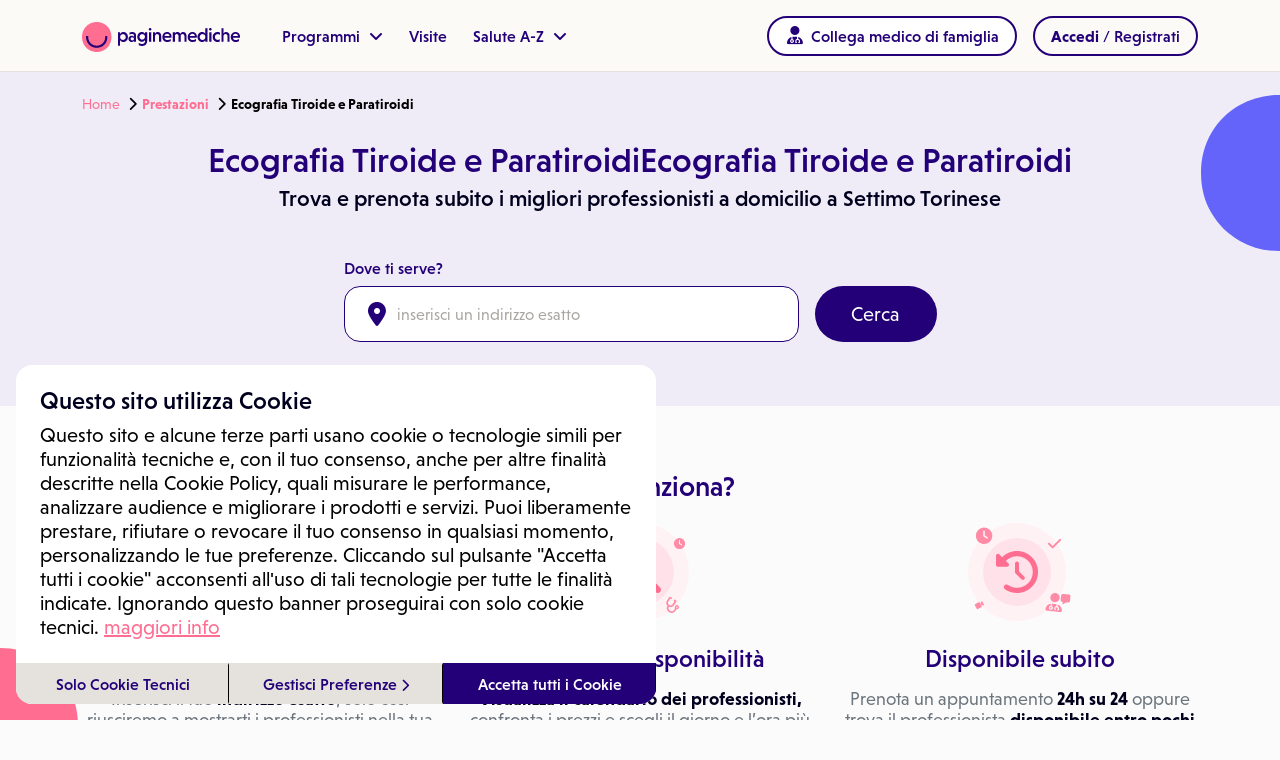

--- FILE ---
content_type: text/html; charset=utf-8
request_url: https://visitami.paginemediche.it/ecografia-tiroide-e-paratiroidi-settimo_torinese-trova-prenota-subito-a-domicilio/p118
body_size: 41434
content:

<!DOCTYPE html>

<html xmlns="http://www.w3.org/1999/xhtml" lang="it" dir="ltr" class="NEW-SITESEARCH-SPEED-NEW ISDESKTOP">
<head>
    <link rel="preconect" href="https://kit.fontawesome.com/5d62c1296f.js" />
    <link rel="preconect" href="https://use.typekit.net" />
    <link rel="preconect" href="https://cdn.jsdelivr.net" />
    <link rel="dns-prefetch" href="https://kit.fontawesome.com" />
    <link rel="dns-prefetch" href="https://cdn.jsdelivr.net" />
    <link rel="dns-prefetch" href="https://www.paginemediche.it" />
    
    <script>
        function updateVh(std) {
            if (std == null || typeof std !== "boolean") std = false;
            if (!std) {
                let vh = window.innerHeight * 0.01;
                document.documentElement.style.setProperty('--vh', vh + 'px');
            } else {
                let vh = document.querySelector("body").clientHeight * 0.01;
                document.documentElement.style.setProperty('--vh', vh + 'px');
            }
        }
    </script>

    <link rel="preload" href="https://www.paginemediche.it/themes/site/css/visitami.css" as="style" />
    <link rel="stylesheet" href="https://www.paginemediche.it/themes/site/css/visitami.css?v=1034" type="text/css" />
    <link rel="preload" href="https://cdn.jsdelivr.net/npm/bootstrap@5.1.3/dist/css/bootstrap.min.css" as="style" />
    <link rel="stylesheet" href="https://cdn.jsdelivr.net/npm/bootstrap@5.1.3/dist/css/bootstrap.min.css" type="text/css" />
    <link rel="preload" href="/styles/platform/cmUi.min.css?v=1034" as="style" />
    <link rel="stylesheet" href="/styles/platform/cmUi.min.css?v=1034" />
    
    <link rel="preload" href="/styles/platform/pages/search.min.css?v=1034" as="style" />
    <link rel="stylesheet" href="/styles/platform/pages/search.min.css?v=1034" />
    
    <meta charset="utf-8" />
    <title>Ecografia Tiroide e Paratiroidi a domicilio a Settimo Torinese, trova e prenota subito! - Paginemediche</title>
    <meta name="description" content="Ecografia Tiroide e Paratiroidi a Settimo Torinese a domicilio. Servizio Gratuito! Ecografia Tiroide e Paratiroidi, prenota vicino a te un appuntamento 24h..." />
    
    <meta name="keywords" content="Ecografista a domicilio , Ecografia Addome Completo, Check-up Oncologico Ecografico (tiroide, addome, pelvi, seno/testicoli), Densitometria Ossea a Ultrasuoni, Ecocolordoppler mammario, Ecocolordoppler Penieno Dinamico, Ecocolordoppler per CCSVI (insufficienza venosa cerebro-spinale), Ecocolordoppler Testicolare, Ecodoppler Aorta, Ecodoppler Aorta e Grossi Vasi Addominali, Ecodoppler Arterie Renali, Ecodoppler Arterioso Arti Inferiori, Ecodoppler Arterioso Arti Superiori, Ecodoppler Tiroide, Ecodoppler Transcranico, Ecodoppler Tronchi Sovraortici (Tsa), Ecodoppler Vasi Addominali, Ecodoppler Vasi Epatici, Ecodoppler Vasi Spermatici, Ecodoppler Venoso Arti Inferiori, Ecodoppler Venoso Arti Superiori, Ecografia Addome Inferiore, Ecografia Addome Superiore, Ecografia Anca Neonatale, Ecografia Anse Intestinali, Ecografia Apparato Urinario, Ecografia Capo e Collo, Ecografia Cute e Sottocute, Ecografia Epatobiliopancreatica, Ecografia Ghiandole Salivari, Ecografia Linfonodi Cavo Ascellare, Ecografia Linfonodi Inguinali, Ecografia Linfonodi Laterocervicale, Ecografia Mammaria Bilaterale, Ecografia Mammella Monolaterale, Ecografia Milza, Ecografia Muscolotendinea, Ecografia Nervi Periferici, Ecografia Osteoarticolare, Ecografia Pancreas, Ecografia pelvica, Ecografia Peniena Basale, Ecografia Plesso Pampiniforme per Varicocele, Ecografia Prostatica Sovrapubica, Ecografia Reni e Surreni, Ecografia Stazioni Linfonodali (ascellare, inguinale, collo), Ecografia Testicoli, Ecografia Tiroide e Paratiroidi, Ecografia Toracica, Ecografia Transperineale, Ecografia Transrettale con Sonda Rotante, Ecografia Transvaginale, Ecografia versamento pleurico, Ultrasonografia Per Osteoporosi" />
    
    <link rel="apple-touch-icon" sizes="57x57" href="/favicons/apple-touch-icon-57x57.png" />
    <link rel="apple-touch-icon" sizes="60x60" href="/favicons/apple-touch-icon-60x60.png" />
    <link rel="apple-touch-icon" sizes="72x72" href="/favicons/apple-touch-icon-72x72.png" />
    <link rel="apple-touch-icon" sizes="76x76" href="/favicons/apple-touch-icon-76x76.png" />
    <link rel="apple-touch-icon" sizes="114x114" href="/favicons/apple-touch-icon-114x114.png" />
    <link rel="apple-touch-icon" sizes="120x120" href="/favicons/apple-touch-icon-120x120.png" />
    <link rel="apple-touch-icon" sizes="144x144" href="/favicons/apple-touch-icon-144x144.png" />
    <link rel="apple-touch-icon" sizes="152x152" href="/favicons/apple-touch-icon-152x152.png" />
    <link rel="apple-touch-icon" sizes="180x180" href="/favicons/apple-touch-icon-180x180.png" />
    <link rel="icon" type="ico" href="/favicon.ico"  />
    <link rel="icon" type="image/png" href="/favicons/favicon-32x32.png" sizes="32x32" />
    <link rel="icon" type="image/png" href="/favicons/favicon-194x194.png" sizes="194x194" />
    <link rel="icon" type="image/png" href="/favicons/favicon-96x96.png" sizes="96x96" />
    <link rel="icon" type="image/png" href="/favicons/android-chrome-192x192.png" sizes="192x192" />
    <link rel="icon" type="image/png" href="/favicons/favicon-16x16.png" sizes="16x16" />
    <link rel="manifest" href="/favicons/manifest.json" />
    <link rel="mask-icon" href="/favicons/safari-pinned-tab.svg" color="#f27e20" />
    
    <link rel="canonical" href="https://visitami.paginemediche.it/ecografia-tiroide-e-paratiroidi-settimo_torinese-trova-prenota-subito-a-domicilio/p118" />
    

    <meta property="og:title" content="Ecografia Tiroide e Paratiroidi a domicilio a Settimo Torinese, trova e prenota subito!" />
    
    <meta property="og:type" content="website" />
    
    <meta property="og:description" content="Ecografia Tiroide e Paratiroidi a Settimo Torinese a domicilio. Servizio Gratuito! Ecografia Tiroide e Paratiroidi, prenota vicino a te un appuntamento 24h..." />

    <meta property="og:url" content="https://visitami.paginemediche.it/ecografia-tiroide-e-paratiroidi-settimo_torinese-trova-prenota-subito-a-domicilio/p118" />
    <meta property="og:image" content="https://media.paginemediche.it/sharing/sharing.jpg" />
    <meta property="og:image:url" content="https://media.paginemediche.it/sharing/sharing.jpg" />
    <meta property="og:image:width" content="600" />
    <meta property="og:image:height" content="315" />

    <meta property="og:site_name" content="https://visitami.paginemediche.it/" />

    <meta property="og:locale" content="it_IT" />

    <meta property="fb:app_id" content="829140770512386" />
    <meta name="twitter:card" content="summary" />
    <meta name="twitter:site" content="@visitamiapp" />
    <meta name="twitter:title" content="Ecografia Tiroide e Paratiroidi a domicilio a Settimo Torinese, trova e prenota subito!" />
    <meta name="twitter:image" content="https://media.paginemediche.it/sharing/sharing.jpg" />
    <meta name="twitter:description" content="Ecografia Tiroide e Paratiroidi a Settimo Torinese a domicilio. Servizio Gratuito! Ecografia Tiroide e Paratiroidi, prenota vicino a te un appuntamento 24h..." />

    <link rel="publisher" href="https://www.paginemediche.it" />
    <link rel="alternate" hreflang="x-default" href="https://visitami.paginemediche.it/ecografia-tiroide-e-paratiroidi-settimo_torinese-trova-prenota-subito-a-domicilio/p118" />
    <link rel="alternate" hreflang="it" href="https://visitami.paginemediche.it/ecografia-tiroide-e-paratiroidi-settimo_torinese-trova-prenota-subito-a-domicilio/p118" />


    <meta http-equiv="X-UA-Compatible" content="IE=edge" />
    <meta name="viewport" content="width=device-width, initial-scale=1.0, viewport-fit=cover" />
    <meta name="msapplication-TileColor" content="#ffffff" />
    <meta name="msapplication-TileImage" content="/favicons/mstile-144x144.png" />
    <meta name="theme-color" content="#ffffff" />
    <meta name="format-detection" content="telephone=no" />

    <meta name="language" content="IT" />
    <meta name="copyright" content="Paginemediche s.r.l. SB" />
    <meta name="googlebot" content="notranslate">
    <!-- --------------- DETTAGLIO: INIZIO META ADD (modificabile)--------------- -->
    

    <!-- --------------- DETTAGLIO: FINE META ADD --------------- -->

    

    <script type="text/javascript">
        updateVh();

        var URL_MAIN_REMOTE = 'https://visitami.paginemediche.it';
        var URL_REMOTE_ORIGINAL = 'https://visitami.paginemediche.it';
        var URL_MAIN_PROFILE = 'https://profilo.paginemediche.it';
        var URL_DASHBOARD = 'https://pro.paginemediche.it';
        var URL_DASHBOARD_CENTRO = "https://centri.paginemediche.it";
        var lastCheck = -1;
        var chiudiModali = false; // fallback

        function setFooter() {
             
             $("#myfootB").css({ "bottom": "0px" });
             
            if (typeof callback_setfooter != "undefined") callback_setfooter();
            //console.log("setfooter");
        }

        function _masterstyleReady() {
            _AddStyle('/styles/cookieconsent.min.css?v=1034', function () { });
            _AddStyle('/web/ricerca/css/languages.min.css', function () { });
        }
        var Scriptendreach = true;

        function _documentReadyMaster() {
            
            _AddRef('/Scripts/basemaster.js.min.js?v=1034', false);
            
             _AddRef('/Scripts/cookieconsent.js.min.js?v=1034', true, function () {
                 $(function () {
                     showPrv();
                 })
             });
            

            _$(function () {
                $(document).ready(updateVh);
                $(window).on('resize', updateVh);

                
            })
        }
    </script>

    <!-- --------------- DETTAGLIO: INIZIO CONTENUTO HEAD ADD (modificabile)--------------- -->
    

    <!-- --------------- DETTAGLIO: FINE CONTENUTO HEAD ADD (modificabile)--------------- -->

    <script type="text/javascript">
        window.visCookieDomain = '.paginemediche.it';
        window.pmPublicLink = 'https://www.paginemediche.it';
        window.profileUrl = 'https://profilo.paginemediche.it?session=TXRCdHoycklSUVl3V1ZrTDhCcFp3Uml5WE5scUcxdWRFOXlXWjVzTEJFclgyeStObkpnRTg4S3hQUk1jT2lpMw==';
        window.isDebug = false;
        window.js_debugNoMin = "?v=1034"
        window.css_debugNoMin = "?v=1034"
    </script>
    <script src="/Scripts/requiresjs/main.js.min.js?v=1034" type="text/javascript"></script>
    <script type="text/javascript">
        ___$(function () {
            setChiudiModali(false);
        }, '/Scripts/cmUi.min.js');

        var valut_android = 3.3;

        function CheckEndReach(cb) {
            if (typeof Scriptendreach == "undefined") {
                console.log("CheckEndReach:retry");
                setTimeout(function () { CheckEndReach(cb); }, 10);
                return;
            }
            console.log("CheckEndReach:OK");
            return cb();
        }

     

        function gae(a, b, c, d, e) {
            if (typeof gtag == "undefined") {
                setTimeout(function () { gae(a, b, c, d, e) }, 200);
                return;
            }
            setTimeout(function () {
                gtag(b, d, {
                    'event_category': c,
                    'event_label': e
                });
                console.log("gtag('" + b + "', '" + d + "', {'event_category': '" + c + "', 'event_label': '" + e + "'});");
            }, 200);
        }
    
    </script>

    
    <style type="text/css">
        #menuicon {
            top: 40px !important;
        }
    </style>
    

    <script type="text/javascript">
        var DoSomething = function () { };
        function DoSomethingMain() {
            console.log("BODY LOAD");
            AllStart();
            DoSomething();
        }
    </script>

    <!-- --------------- DETTAGLIO: INIZIO CONTENUTO HEAD ADD (modificabile)--------------- -->
    
    


    <script type="text/javascript">
        var DoOkMap = false;
    
        var ProfIconInMapNow ='[data-uri]';
        var ProfIconInMapNowDom = '[data-uri]';
        var MyIconInMap ='[data-uri]';
        var ProfIconInMapData ='[data-uri]';
        var ProfIconInMapDataDom ='[data-uri]';
        var ProfIconInMapDataStud = '[data-uri]';
        var Am24IconMapData = '[data-uri]';
        var idprestaz = 118;
        var dove = 1;
        var idday = 4033;
        var iddayAm24d = 4033;
        var oby =0;
        var xlat =0;
        var xlng =0;
        var fascia =0;
        var tflt =0;
        var tkm =15;
        var cateid = 19;
        var choseprest = true;
        var fuorizona =false;
        var UsaGeoLoc = false;

        var _mapinit = false;
        var togglePos = false;
        var LastAddress = '';
        var LastAddressSav = '';

        var currentLatitude = '0';
        var currentLongitude = '0';

        var currentLatitudeSav = '0';
        var currentLongitudeSav = '0';

        var okaddress = false;
        var okchange = false;
        var okroutesav =  false;

        var TFLT_X =1;

        DoSomething = function () { };

        var closedS = true; var ftime = true;

        var xadata = '';
    </script>

    

    <style type="text/css">
        @media(max-width:767px) {
            .mobileHidden {
                display: none !important;
            }
        }
    </style>

    
    <!-- --------------- DETTAGLIO: FINE CONTENUTO HEAD ADD (modificabile)--------------- -->

    <script type="application/ld+json">{"@context": "http://schema.org", "@type": "BreadcrumbList", "itemListElement": [{"@type": "ListItem","position": 1, "item": {"@id": "https://visitami.paginemediche.it/", "name": "Paginemediche"}},{"@type": "ListItem", "position": 2,"item": {"@id": "https://visitami.paginemediche.it/elenco-prestazioni", "name": "Prestazioni Specialistiche nelle province principali"}},{"@type": "ListItem", "position": 3,"item": {"@id": "https://visitami.paginemediche.it/ecografia-tiroide-e-paratiroidi-settimo_torinese-trova-prenota-subito-a-domicilio/p118", "name": "Ecografia Tiroide e Paratiroidi"}} ]}</script>
    <script type="application/ld+json">
    {
      "@context":"http://schema.org",
      "@type":"WebSite", 
      "url":"https://visitami.paginemediche.it/",
      "name":"Paginemediche"
     }
    </script>
    
    <script type="application/ld+json">
    {
          "@context": "http://schema.org/",
          "@type": "MedicalWebPage",
          "name": "Ecografia Tiroide e Paratiroidi a domicilio a Settimo Torinese, trova e prenota subito!",
          "abstract":"Ecografia Tiroide e Paratiroidi a Settimo Torinese a domicilio. Servizio Gratuito! Ecografia Tiroide e Paratiroidi, prenota vicino a te un appuntamento 24h..."
          
          ,"specialty": {
            "@type": "Specialty",
            "description": "Ecografia Tiroide e Paratiroidi"
          }
          
      }
    </script>
    
    <script defer="" type="application/ld+json">
        {
            "@context": "http://schema.org",
            "@type": "Organization",
            "name": "Paginemediche.it",
            "url": "https://visitami.paginemediche.it/",
            "sameAs": [
            "https://www.facebook.com/paginemediche/",
            "https://www.linkedin.com/company/paginemediche",
            "https://twitter.com/paginemediche",
            "https://www.instagram.com/paginemediche/"
            ],
            "legalName": "Paginemediche s.r.l. SB",
            "address": {
            "@type": "PostalAddress",
            "streetAddress": "Via San Leonardo 26, 84131 Salerno",
            "addressLocality": "Salerno",
            "addressRegion": "Salerno",
            "postalCode": "84131",
            "addressCountry": {
            "@type": "Country",
            "name": "IT"
            }
            },
            "logo": "https://media.paginemediche.it/site/images/new-pm-logo.png",
            "brand": {
            "@type": "Brand",
            "name": "Paginemediche"
            }
        }
    </script>

    <!-- --------------- DETTAGLIO: INIZIO CONTENUTO HEAD ADD (modificabile)--------------- -->
    
    
    <!-- --------------- DETTAGLIO: FINE CONTENUTO HEAD ADD (modificabile)--------------- -->
    <script src="https://kit.fontawesome.com/5d62c1296f.js" crossorigin="anonymous"></script>
</head>
<body id="page-top" class=" no-blu-header" onload="DoSomethingMain()">
    <div id="mload-old" class="loader" style="display: none"></div>

    <div id="mloadx" style="position: fixed; top: 0; left: 0; width: 100%; height: 100%; z-index: 9999998; display: none">
        <div id="sfmloadx" style="position: fixed; top: 0; left: 0; width: 100%; height: 100%; background-color: Black; opacity: 0.2;"></div>
        <div id="mload-child" class="spinner-1"></div>
    </div>
    <div id="mload" style="position: fixed; top: 0; left: 0; width: 100%; height: 100%; z-index: 9999998; display: none">
        <div id="sfmload" style="position: fixed; top: 0; left: 0; width: 100%; height: 100%; background-color: rgba(255,255,255,0.4);"></div>
        <svg width="80" height="80" viewBox="0 0 80 80" fill="none" xmlns="http://www.w3.org/2000/svg">
        <path d="M60.2117 5.12284C66.2316 8.47274 71.2288 13.3988 74.6684 19.374C78.2627 25.6245 80.1032 32.7316 79.9953 39.9436C80.1059 47.1639 78.2653 54.2799 74.6684 60.5384C71.2063 66.5233 66.194 71.4602 60.1613 74.8274C54.0422 78.2701 47.1315 80.0525 40.1132 79.9982C33.0614 80.0648 26.1151 78.2822 19.9643 74.8274C13.9152 71.4602 8.8825 66.5246 5.3942 60.5384C1.76061 54.2922 -0.102873 47.1717 0.00438193 39.9436C-0.10083 32.7237 1.76267 25.6119 5.3942 19.374C8.86849 13.391 13.9001 8.46529 19.9517 5.12284C26.1149 1.69338 33.063 -0.071198 40.1132 0.00250596C47.144 -0.0759551 54.0729 1.68928 60.2117 5.12284Z" fill="#FF6E91"/><path d="M40.0754 68.938C34.9776 68.9609 29.9613 67.6571 25.5179 65.1546C21.1465 62.6991 17.508 59.1205 14.9775 54.7878C12.3613 50.2924 11.008 45.172 11.0611 39.9691V37.0936H16.7909V39.9691C16.7292 44.1627 17.8042 48.2946 19.9014 51.9249C21.9294 55.3838 24.8363 58.2427 28.3261 60.2108C31.9141 62.1801 35.9398 63.2125 40.0313 63.2125C44.1229 63.2125 48.1485 62.1801 51.7366 60.2108C55.222 58.2556 58.1187 55.3982 60.1235 51.9375C62.2013 48.2958 63.2667 44.163 63.2088 39.9691V37.0936H68.926V39.9691C68.9914 45.1773 67.6606 50.3077 65.0726 54.8256C62.5541 59.1667 58.9184 62.7512 54.5448 65.205C50.1265 67.6849 45.1402 68.9714 40.0754 68.938Z" fill="#230078"/>
        </svg>
    </div>
    

    <div id="L255" class="applets block">
        
        <div class="offcanvas offcanvas-end" tabindex="-1" id="offcanvasRight" aria-labelledby="offcanvasRightLabel" aria-modal="true" role="dialog">
            <div class="offcanvas-header">
                <div class="logo-container">
                    <img width="160" height="30" alt="Logo Piattaforma" title="Logo Piattaforma" class="logo-pm-offcanvas" src="https://media.paginemediche.it/site/images/logo-paginemediche.svg" />
                </div>
                <i class="fa fa-close fa-xl" aria-hidden="true" data-bs-dismiss="offcanvas" aria-label="Close"></i>
            </div>
            <div id="offcanvasHome" class="offcanvas-body">
                <ul class="new-ul-list container">
                    <li class="new-li-list" onclick="showOffcanvasVirtual();">Programmi<i class="fa-solid fa-angle-right"></i></li>
                    <li class="new-li-list">
                        <a href="https://visitami.paginemediche.it?session=TXRCdHoycklSUVl3V1ZrTDhCcFp3Uml5WE5scUcxdWRFOXlXWjVzTEJFclgyeStObkpnRTg4S3hQUk1jT2lpMw==" title="Visite">Visite</a>
                    </li>
                    <li class="new-li-list" onclick="showOffcanvasVirtualAz();">Salute A-Z<i class="fa-solid fa-angle-right"></i></li>
                    
                    <li id="ever-canvas-mf">
                        <button type="button" onclick="" class="button button_mini button_inverted w-100 hidden"><i class="fa-solid fa-user-doctor fa-xl"></i> <span id="side-bar-mmg-text">Collega medico di famiglia</span></button>
                    </li>
                    <li class="cascade-vc-row"></li>
                </ul>
                <div id="not-logged-canvas" class="container hidden">
                    <button type="button" class="button" onclick="DoShowLoginTm(event);" data-bs-dismiss="offcanvas">Accedi / Registrati</button>
                    <button type="button" class="canvaslogin" onclick="DoShowLoginProf(false);" data-bs-dismiss="offcanvas">Accedi / Registrati come professionista</button>
                    <button type="button" class="canvaslogin" onclick="DoShowLoginCentro(event);" data-bs-dismiss="offcanvas">Accedi / Registrati come centro</button>
                </div>
                <div id="logged-canvas" class="container hidden">
                    <ul>
                        <li><button type="button" class="link" onclick="DoProfile()">Dashboard</button></li>
                        <li><button type="button" class="link" onclick="DoProfileManage()">Il mio profilo</button></li>
                        <li><button type="button" class="link" onclick="DoAppuntamenti()">I miei appuntamenti</button></li>
                        <li><button type="button" class="link" onclick="DoDomande()">Le mie domande</button></li>
                        <!--<li><button type="button" class="link" onclick="DoDrive()">Il mio Drive</button></li>-->
                        <li><button type="button" class="link" onclick="DoLogout()">Esci</button></li>
                    </ul>
                </div>
            </div>
            <div class="menu-user"></div>
            <div id="offcanvasVirtual" class="offcanvas-body-sub">
                <ul class="new-ul-list">
                    <li class="new-li-list-back" onclick="showOffcanvasHomeVirtual();"><i class="fa-solid fa-angle-left"></i>Indietro</li>
                    
                    
                        <li class="new-li-list"><a href="https://www.paginemediche.it/programmi-salute/fomo">Disturbo dell’iperconnessione - FOMO</a></li>
                    
                        <li class="new-li-list"><a href="https://www.paginemediche.it/programmi-salute/febbre">Diario della Febbre</a></li>
                    
                        <li class="new-li-list"><a href="https://www.paginemediche.it/programmi-salute/pressione-arteriosa">Diario della Pressione</a></li>
                    
                        <li class="new-li-list"><a href="https://www.paginemediche.it/programmi-salute/covid-19">Monitoraggio Covid-19</a></li>
                    
                        <li class="new-li-list"><a href="https://www.paginemediche.it/programmi-salute/diario-del-peso">Diario del Peso</a></li>
                    
                        <li class="new-li-list"><a href="https://www.paginemediche.it/programmi-salute/benessere-psicologico">Benessere psicologico</a></li>
                    
                        <li class="new-li-list"><a href="https://www.paginemediche.it/programmi-salute/che-mangio">Che Mangio</a></li>
                    
                        <li class="new-li-list"><a href="https://www.paginemediche.it/programmi-salute/prevenzione-generale">Prevenzione generale</a></li>
                    
                    <li class="new-li-list last"><a href="https://www.paginemediche.it/programmi-salute">Scopri tutti i programmi salute <i class="fa fa-angle-right"></i></a></li>
                </ul>
            </div>
            <div id="offcanvasVirtual-az" class="offcanvas-body-sub">
                <ul class="new-ul-list">
                    <li class="new-li-list-back" onclick="showOffcanvasHomeVirtual();"><i class="fa-solid fa-angle-left"></i>Indietro</li>
                    <li class="new-li-list"><a href="https://www.paginemediche.it/magazine-salute">Magazine salute</a></li>
                    <li class="new-li-list"><a href="https://www.paginemediche.it/esperto-risponde">L’esperto risponde</a></li>
                </ul>
            </div>
        </div>
        

        <div id="header-main" class="header menu-container">
            <div class="container">
                <div class="menu-inner-container">
                    <div class="logo-container">
                        <div>
                            <a href="https://www.paginemediche.it" id="pm-home-lnk" data-link-elem="homepage-link" title="Medicina e salute, portale online sempre aggiornato">
                                <img src="https://media.paginemediche.it/site/images/logo-paginemediche.svg" width="158" class="header-logo logo-large nolazy" height="30" alt="Logo Piattaforma" title="Logo Piattaforma" />
                            </a>
                        </div>
                    </div>
                    <div class="menu-container navbar navbar-expand-lg">
                        
                        <div class="collapse navbar-collapse virtual-clinic-menu menu-item" id="main_nav">
                           
                            <ul class="navbar-nav">
                                <li class="nav-item dropdown" id="pm-programmi">
                                    <button class="nav-link dropdown-toggle link-purple link" type="button" title="Virtual clinic">Programmi
                                    <i class="fa fa-angle-down" aria-hidden="true"></i>
                                    </button>
                                    <ul class="dropdown-menu submenu-container">
                                        
                                            <li><a class="dropdown-item" href="https://www.paginemediche.it/programmi-salute/fomo">Disturbo dell’iperconnessione - FOMO</a></li>
                                        
                                            <li><a class="dropdown-item" href="https://www.paginemediche.it/programmi-salute/febbre">Diario della Febbre</a></li>
                                        
                                            <li><a class="dropdown-item" href="https://www.paginemediche.it/programmi-salute/pressione-arteriosa">Diario della Pressione</a></li>
                                        
                                            <li><a class="dropdown-item" href="https://www.paginemediche.it/programmi-salute/covid-19">Monitoraggio Covid-19</a></li>
                                        
                                            <li><a class="dropdown-item" href="https://www.paginemediche.it/programmi-salute/diario-del-peso">Diario del Peso</a></li>
                                        
                                            <li><a class="dropdown-item" href="https://www.paginemediche.it/programmi-salute/benessere-psicologico">Benessere psicologico</a></li>
                                        
                                            <li><a class="dropdown-item" href="https://www.paginemediche.it/programmi-salute/che-mangio">Che Mangio</a></li>
                                        
                                            <li><a class="dropdown-item" href="https://www.paginemediche.it/programmi-salute/prevenzione-generale">Prevenzione generale</a></li>
                                        
                                        <li class="last">
                                            <a class="dropdown-item" href="https://www.paginemediche.it/programmi-salute/">
                                                Scopri tutti i programmi salute <i class="fa fa-angle-right"></i>
                                            </a>
                                        </li>
                                    </ul>
                                </li>
                            </ul>
                             <div class="sei-un-medico-menu menu-item">
                                <a class="link-purple" href="https://visitami.paginemediche.it?session=TXRCdHoycklSUVl3V1ZrTDhCcFp3Uml5WE5scUcxdWRFOXlXWjVzTEJFclgyeStObkpnRTg4S3hQUk1jT2lpMw==" title="Visite">Visite</a>
                            </div>

                            <ul class="navbar-nav">
                                <li class="nav-item dropdown">
                                    <button class="nav-link dropdown-toggle link-purple link" title="Salute A-Z">Salute A-Z
                                    <i class="fa fa-angle-down" aria-hidden="true"></i>
                                    </button>
                                    <ul class="dropdown-menu submenu-container">
                                        <li><a class="dropdown-item" href="https://www.paginemediche.it/magazine-salute">Magazine salute</a></li>
                                        <li><a class="dropdown-item" href="https://www.paginemediche.it/esperto-risponde">L’esperto risponde</a></li>
                                    </ul>
                                </li>

                            </ul>
                            
                        </div>
                        
                    </div>
                    
                    <div id="L25" class="login block">
                        <div id="pnllogin"></div>
                    </div>
                    <div class="burger-menu">
                        <button class="link-purple" data-bs-toggle="offcanvas" data-bs-target="#offcanvasRight" aria-controls="offcanvasRight" title="Menu">
                            <i class="fa-solid fa-bars"></i>
                        </button>
                    </div>
                    
                </div>
            </div>
            
        </div>
        
        <div id="extenv" style="width: 100%; position: relative; padding: 0;">
            <form name="aspnetForm" method="post" action="./p118?idprestaz=118&amp;prov=domicilio&amp;base=ecografia-tiroide-e-paratiroidi-settimo_torinese-trova-prenota-subito-a-domicilio" id="aspnetForm">
<div>
<input type="hidden" name="__EVENTTARGET" id="__EVENTTARGET" value="" />
<input type="hidden" name="__EVENTARGUMENT" id="__EVENTARGUMENT" value="" />
<input type="hidden" name="__VIEWSTATE" id="__VIEWSTATE" value="Os4rREYnS9DV8ONPDy3rZudbl6K4TvoL4jKFINTxJcUoaNo+l9Aw8TOlWgJGW5LtbCHiRnhtj5NLPZ6FTSCwnSXrA9T5+8cn9d9ifGmJYhk=" />
</div>

<script type="text/javascript">
//<![CDATA[
var theForm = document.forms['aspnetForm'];
if (!theForm) {
    theForm = document.aspnetForm;
}
function __doPostBack(eventTarget, eventArgument) {
    if (!theForm.onsubmit || (theForm.onsubmit() != false)) {
        theForm.__EVENTTARGET.value = eventTarget;
        theForm.__EVENTARGUMENT.value = eventArgument;
        theForm.submit();
    }
}
//]]>
</script>


<script src="/WebResource.axd?d=pynGkmcFUV13He1Qd6_TZKO0CJ1je2QeBgyllWs8H0fxRZSj7mtospeSX4Vw5g20dN4auJGzgmFt8euTNZ_J_Q2&amp;t=638286137964787378" type="text/javascript"></script>


<script src="/ScriptResource.axd?d=NJmAwtEo3Ipnlaxl6CMhvmIng3r6ymG_J1OXrJ-Wd1pRpS0TtRlsBlXYbZMOfETuHwOe6khRzA6fPjFHUGI3DvLjNtD6E_Nzhj2lQ9nSCoywfc6xlAtmy4Ga-zvs9PwGd3_l6wq7D09M-00k-YkznNIHMynW5RkXosG3lfMXgSI1&amp;t=13798092" type="text/javascript"></script>
<script src="/ScriptResource.axd?d=dwY9oWetJoJoVpgL6Zq8OAvMxAa7r5SmgLP4WnQ9RL8peqIB2q53KGxxZR0RPX_F6V5AsSA2g5QMzUGHsZRdoj2YKiZMEy1zSMJJfUQmVkJpMEJFeuXrflMQQhxGiWNbRKlXLnDpkT53VQSY2fXUL7-PdjhK-5J2hdn54d5EwkQ1&amp;t=13798092" type="text/javascript"></script>
<div>

	<input type="hidden" name="__VIEWSTATEGENERATOR" id="__VIEWSTATEGENERATOR" value="7CFD7633" />
	<input type="hidden" name="__VIEWSTATEENCRYPTED" id="__VIEWSTATEENCRYPTED" value="" />
	<input type="hidden" name="__EVENTVALIDATION" id="__EVENTVALIDATION" value="101TzHdi04TIPs9O2uUKMOobTnCMEZ7NGJ81Bca28B0bNyrm2QJTVJcF58v35YN/BA5XpyEtGL7OfH7vRBaMPMuIRXrkw0q/5z/tRVT60Ph7GVrDgHk6fczF7cbJE/x+v99pYeohiFpZQ5JH5+YBCHaPQ6Ae1htPNoemnfbpYt8=" />
</div>
                <script type="text/javascript">
//<![CDATA[
Sys.WebForms.PageRequestManager._initialize('ctl00$scm', 'aspnetForm', ['tctl00$MainContent$UpdatePanel1','UpdatePanel1','tctl00$ppreno','ppreno','tctl00$PnlCmd','PnlCmd'], [], [], 90, 'ctl00');
//]]>
</script>

                <!-- --------------- DETTAGLIO: INIZIO CONTENUTO PAGINA SEZ.1 (modificabile)--------------- -->

                
    <input type="hidden" name="ctl00$MainContent$sid" id="ctl00_MainContent_sid" value="TXRCdHoycklSUVl3V1ZrTDhCcFp3Uml5WE5scUcxdWRFOXlXWjVzTEJFclgyeStObkpnRTg4S3hQUk1jT2lpMw==" />


    

    <header class="header ">
        <div class="doback_container">
            <div id="doback" class="container containerdoback" style="min-height: 30px; line-height: 30px">
                
                <span><a title="Home" href="/?session=TXRCdHoycklSUVl3V1ZrTDhCcFp3Uml5WE5scUcxdWRFOXlXWjVzTEJFclgyeStObkpnRTg4S3hQUk1jT2lpMw==">Home</a>&nbsp;<i class="fa fa-chevron-right"></i><b><a title='Prestazioni' href='/elenco-prestazioni'>Prestazioni</a></b>&nbsp;<i class="fa fa-chevron-right"></i><b>Ecografia Tiroide e Paratiroidi</b></span>
                
            </div>
        </div>
        
        <div class="left-header-img-bg">
            <svg width="78" height="156" viewBox="0 0 78 156" fill="none" xmlns="http://www.w3.org/2000/svg">
                <path d="M39.4258 9.97773C51.2799 16.6296 60.6718 25.894 67.6093 37.7634C74.539 49.6406 78 63.014 78 77.8915C78 92.7689 74.539 106.142 67.6093 118.019C60.6795 129.897 51.2489 139.192 39.3251 145.914C27.3936 152.643 14.355 156 0.216797 156C-13.9214 156 -27.1769 152.643 -39.1084 145.914C-51.0399 139.192 -60.5015 129.897 -67.5009 118.019C-74.5003 106.15 -78 92.7689 -78 77.8915C-78 63.014 -74.5003 49.6406 -67.5009 37.7634C-60.5015 25.894 -51.0321 16.6218 -39.1084 9.97773C-27.1769 3.32591 -14.0685 0 0.216797 0C14.5021 0 27.5717 3.32591 39.4336 9.97773H39.4258Z" fill="#FF6E91" />
            </svg>
        </div>
        <div class="right-header-img-bg">
            <svg width="79" height="156" viewBox="0 0 79 156" fill="none" xmlns="http://www.w3.org/2000/svg">
                <path d="M117.426 9.97773C129.28 16.6296 138.672 25.894 145.609 37.7634C152.539 49.6406 156 63.014 156 77.8915C156 92.7689 152.539 106.142 145.609 118.019C138.68 129.897 129.249 139.192 117.325 145.914C105.394 152.643 92.355 156 78.2168 156C64.0786 156 50.8231 152.643 38.8916 145.914C26.9601 139.192 17.4985 129.897 10.4991 118.019C3.4997 106.15 0 92.7689 0 77.8915C0 63.014 3.4997 49.6406 10.4991 37.7634C17.4985 25.894 26.9679 16.6218 38.8916 9.97773C50.8231 3.32591 63.9315 0 78.2168 0C92.5021 0 105.572 3.32591 117.434 9.97773H117.426Z" fill="#6464FA" />
            </svg>
        </div>
        

        <!--TITOLORIC-->
        <div class="mycontainer  space-ric-nointerna-ext ">
            
            <div>
                <h1>Ecografia Tiroide e ParatiroidiEcografia Tiroide e Paratiroidi</h1>
                <h2>Trova e prenota subito i migliori professionisti a domicilio a Settimo Torinese</h2>
            </div>
            

            <div>
                
            </div>

            
        </div>
        <!--/TITOLORIC-->
        
        <div class="ric-filtri">
            <div>
                <div>
                    <div id="mapheader_srch">
                        <div class="title"><span class="notranslate">Dove ti serve?</span></div>
                        <div>
                            <i class="fa fa-map-marker fa-xl" aria-hidden="true"></i>
                            
                            <input placeholder="inserisci un indirizzo esatto" type="search" id="mapric" value="" maxlength="140" class="text pac-target-input" onkeydown="$('.pac-container').css('z-index', '999999999'); return (event.keyCode!=13)" />
                            
                            <button type="button" class="button" onclick="SavePosDom('mapric');">Cerca</button>
                            <div id="terr" style="display: none;">
                                
                                <span style="color: red">Per permettere che il professionista possa raggiungerti è necessario specificare un indirizzo esatto (comprensivo di numero civico). Iniziare a digitare nel campo di testo e poi scegliere la voce dal suggerimento di Google. Grazie!</span>
                                
                            </div>
                        </div>
                    </div>

                    <div class="white-bg">
                        <div class="section-heading big-hblue"><span class="notranslate">Come funziona?</span></div>
                        <div class="container">
                            <div class="row">
                                <div class="col-lg-4 col-md-12 text-center">
                                    <div class="service-box">
                                        <svg width="98" height="98" viewBox="0 0 98 98" fill="none" xmlns="http://www.w3.org/2000/svg">
                                            <circle cx="49" cy="49" r="49" fill="#FFF2F5" />
                                            <circle cx="48.9999" cy="49" r="33.9733" fill="#FFE2E9" />
                                            <path d="M50.7396 70.7256C50.1339 72.139 48.6196 72.9466 47.1053 72.6437C45.591 72.3409 44.4806 71.0285 44.4806 69.4132V51.6455H26.7129C25.1986 51.6455 23.8862 50.636 23.5833 49.1217C23.2805 47.6074 24.0881 46.0931 25.5014 45.4874L61.0368 30.9502C62.2483 30.4454 63.6616 30.7483 64.5702 31.6569C65.4788 32.5654 65.7816 33.9788 65.2769 35.1902L50.7396 70.7256Z" fill="#FF6E91" />
                                            <path d="M86.7913 20.58C86.7913 19.6255 87.5505 18.8446 88.5267 18.8446C89.4812 18.8446 90.2621 19.6255 90.2621 20.58C90.2621 21.5562 89.4812 22.3154 88.5267 22.3154C87.5505 22.3154 86.7913 21.5562 86.7913 20.58ZM88.5267 15.0267C88.8955 15.0267 89.2209 15.3521 89.2209 15.7208V16.4801C90.9563 16.7838 92.3229 18.1504 92.6266 19.8858H93.3859C93.7547 19.8858 94.0801 20.2112 94.0801 20.58C94.0801 20.9705 93.7547 21.2742 93.3859 21.2742H92.6266C92.3229 23.0313 90.9563 24.3979 89.2209 24.7016V25.4392C89.2209 25.8296 88.8955 26.1333 88.5267 26.1333C88.1363 26.1333 87.8326 25.8296 87.8326 25.4392V24.7016C86.0754 24.3979 84.7088 23.0313 84.4051 21.2742H83.6676C83.2771 21.2742 82.9734 20.9705 82.9734 20.58C82.9734 20.2112 83.2771 19.8858 83.6676 19.8858H84.4051C84.7088 18.1504 86.0754 16.7838 87.8326 16.4801V15.7208C87.8326 15.3521 88.1363 15.0267 88.5267 15.0267ZM85.7501 20.58C85.7501 22.1202 86.9865 23.3567 88.5267 23.3567C90.0452 23.3567 91.3034 22.1202 91.3034 20.58C91.3034 19.0615 90.0452 17.8033 88.5267 17.8033C86.9865 17.8033 85.7501 19.0615 85.7501 20.58Z" fill="#FF8BA7" />
                                            <path d="M20.7049 77.5002C20.7049 77.9001 20.4332 78.2112 20.1254 78.2112H19.5459L19.564 81.766C19.564 81.8326 19.564 81.8993 19.564 81.9437V82.2992C19.564 82.8102 19.2381 83.1879 18.8397 83.1879H18.55C18.5137 83.1879 18.4956 83.1879 18.4775 83.1879C18.4594 83.1879 18.4232 83.1879 18.4051 83.1879H17.391C16.9745 83.1879 16.6667 82.8102 16.6667 82.2992V80.344C16.6667 79.9663 16.395 79.6331 16.0872 79.6331H14.9283C14.6023 79.6331 14.3488 79.9663 14.3488 80.344V82.2992C14.3488 82.8102 14.0228 83.1879 13.6244 83.1879H12.6104C12.5742 83.1879 12.556 83.1879 12.5198 83.1879C12.5017 83.1879 12.4836 83.1879 12.4655 83.1879H12.1758C11.7593 83.1879 11.4514 82.8102 11.4514 82.2992V79.8108C11.4514 79.8108 11.4514 79.7886 11.4514 79.7664V78.2112H10.872C10.546 78.2112 10.2925 77.9001 10.2925 77.5002C10.2925 77.3002 10.3468 77.1225 10.4736 76.967L15.1093 72.0125C15.2361 71.8569 15.381 71.8125 15.5077 71.8125C15.6345 71.8125 15.7794 71.8792 15.888 71.9902L20.5057 76.967C20.6505 77.1225 20.723 77.3002 20.7049 77.5002Z" fill="#FF8BA7" />
                                            <path d="M79.554 79.6441C78.9654 81.0175 76.0758 82.6463 74.8471 83.3021C74.5649 83.4768 74.1896 83.3159 74.1215 82.9912C73.7488 81.6492 72.9603 78.4441 73.5489 77.0707C74.2551 75.4225 76.1592 74.6423 77.8356 75.3607C79.487 76.0684 80.2603 77.9959 79.554 79.6441ZM76.209 79.1565C76.7595 79.3924 77.3918 79.1609 77.6379 78.5865C77.8733 78.0371 77.6156 77.3946 77.0651 77.1587C76.4896 76.9121 75.8716 77.1793 75.6362 77.7287C75.3901 78.303 75.6335 78.9099 76.209 79.1565ZM79.3373 81.3247C79.373 81.3104 79.3837 81.2855 79.4195 81.2712L82.8249 81.3413C83.2644 81.3523 83.5971 81.82 83.4152 82.2446L80.5151 89.012C80.4081 89.2617 80.1617 89.4221 79.8687 89.4148L75.6556 89.2941L78.8874 81.7526C79.0374 81.6099 79.1873 81.4673 79.3373 81.3247ZM72.4564 78.376C72.4565 78.583 72.4567 78.7899 72.4819 79.0076L69.7959 85.2756L66.0473 85.1767C65.6078 85.1657 65.3001 84.7087 65.4821 84.2842L68.3821 77.5168C68.4891 77.267 68.7106 77.0959 68.9929 77.1282L72.5699 77.2127C72.4951 77.5945 72.4454 77.987 72.4564 78.376ZM75.2586 84.0696C75.7908 83.7952 76.6409 83.3319 77.5088 82.758L74.8335 89.0009L70.6179 85.5688L72.7047 80.6992C72.8627 81.7128 73.1135 82.6479 73.2819 83.2225C73.5041 84.0863 74.4799 84.5044 75.2586 84.0696Z" fill="#FF8BA7" />
                                            <path d="M21.1948 25.384C18.1997 23.5571 11.374 19.0854 10.1048 15.5981C8.57595 11.3975 10.699 6.76534 14.933 5.22434C19.1274 3.69774 23.7708 5.86719 25.2997 10.0678C26.5689 13.555 24.1748 21.3824 23.0546 24.7071C22.7961 25.4744 21.886 25.8056 21.1948 25.384ZM18.6253 15.3691C20.0103 14.8651 20.7539 13.3378 20.2347 11.9112C19.7299 10.5242 18.1641 9.79267 16.7792 10.2967C15.3546 10.8152 14.6649 12.3677 15.1697 13.7546C15.689 15.1813 17.2008 15.8876 18.6253 15.3691Z" fill="#FF8BA7" />
                                        </svg>
                                        
                                        <div class="hblue">A domicilio</div>
                                        <p class="text-muted hblue-desc">Inserisci il tuo <b>indirizzo esatto</b>, solo così riusciremo a mostrarti i professionisti nella tua zona per una visita <b>a domicilio</b>.</p>
                                        
                                    </div>
                                </div>
                                <div class="col-lg-4 col-md-12 text-center">
                                    <div class="service-box">
                                        <svg width="98" height="98" viewBox="0 0 98 98" fill="none" xmlns="http://www.w3.org/2000/svg">
                                            <circle cx="49" cy="49" r="49" fill="#FFF2F5" />
                                            <circle cx="48.9733" cy="48.9733" r="33.9733" fill="#FFE2E9" />
                                            <path d="M88.5265 26.134C85.4461 26.134 82.9731 23.661 82.9731 20.5807C82.9731 17.522 85.4461 15.0273 88.5265 15.0273C91.5851 15.0273 94.0798 17.522 94.0798 20.5807C94.0798 23.661 91.5851 26.134 88.5265 26.134ZM88.0059 20.5807C88.0059 20.7542 88.0926 20.9278 88.2228 21.0145L90.3053 22.4029C90.5439 22.5764 90.8693 22.5113 91.0211 22.2727C91.1947 22.0341 91.1296 21.7087 90.891 21.5352L89.0471 20.3204V17.6305C89.0471 17.3485 88.8085 17.1098 88.5048 17.1098C88.2228 17.1098 87.9842 17.3485 87.9842 17.6305L88.0059 20.5807Z" fill="#FF8BA7" />
                                            <path d="M13.6058 76.3868C10.0451 76.3868 7.18652 78.7143 7.18652 81.5923C7.18652 82.8186 7.73818 83.9698 8.61582 84.8457C8.31491 86.1221 7.26175 87.2483 7.26175 87.2483C7.18652 87.2983 7.18652 87.3984 7.2116 87.4735C7.23667 87.5486 7.3119 87.5986 7.38713 87.5986C9.06717 87.5986 10.2708 86.7978 10.9227 86.2973C11.7502 86.5976 12.6529 86.7978 13.6058 86.7978C17.1665 86.7978 20 84.4453 20 81.5923C20 78.7393 17.1414 76.3868 13.6058 76.3868ZM10.3711 82.3932C9.91973 82.3932 9.56868 82.0178 9.56868 81.5923C9.56868 81.1919 9.91973 80.7915 10.3711 80.7915C10.7974 80.7915 11.1735 81.1669 11.1735 81.5923C11.1735 82.0428 10.8224 82.3932 10.3711 82.3932ZM13.6058 82.3932C13.1544 82.3932 12.8034 82.0178 12.8034 81.5923C12.8034 81.1919 13.1795 80.7915 13.6058 80.7915C14.007 80.7915 14.3831 81.1669 14.3831 81.5923C14.3831 82.0428 14.0321 82.3932 13.6058 82.3932ZM16.7904 82.3932C16.339 82.3932 15.988 82.0178 15.988 81.5923C15.988 81.1919 16.339 80.7915 16.7904 80.7915C17.2166 80.7915 17.5928 81.1669 17.5928 81.5923C17.5928 82.0428 17.2417 82.3932 16.7904 82.3932Z" fill="#FF8BA7" />
                                            <path d="M87.0595 82.3509C86.0649 81.6846 84.754 81.9685 84.0972 82.9489C83.6047 83.6842 83.6067 84.5894 84.0536 85.3085L82.8745 87.0687C82.0237 88.3387 80.1949 88.6309 78.8467 87.7277C77.5205 86.8393 77.0871 85.0963 77.8638 83.8412C79.6791 84.5731 81.8721 83.9762 83.0363 82.2382L85.3498 78.7846C85.514 78.5395 85.4644 78.1834 85.2511 77.976L84.0527 76.7535C83.8101 76.4942 83.4105 76.5171 83.1502 76.7623L82.86 77.0521C82.5997 77.2974 82.6045 77.7203 82.8471 77.9796L83.4206 78.5575L81.6146 81.2535C80.8235 82.4345 79.2384 82.793 78.067 82.0083C76.8806 81.2458 76.5499 79.6362 77.3559 78.433L79.1769 75.7147L79.9517 76.04C80.2838 76.1656 80.6618 76.0315 80.7895 75.6974L80.962 75.2965C81.0898 74.9624 80.9589 74.5842 80.6268 74.4586L79.0552 73.7932C78.7673 73.6971 78.4412 73.8015 78.277 74.0466L75.9635 77.5002C74.7992 79.2382 75.0596 81.4786 76.4492 82.8936C75.1352 84.9509 75.7845 87.71 77.9063 89.1314C80.0503 90.5676 82.9158 90.0662 84.304 87.994L85.4682 86.256C86.2811 86.381 87.1411 86.0532 87.6187 85.3402C88.2904 84.3375 88.032 83.0024 87.0595 82.3509ZM85.5072 84.6682C85.1978 84.4609 85.126 84.09 85.335 83.7781C85.529 83.4884 85.9142 83.3914 86.2237 83.5987C86.511 83.7911 86.5899 84.1991 86.3959 84.4888C86.1869 84.8007 85.7946 84.8607 85.5072 84.6682Z" fill="#FF8BA7" />
                                            <path d="M20.4384 12.4291C20.1905 15.4085 17.5575 17.598 14.5781 17.3501C11.6406 17.1057 9.40566 14.5112 9.65357 11.5317C9.89799 8.5942 12.5344 6.36278 15.4719 6.6072C18.4514 6.85511 20.6828 9.49156 20.4384 12.4291ZM16.8937 22.0218C15.7327 22.2632 14.7642 23.239 14.6629 24.456L14.5791 25.4631C14.5616 25.6729 14.6316 25.8478 14.747 25.9841L15.3626 26.7114C15.5934 26.9842 16.055 27.0226 16.3278 26.7917C16.6005 26.5609 16.6389 26.0993 16.4081 25.8266L15.9429 25.323L16.0058 24.5677C16.0651 23.8543 16.747 23.2772 17.4603 23.3366C18.2157 23.3994 18.7928 24.0813 18.7334 24.7946L18.6706 25.55L18.1286 25.9697C17.8559 26.2006 17.8175 26.6622 18.0483 26.9349C18.2791 27.2076 18.7407 27.246 19.0135 27.0152L19.7408 26.3996C19.8771 26.2842 19.975 26.1234 19.9925 25.9135L20.0763 24.9064C20.1776 23.6894 19.3836 22.567 18.2785 22.137L18.4636 19.9129C21.4641 20.9231 23.5417 23.8848 23.2658 27.2L23.2379 27.5357C23.1751 28.2911 22.4967 28.8262 21.7833 28.7668L5.669 27.426C4.91364 27.3632 4.37503 26.7268 4.43788 25.9714L4.46581 25.6357C4.74166 22.3205 7.23818 19.7394 10.4064 19.2425L10.1899 21.8443C9.15832 22.0542 8.41357 22.8796 8.32628 23.9287C8.21803 25.2296 9.17985 26.366 10.4807 26.4742C11.7397 26.579 12.918 25.6207 13.0263 24.3198C13.1136 23.2707 12.4735 22.3301 11.5328 21.956L11.7632 19.1864C11.8472 19.1933 11.9765 19.1618 12.1024 19.1723L16.8024 19.5634C16.8864 19.5704 17.0088 19.6228 17.1347 19.6333L16.8937 22.0218ZM11.6415 24.2046C11.5926 24.7921 11.138 25.1768 10.5505 25.1279C10.005 25.0825 9.57829 24.6245 9.62717 24.037C9.67256 23.4914 10.1726 23.0682 10.7181 23.1136C11.3056 23.1625 11.6869 23.659 11.6415 24.2046Z" fill="#FF8BA7" />
                                            <path d="M69.074 64.3982L59.2303 54.5545C61.4451 51.2732 62.5935 47.1717 62.0193 42.742C60.9529 35.1951 54.8006 29.1248 47.3357 28.1404C36.1795 26.7459 26.7459 36.1795 28.1404 47.3357C29.1248 54.8006 35.1951 60.9529 42.742 62.0193C47.1717 62.5935 51.2732 61.4451 54.6365 59.2303L64.3982 69.074C65.7107 70.3045 67.7615 70.3045 69.074 69.074C70.3045 67.7615 70.3045 65.7107 69.074 64.3982ZM34.5388 45.0388C34.5388 39.2967 39.2146 34.5388 45.0388 34.5388C50.781 34.5388 55.5388 39.2967 55.5388 45.0388C55.5388 50.8631 50.781 55.5388 45.0388 55.5388C39.2146 55.5388 34.5388 50.8631 34.5388 45.0388Z" fill="#FF6E91" />
                                        </svg>
                                        <div class="hblue">Consulta le disponibilit&agrave;</div>
                                        <p class="text-muted hblue-desc"><b>Visualizza il calendario dei professionisti,</b> confronta i prezzi e scegli il giorno e l’ora pi&ugrave; adatti alle tue esigenze.</p>
                                    </div>
                                </div>
                                <div class="col-lg-4 col-md-12 text-center">
                                    <div class="service-box">
                                        <svg width="104" height="98" viewBox="0 0 104 98" fill="none" xmlns="http://www.w3.org/2000/svg">
                                            <circle cx="49.0183" cy="49" r="49" fill="#FFF2F5" />
                                            <circle cx="48.9916" cy="48.9733" r="33.9733" fill="#FFE2E9" />
                                            <path d="M92.8591 16.1243C93.2442 16.4797 93.2442 17.1015 92.8591 17.4568L85.2755 25.037C84.92 25.4219 84.2979 25.4219 83.9424 25.037L80.1506 21.2469C79.7655 20.8916 79.7655 20.2698 80.1506 19.9144C80.5061 19.5295 81.1282 19.5295 81.4837 19.9144L84.5941 23.0235L91.526 16.1243C91.8815 15.7394 92.5036 15.7394 92.8591 16.1243Z" fill="#FF8BA7" />
                                            <path d="M11.669 79.4901L13.678 83.156C13.8664 83.4997 13.7328 83.9205 13.4019 84.1019L9.73598 86.1109C9.3923 86.2992 8.9785 86.1784 8.79016 85.8347L6.78113 82.1688C6.59976 81.8379 6.71359 81.4114 7.05727 81.223L10.7232 79.214C11.0541 79.0326 11.4876 79.1592 11.669 79.4901ZM14.2245 78.3544L16.0173 81.6258C16.1917 81.944 15.9145 82.3442 15.5495 82.3125L13.6319 82.1054L12.5367 80.107L13.394 78.3793C13.5636 78.0546 14.0501 78.0362 14.2245 78.3544Z" fill="#FF8BA7" />
                                            <path d="M82.3285 74.0844C82.6117 71.5802 84.9542 69.7437 87.498 70.0314C90.0782 70.3233 91.9513 72.6366 91.668 75.1408C91.3807 77.6808 89.0423 79.4816 86.4621 79.1897C83.9183 78.902 82.0412 76.6244 82.3285 74.0844ZM88.303 81.1371C88.412 81.1494 88.517 81.1975 88.5897 81.2058L88.359 83.2449C87.3454 83.4201 86.4811 84.2282 86.3638 85.2656L86.2667 86.1242C86.2464 86.3031 86.3029 86.4544 86.3998 86.5741L86.9165 87.2122C87.1103 87.4515 87.51 87.4967 87.7524 87.3068C87.9947 87.1168 88.0392 86.7233 87.8454 86.4839L87.4538 86.0411L87.5267 85.3972C87.5955 84.789 88.2013 84.314 88.8191 84.3839C89.4732 84.4579 89.9576 85.0562 89.8888 85.6643L89.816 86.3083L89.3354 86.6525C89.0931 86.8425 89.0486 87.236 89.2423 87.4753C89.4361 87.7146 89.8358 87.7598 90.0782 87.5698L90.7243 87.0632C90.8455 86.9682 90.9344 86.8333 90.9546 86.6545L91.0517 85.7959C91.1691 84.7584 90.5071 83.7777 89.5582 83.3806L89.7727 81.4845C92.3527 82.4285 94.0844 85.0157 93.7647 87.8419L93.7324 88.1281C93.6595 88.772 93.0578 89.2112 92.44 89.1413L78.4852 87.5629C77.831 87.4889 77.3789 86.9305 77.4518 86.2866L77.4841 86.0004C77.8038 83.1742 80.0333 81.0351 82.7953 80.6953L82.5444 82.9133C81.6439 83.0651 80.9775 83.7506 80.8763 84.6449C80.7509 85.754 81.5582 86.7511 82.6848 86.8785C83.775 87.0018 84.821 86.2143 84.9465 85.1053C85.0476 84.211 84.5148 83.3898 83.7073 83.0448L83.9744 80.6837C84.0471 80.6919 84.1601 80.6685 84.2692 80.6808L88.303 81.1371ZM82.0029 84.7724C82.0555 84.3073 82.4998 83.959 82.9722 84.0124C83.481 84.07 83.7998 84.5046 83.7472 84.9697C83.6906 85.4705 83.2867 85.7872 82.778 85.7296C82.3055 85.6762 81.9462 85.2732 82.0029 84.7724ZM100.908 71.5482C101.853 71.6551 102.563 72.5326 102.458 73.4627L101.94 78.0418C101.831 79.0077 100.946 79.6686 100.001 79.5617L98.257 79.3644L94.9494 81.2729C94.8687 81.3363 94.7596 81.3239 94.6547 81.2758C94.5537 81.1919 94.5295 81.0805 94.5417 80.9732L94.7683 78.9698L94.1868 78.904C93.2056 78.7931 92.5274 77.9555 92.6367 76.9896L93.1546 72.4104C93.2598 71.4803 94.112 70.7796 95.0932 70.8905L100.908 71.5482Z" fill="#FF8BA7" />
                                            <path d="M16.071 21C11.5155 21 7.85815 17.3427 7.85815 12.7871C7.85815 8.2636 11.5155 4.57422 16.071 4.57422C20.5946 4.57422 24.2839 8.2636 24.2839 12.7871C24.2839 17.3427 20.5946 21 16.071 21ZM15.3011 12.7871C15.3011 13.0438 15.4294 13.3004 15.6219 13.4287L18.7017 15.482C19.0546 15.7386 19.5359 15.6424 19.7604 15.2895C20.0171 14.9366 19.9208 14.4554 19.5679 14.1987L16.841 12.4021V8.42401C16.841 8.00695 16.4881 7.65405 16.039 7.65405C15.6219 7.65405 15.269 8.00695 15.269 8.42401L15.3011 12.7871Z" fill="#FF8BA7" />
                                            <path d="M49.0183 28C60.5847 28 70.0183 37.4336 70.0183 49C70.0183 60.6484 60.5847 70 49.0183 70C44.5066 70 40.405 68.6055 36.9597 66.3086C35.8113 65.4062 35.4832 63.7656 36.3035 62.6172C37.1238 61.3867 38.7644 61.1406 39.9949 61.9609C42.5378 63.7656 45.655 64.75 49.0183 64.75C57.7136 64.75 64.7683 57.6953 64.7683 49C64.7683 40.3047 57.7136 33.25 49.0183 33.25C44.5886 33.25 40.7332 35.0547 37.8621 37.9258L40.405 40.3867C41.6355 41.6992 40.7332 43.75 39.0105 43.75H29.9871C28.8386 43.75 28.0183 42.9297 28.0183 41.7812V32.7578C28.0183 31.0352 30.0691 30.1328 31.2996 31.3633L34.0886 34.1523C37.9441 30.3789 43.1941 28 48.9363 28H49.0183ZM49.0183 38.5C50.0847 38.5 50.9871 39.4023 50.9871 40.4688V48.2617L56.2371 53.5117C57.0574 54.332 57.0574 55.5625 56.2371 56.3008C55.4988 57.1211 54.2683 57.1211 53.53 56.3008L47.6238 50.3945C47.2136 50.0664 47.0496 49.5742 47.0496 49V40.4688C47.0496 39.4023 47.8699 38.5 49.0183 38.5Z" fill="#FF6E91" />
                                        </svg>
                                        <div class="hblue">Disponibile subito</div>
                                        <p class="text-muted hblue-desc">Prenota un appuntamento <b>24h su 24</b> oppure trova il professionista <b>disponibile entro pochi minuti!</b></p>
                                    </div>
                                </div>
                            </div>
                        </div>
                    </div>
                </div>

            </div>
        </div>
        
        <!--//container-->
    </header>
    <!--//header-->
    
    <div>
        <div id="xfirst"></div>
        <div id="UpdatePanel1">
	
                <input type="hidden" name="ctl00$MainContent$currpage" id="currpage" value="0" />

                <!-- inizio contenuto principale -->
                
                <div class="sections-wrapper sdh mycontainer hidden">
                    <div>
                        
                        <div class="container " id="vis-search-options">
                            <div>
                                <span id="nPrest">Ecografia Tiroide e Paratiroidi</span>
                                <button type="button" title="Cambia prestazione" onclick="/risultato-ricerca?session=TXRCdHoycklSUVl3V1ZrTDhCcFp3Uml5WE5scUcxdWRFOXlXWjVzTEJFclgyeStObkpnRTg4S3hQUk1jT2lpMw==">Modifica</button>
                            </div>
                            <div>
                                
                                <svg id="showmap" onclick="tomap();" width="40" height="40" viewBox="0 0 40 40" fill="none" xmlns="http://www.w3.org/2000/svg">
                                    <rect width="40" height="40" rx="20" fill="#FF6E91" />
                                    <path d="M23.3333 16.3267C23.3333 17.8515 21.2778 20.5406 20.3889 21.6495C20.1944 21.9267 19.7778 21.9267 19.5833 21.6495C18.6944 20.5406 16.6667 17.8515 16.6667 16.3267C16.6667 14.497 18.1389 13 20 13C21.8333 13 23.3333 14.497 23.3333 16.3267ZM20 17.2139C20.6111 17.2139 21.1111 16.7426 21.1111 16.105C21.1111 15.495 20.6111 14.996 20 14.996C19.3611 14.996 18.8889 15.495 18.8889 16.105C18.8889 16.7426 19.3611 17.2139 20 17.2139ZM23.8056 17.9901C23.8333 17.9624 23.8333 17.9347 23.8611 17.9069L27.0833 16.604C27.5 16.4376 28 16.7426 28 17.2139V24.7267C28 25.004 27.8333 25.2535 27.5556 25.3644L23.5556 26.9446V18.5723C23.6389 18.3782 23.7222 18.1842 23.8056 17.9901ZM16.1667 17.9901C16.25 18.1842 16.3333 18.3782 16.4444 18.5723V25.5307L12.8889 26.9446C12.4722 27.1109 12 26.8059 12 26.3347V18.8218C12 18.5446 12.1389 18.295 12.4167 18.2119L15.8056 16.8535C15.8889 17.2416 16 17.6297 16.1667 17.9901ZM21.0833 22.204C21.4722 21.7327 22.0833 20.9564 22.6667 20.0693V27L17.3333 25.4752V20.0693C17.8889 20.9564 18.5 21.7327 18.8889 22.204C19.4444 22.9248 20.5278 22.9248 21.0833 22.204Z" fill="white" />
                                </svg>
                                
                                <div class="PM-map-text" onclick="ShowPos();">
                                    <i class="fas fa-location-dot"></i>
                                    dove ti trovi?
                                    <i class="fas fa-caret-down"></i>
                                </div>
                            </div>
                        </div>
                        <div class="ui-state-error ui-corner-all" style="margin: 0px auto; padding: 0 .7em; display: none; text-align: left; font-size: 0.5em" id="myerr">
                            <p>
                                <span class="ui-icon ui-icon-alert" style="float: left; margin-right: .3em;"></span>
                                <span style="font-size: 1em"><strong>Attenzione:</strong> <span id='contenterr'></span></span>
                            </p>
                        </div>
                        
         </div>
          
        
        
                <div class="col-md-12 col-sm-12 col-xs-12 posscroll" style="">
                    <div class="row szheight"><div class="col-md-12 col-sm-12 col-xs-12 szheight"><div class="szheight"><div id="paginationx" class="szheight"><ul class='pagination szpagin'><li  class='disabled'><a href='javascript:resthere()' class='pprimaultima' title='pagina precedente'><i class='fa fa-angle-left' aria-hidden='true' style='margin:0;padding:0;'></i></li><li class='disabled current'><a href='javascript:resthere();' title='pagina 1'>1</a></td><li ><a href='javascript:resthere()' class='pprimaultima' title='pagina successiva'><i class='fa fa-angle-right' aria-hidden='true' style='color:#152036'></i></a></li></ul></div></div></div></div>
                </div>
                
        </div>
                <!--fine contnuto-->
                <!--strutture am24-->
                
                <!--/strutture am24 -->
            
</div>
        <div id="smap">
            
        </div>
        <div id="map-canvas"></div>
        

<div id="contattaci">
    <div class="container">
        <div class="row">
            <div>
                <div>
                    <div>Non hai trovato quello che cercavi?</div>
                    <div>Contattaci, troveremo una soluzione nel più breve tempo possibile.</div>
                    <div class="mobile-show">
                        Contattaci, troveremo una soluzione nel più breve tempo possibile.
                    </div>
                </div>
                <div onclick="DoWhatsapp('3479732919?text=Dichiaro di essere maggiorenne, di aver preso visione e di accettare le Note Legali di Paginemediche riportate all\'indirizzo https://www.paginemediche.it/privacy-policy',true)" title="Contattaci">
	                <div>
						Scrivici su WhatsApp
					</div>
					<div class='whatsapp'>
						<i class='fa-brands fa-whatsapp fa-xl'></i>
					</div>
				</div>
                <div onclick="window.open('tel:02-80888203');" title="Contattaci">
	                <div>
						02-80888203
					</div>
					<div >
						<i class='fa-solid fa-phone'></i>
					</div>
				</div>
            </div>
        </div>
    </div>
</div>
        
        <div id="mmeta" class="white-bg">
            <div class="container">
                <div class="row">
                    
                    <div class="primary col-md-4 col-sm-6 col-xs-12">
                        <div>
                            
                            <svg width="98" height="98" viewBox="0 0 98 98" fill="none" xmlns="http://www.w3.org/2000/svg">
                                <rect x="0.5" y="0.5" width="97" height="97" rx="19.5" fill="#FCFAF7" />
                                <path d="M36.9062 37C36.9062 30.4375 42.3438 25 48.9062 25C55.5625 25 61 30.4375 61 37V38.5C61 45.1562 55.5625 50.5 48.9062 50.5C42.3438 50.5 36.9062 45.1562 36.9062 38.5V37ZM55.8438 34H55.6562C53.7812 34 52.0938 33.1562 50.9688 31.75C49.6562 34 47.2188 35.5 44.4062 35.5H41.5938C41.5 36.0625 41.4062 36.5312 41.4062 37V38.5C41.4062 42.7188 44.7812 46 48.9062 46C53.125 46 56.4062 42.7188 56.4062 38.5V37C56.4062 35.9688 56.2188 34.9375 55.8438 34ZM54.9062 58.9375C52.375 59.6875 50.4062 62.0312 50.4062 64.75V67C50.4062 67.4688 50.5938 67.8438 50.875 68.125L52.375 69.625C52.9375 70.1875 53.9688 70.1875 54.5312 69.625C55.0938 69.0625 55.0938 68.0312 54.5312 67.4688L53.4062 66.4375V64.75C53.4062 63.1562 54.8125 61.75 56.4062 61.75C58.0938 61.75 59.5 63.1562 59.5 64.75V66.4375L58.375 67.4688C57.8125 68.0312 57.8125 69.0625 58.375 69.625C58.9375 70.1875 59.9688 70.1875 60.5312 69.625L62.0312 68.125C62.3125 67.8438 62.5 67.4688 62.5 67V64.75C62.5 62.0312 60.5312 59.6875 58 58.9375V55.375C64.8438 56.7812 70 62.875 70 70.1875C70 71.7812 68.6875 73 67.0938 73H30.8125C29.2188 73 28 71.7812 28 70.1875C28 62.875 33.0625 56.7812 40 55.375V59.7812C37.75 60.4375 36.25 62.4062 36.25 64.75C36.25 67.6562 38.5938 70 41.5 70C44.3125 70 46.75 67.6562 46.75 64.75C46.75 62.4062 45.1562 60.4375 43 59.7812V55H55L54.9062 58.9375ZM43.6562 64.75C43.6562 66.0625 42.7188 67 41.4062 67C40.1875 67 39.1562 66.0625 39.1562 64.75C39.1562 63.5312 40.1875 62.5 41.4062 62.5C42.7188 62.5 43.6562 63.5312 43.6562 64.75Z" fill="#FF6E91" />
                                <rect x="0.5" y="0.5" width="97" height="97" rx="19.5" stroke="#E5E2DE" />
                            </svg>
                            
                            <p class='titmeta' align="center">Il Professionista, cos'è?</p>
                            <div class="text-center"></div>
                        </div>
                    </div>
                    
                    <div class="primary col-md-4 col-sm-6 col-xs-12">
                        <div>
                            
                            <svg width="98" height="98" viewBox="0 0 98 98" fill="none" xmlns="http://www.w3.org/2000/svg">
                                <rect x="0.5" y="0.5" width="97" height="97" rx="19.5" fill="#FCFAF7" />
                                <path d="M62.5 31H57.4375C56.125 27.5312 52.8438 25 49 25C45.0625 25 41.7812 27.5312 40.4688 31H35.5C32.9688 31 31 33.0625 31 35.5V68.5C31 71.0312 32.9688 73 35.5 73H62.5C64.9375 73 67 71.0312 67 68.5V35.5C67 33.0625 64.9375 31 62.5 31ZM49 31C50.5938 31 52 32.4062 52 34C52 35.6875 50.5938 37 49 37C47.3125 37 46 35.6875 46 34C46 32.4062 47.3125 31 49 31ZM58 56.5C58 57.3438 57.25 58 56.5 58H52V62.5C52 63.3438 51.25 64 50.5 64H47.5C46.6562 64 46 63.3438 46 62.5V58H41.5C40.6562 58 40 57.3438 40 56.5V53.5C40 52.75 40.6562 52 41.5 52H46V47.5C46 46.75 46.6562 46 47.5 46H50.5C51.25 46 52 46.75 52 47.5V52H56.5C57.25 52 58 52.75 58 53.5V56.5Z" fill="#FF6E91" />
                                <rect x="0.5" y="0.5" width="97" height="97" rx="19.5" stroke="#E5E2DE" />
                            </svg>
                            
                            <p class='titmeta' align="center">Ecografista: Le principali Prestazioni eseguite</p>
                            <div><ul class='custom-bullet bullet'><li class='list-group-item' style='margin:0'>Check-Up Oncologico Ecografico (Tiroide, Addome, Pelvi, Seno/Testicoli)</li><li class='list-group-item' style='margin:0'>Densitometria Ossea A Ultrasuoni</li><li class='list-group-item' style='margin:0'>Ecocolordoppler Mammario</li><li class='list-group-item' style='margin:0'>Ecocolordoppler Per Ccsvi (Insufficienza Venosa Cerebro-Spinale)</li><li class='list-group-item' style='margin:0'>Ecodoppler Arterie Renali</li><li class='list-group-item' style='margin:0'>Ecodoppler Tiroide</li><li class='list-group-item' style='margin:0'>Ecodoppler Transcranico</li><li class='list-group-item' style='margin:0'>Ecodoppler Vasi Addominali</li><li class='list-group-item' style='margin:0'>Ecodoppler Vasi Epatici</li><li class='list-group-item' style='margin:0'>Ecodoppler Vasi Spermatici</li><li class='list-group-item' style='margin:0'><a target='patologia' class='link-underline-black' title='Ecografia Addome Completo' href='/specialisti/19/ecografista/prestazioni/1258/ecografia-addome-completo'>Ecografia Addome Completo</a></li><li class='list-group-item' style='margin:0'>Ecografia Addome Inferiore</li><li class='list-group-item' style='margin:0'>Ecografia Addome Superiore</li><li class='list-group-item' style='margin:0'>Ecografia Anca Neonatale</li><li class='list-group-item' style='margin:0'>Ecografia Anse Intestinali</li><li class='list-group-item' style='margin:0'>Ecografia Apparato Urinario</li><li class='list-group-item' style='margin:0'>Ecografia Capo E Collo</li><li class='list-group-item' style='margin:0'>Ecografia Cute E Sottocute</li><li class='list-group-item' style='margin:0'>Ecografia Epatobiliopancreatica</li><li class='list-group-item' style='margin:0'>Ecografia Ghiandole Salivari</li><li class='list-group-item' style='margin:0'>Ecografia Linfonodi Cavo Ascellare</li><li class='list-group-item' style='margin:0'>Ecografia Linfonodi Inguinali</li><li class='list-group-item' style='margin:0'>Ecografia Linfonodi Laterocervicale</li><li class='list-group-item' style='margin:0'><a target='patologia' class='link-underline-black' title='Ecografia Mammaria Bilaterale' href='/specialisti/19/ecografista/prestazioni/933/ecografia-mammaria-bilaterale'>Ecografia Mammaria Bilaterale</a></li><li class='list-group-item' style='margin:0'>Ecografia Mammella Monolaterale</li><li class='list-group-item' style='margin:0'>Ecografia Milza</li><li class='list-group-item' style='margin:0'>Ecografia Muscolotendinea</li><li class='list-group-item' style='margin:0'>Ecografia Nervi Periferici</li><li class='list-group-item' style='margin:0'><a target='patologia' class='link-underline-black' title='Ecografia Osteoarticolare' href='/specialisti/19/ecografista/prestazioni/936/ecografia-osteoarticolare'>Ecografia Osteoarticolare</a></li><li class='list-group-item' style='margin:0'>Ecografia Pancreas</li><li class='list-group-item' style='margin:0'>Ecografia Pelvica</li><li class='list-group-item' style='margin:0'>Ecografia Plesso Pampiniforme Per Varicocele</li><li class='list-group-item' style='margin:0'>Ecografia Reni E Surreni</li><li class='list-group-item' style='margin:0'>Ecografia Stazioni Linfonodali (Ascellare, Inguinale, Collo)</li><li class='list-group-item' style='margin:0'>Ecografia Tiroide E Paratiroidi</li><li class='list-group-item' style='margin:0'>Ecografia Toracica</li><li class='list-group-item' style='margin:0'>Ecografia Transperineale</li><li class='list-group-item' style='margin:0'>Ecografia Versamento Pleurico</li><li class='list-group-item' style='margin:0'>Videoconsulto Ecografico </li></ul></div>
                        </div>
                    </div>
                    
                </div>
                
            </div>
        </div>
    </div>
    
                <div id="ppreno">

</div>
                <!-- --------------- DETTAGLIO: FINE CONTENUTO PAGINA SEZ.1--------------- -->
                <div id="PnlCmd">
	
                        <input type="hidden" name="ctl00$hid_session" id="hid_session" value="TXRCdHoycklSUVl3V1ZrTDhCcFp3Uml5WE5scUcxdWRFOXlXWjVzTEJFclgyeStObkpnRTg4S3hQUk1jT2lpMw==" />
                    
</div>
            

<script type="text/javascript">
//<![CDATA[
_$(function (){  CheckEndReach( function(){   ___$(function(){ doSetupScroll(); }, '/Scripts/rishome.js');  window.StruttureAM24 = {};  window.StruttureAM24 = [];  if(typeof initAm24Calendar === 'function') { window.initAm24Strutture = function () {  }; initAm24Strutture(); };   /*$('.nstud').quickfit();*/ console.log('endreach='+Scriptendreach); console.log('ricerca:1');});  });//]]>
</script>
</form>
        </div>

        <!-- --------------- DETTAGLIO: INIZIO CONTENUTO PAGINA SEZ.2 (modificabile)--------------- -->
        
    
        <div class="modal cmmodal" role="dialog" id="myModalAm24Strutture" data-keyboard="false" aria-modal="true">
            <div class="modal-dialog" role="document">
                <div class="modal-content">
                    <div class="modal-header">
                        <button type="button" class="close" data-bs-dismiss="modal" aria-label="Chiudi">
                            <i class="fa-solid fa-xmark fa-xl" aria-hidden="true"></i>
                        </button>
                    </div>
                    <div class="modal-body" id="myModalAm24Strutture-body">
                        <div>
                            <div class="am24modal-header">
                                <div>Conferma prenotazione</div>
                                <div>Controlla i dettagli della tua visita e procedi con la prenotazione.</div>
                            </div>
                            <div class="am24modal-profile">
                                <svg width="65" height="65" viewBox="0 0 65 65" fill="none" xmlns="http://www.w3.org/2000/svg">
                                    <path d="M16.0781 4.16229C11.1869 6.88408 7.12667 10.8865 4.33194 15.7413C1.41164 20.8198 -0.0837708 26.5943 0.00387573 32.4541C-0.0859451 38.3206 1.40949 44.1023 4.33194 49.1873C7.14491 54.05 11.2174 58.0612 16.119 60.7971C21.0907 63.5942 26.7057 65.0424 32.4081 64.9983C38.1376 65.0525 43.7815 63.6041 48.779 60.7971C53.6939 58.0612 57.783 54.0511 60.6172 49.1873C63.5695 44.1123 65.0836 38.3269 64.9964 32.4541C65.0819 26.5879 63.5678 20.8096 60.6172 15.7413C57.7944 10.8801 53.7062 6.87803 48.7892 4.16229C43.7817 1.37587 38.1364 -0.0578482 32.4081 0.00203609C26.6955 -0.0617133 21.0658 1.37253 16.0781 4.16229Z" fill="#FF6E91"/>
                                    <path d="M32.4387 56.0121C36.5807 56.0307 40.6564 54.9714 44.2667 52.9381C47.8184 50.943 50.7747 48.0354 52.8307 44.5151C54.9564 40.8626 56.0559 36.7023 56.0128 32.4749V30.1386H51.3573V32.4749C51.4074 35.8822 50.534 39.2394 48.8301 42.189C47.1823 44.9993 44.8205 47.3222 41.985 48.9213C39.0697 50.5214 35.7989 51.3601 32.4745 51.3601C29.1501 51.3601 25.8793 50.5214 22.964 48.9213C20.1321 47.3327 17.7785 45.011 16.1496 42.1993C14.4614 39.2404 13.5958 35.8825 13.6428 32.4749V30.1386H8.99759V32.4749C8.94451 36.7066 10.0257 40.875 12.1285 44.5458C14.1748 48.0729 17.1288 50.9853 20.6823 52.979C24.2722 54.994 28.3236 56.0392 32.4387 56.0121Z" fill="#230078"/>
                                </svg>
                                <div>
                                    <span id="am24modal-struttura-nome"></span>
                                    <span id="am24modal-struttura-tipo">Struttura sanitaria</span>
                                </div>
                            </div>
                            <div class="am24modal-datipreno">
                                <div>
                                    <label for="am24-date-modal-input">Giorno richiesto</label>
                                    <div class="input-with-bg">
                                        <i class="ris-sel-bg fas fa-calendar-days"></i>
                                        <div id="am24modal-date">
                                            <input id="am24-date-modal-input" type="text" readonly="readonly" class="new-input inputfield-ric" />
                                        </div>
                                    </div>
                                </div>
                                <div>
                                    <label for="am24modal-fascia">Fascia oraria preferita</label>
                                    <select class="inputfield-ric ellipsis" name="am24modal-fascia" id="am24modal-fascia">
                                        
                                            <option value="09-12">09-12</option>
                                        
                                            <option value="12-15">12-15</option>
                                        
                                            <option value="15-18">15-18</option>
                                        
                                            <option value="Indifferente">Indifferente</option>
                                        
                                    </select>
                                </div>
                                <div>
                                    <label for="am24modal-phone">Numero di telefono</label>
                                    <input id="am24modal-phone" type="text" class="new-input inputfield-ric" />
                                </div>
                                <div class="onrow">
                                    <label>Prestazione</label>
                                    <div id="am24modal-prestaz"></div>
                                </div>
                                <div class="onrow">
                                    <label>Tariffa</label>
                                    <div id="am24modal-tariffa"></div>
                                </div>
                                <div class="onrow">
                                    <label>Luogo</label>
                                    <div id="am24modal-luogo"></div>
                                </div>
                            </div>
                            <div class="am24modal-note">
                                La conferma è soggetta a disponibilità della struttura. Il pagamento verrà addebitato solo dopo la verifica della richiesta. Ti contatteremo entro 24 ore per confermare l’appuntamento o concordare un’alternativa.
                            </div>
                            <div class="am24modal-btn">
                                <button type="button" class="button button_full" onclick="am24prenota_act();">Procedi al pagamento</button>
                                <div class="am24modal-paysafe">
                                    

                        <style>
                            .payment-icons-brands{
                                margin-bottom: -10px;
                                margin-top: 30px;
                            }
                            .payment-icons-brands > div:first-child {
                                margin-bottom: 12px; 
                                margin-top:12px;
                                font-size: 13px;
                                font-style: normal;
                                font-weight: 400;
                                line-height: 16px;
                                color: #00001E;
                                text-align:center;
                            }

                                .payment-icons-brands > div:first-child .fa {
                                    color: #2DB45A;
                                }

                            .payment-icons-brands > div:last-child {
                                display: flex;
                                width: max-content;
                                margin:0 auto;
                            }

                                .payment-icons-brands > div:last-child > svg {
                                    margin-left: 9px;
                                }

                                    .payment-icons-brands > div:last-child > svg:first-child {
                                        margin-left: 0;
                                    }

                           textarea {
                                    text-transform: none;
                                    width: 200px;
                                    resize: none;
                                    max-width: 461px;
                                    width: 100%;
                                    /* height: 46px; */
                                    border: 1px solid #DCD9D4;
                                    border-radius: 16px;
                                    font-weight: 400;
                                    font-size: 18px;
                                    line-height: 22px;
                                    /* text-transform: uppercase; */
                                    padding: 0 16px;
                                    outline: none !important;
                           }
                        </style>
                        <div class="payment-icons-brands">
                            <div>
                                <i class="fa fa-lock-keyhole"></i>&nbsp;Pagamento sicuro
                            </div>
                            <div>
                                <svg width="35" height="24" viewBox="0 0 35 24" fill="none" xmlns="http://www.w3.org/2000/svg">
                                    <rect x="0.75" y="0.75" width="33" height="22.5" rx="3" fill="white" stroke="#D9D9D9" stroke-width="1.5" />
                                    <path fill-rule="evenodd" clip-rule="evenodd" d="M18.5416 8.14144L16.7891 8.523V7.08153L18.5416 6.70703V8.14144ZM11.4216 7.52734L9.71792 7.89478L9.71094 13.5547C9.71094 14.6004 10.486 15.3706 11.5193 15.3706C12.0919 15.3706 12.5108 15.2646 12.7412 15.1375V13.7031C12.5178 13.7949 11.4146 14.12 11.4146 13.0742V10.5657H12.7412V9.06067H11.4146L11.4216 7.52734ZM7.28966 10.4728C6.91961 10.4728 6.69618 10.5788 6.69618 10.8544C6.69618 11.1552 7.0807 11.2876 7.55775 11.4518C8.33545 11.7195 9.35904 12.0718 9.36337 13.3769C9.36337 14.6417 8.36492 15.3695 6.91263 15.3695C6.31216 15.3695 5.65583 15.2494 5.00649 14.9668V13.2851C5.59299 13.6101 6.33311 13.8504 6.91263 13.8504C7.30363 13.8504 7.58292 13.7444 7.58292 13.4193C7.58292 13.086 7.16608 12.9337 6.66285 12.7498C5.89646 12.4697 4.92969 12.1164 4.92969 10.9391C4.92969 9.68845 5.87228 8.93945 7.28966 8.93945C7.86918 8.93945 8.44172 9.03131 9.02124 9.26449V10.925C8.4906 10.6353 7.82031 10.4728 7.28966 10.4728ZM27.5422 8.93945C29.197 8.93945 30.0627 10.3668 30.0627 12.1757C30.0627 12.2734 30.0581 12.4367 30.0542 12.5752V12.5753L30.0542 12.5754L30.0541 12.5769C30.0513 12.6782 30.0488 12.7659 30.0488 12.8046H26.6345C26.7113 13.6384 27.3118 13.8786 27.989 13.8786C28.6803 13.8786 29.2249 13.7302 29.6997 13.49V14.9032C29.2249 15.1717 28.5965 15.3625 27.7656 15.3625C26.062 15.3625 24.875 14.2884 24.875 12.1616C24.875 10.3668 25.8804 8.93945 27.5422 8.93945ZM27.531 10.375C27.0911 10.375 26.6094 10.7071 26.6094 11.5056H28.4108C28.4108 10.7071 27.9569 10.375 27.531 10.375ZM14.9011 9.58225L14.7894 9.05937H13.2812V15.2421H15.0268V11.052C15.4387 10.5079 16.137 10.6068 16.3534 10.6846V9.05937C16.13 8.97457 15.3131 8.81912 14.9011 9.58225ZM16.7891 9.05859H18.5416V15.2414H16.7891V9.05859ZM22.1985 8.93945C21.5142 8.93945 21.0743 9.26449 20.83 9.4906L20.7392 9.05251H19.2031V17.2915L20.9487 16.917L20.9556 14.9173C21.207 15.101 21.5771 15.3625 22.1915 15.3625C23.4413 15.3625 24.5794 14.345 24.5794 12.105C24.5724 10.0559 23.4204 8.93945 22.1985 8.93945ZM21.784 13.8076C21.3721 13.8076 21.1277 13.6593 20.9601 13.4755L20.9531 10.854C21.1347 10.6491 21.386 10.5078 21.784 10.5078C22.4194 10.5078 22.8593 11.2285 22.8593 12.1542C22.8593 13.101 22.4264 13.8076 21.784 13.8076Z" fill="#6461FC" />
                                </svg>
                                <svg width="35" height="24" viewBox="0 0 35 24" fill="none" xmlns="http://www.w3.org/2000/svg">
                                    <rect x="1.25" y="0.75" width="33" height="22.5" rx="3" fill="white" stroke="#D9D9D9" stroke-width="1.5" />
                                    <path fill-rule="evenodd" clip-rule="evenodd" d="M18.0855 17.5451C16.769 18.6499 15.0611 19.3169 13.1949 19.3169C9.0314 19.3169 5.65625 15.9974 5.65625 11.9026C5.65625 7.80777 9.0314 4.48828 13.1949 4.48828C15.0611 4.48828 16.769 5.15525 18.0855 6.26005C19.402 5.15525 21.1099 4.48828 22.9761 4.48828C27.1396 4.48828 30.5147 7.80777 30.5147 11.9026C30.5147 15.9974 27.1396 19.3169 22.9761 19.3169C21.1099 19.3169 19.402 18.6499 18.0855 17.5451Z" fill="#ED0006" />
                                    <path fill-rule="evenodd" clip-rule="evenodd" d="M18.0859 17.5451C19.7064 16.1852 20.7339 14.1619 20.7339 11.9026C20.7339 9.64326 19.7064 7.61997 18.0859 6.26005C19.4024 5.15525 21.1103 4.48828 22.9766 4.48828C27.14 4.48828 30.5152 7.80777 30.5152 11.9026C30.5152 15.9974 27.14 19.3169 22.9766 19.3169C21.1103 19.3169 19.4024 18.6499 18.0859 17.5451Z" fill="#F9A000" />
                                    <path fill-rule="evenodd" clip-rule="evenodd" d="M18.0738 17.5397C19.692 16.1798 20.7179 14.158 20.7179 11.9005C20.7179 9.64297 19.692 7.62112 18.0738 6.26123C16.4555 7.62112 15.4297 9.64298 15.4297 11.9005C15.4297 14.158 16.4555 16.1798 18.0738 17.5397Z" fill="#FF5E00" />
                                </svg>
                                <svg width="35" height="24" viewBox="0 0 35 24" fill="none" xmlns="http://www.w3.org/2000/svg">
                                    <rect x="0.75" y="0.75" width="33" height="22.5" rx="3" fill="white" stroke="#D9D9D9" stroke-width="1.5" />
                                    <path fill-rule="evenodd" clip-rule="evenodd" d="M10.5378 16.2572H8.44772L6.88046 10.1913C6.80607 9.91228 6.64812 9.6656 6.41578 9.54934C5.83595 9.25716 5.19702 9.02464 4.5 8.90736V8.67383H7.86688C8.33155 8.67383 8.68006 9.02464 8.73815 9.43206L9.55133 13.8076L11.6403 8.67383H13.6723L10.5378 16.2572ZM14.8332 16.2572H12.8594L14.4847 8.67383H16.4586L14.8332 16.2572ZM19.0116 10.7738C19.0697 10.3653 19.4182 10.1318 19.8248 10.1318C20.4637 10.0732 21.1597 10.1904 21.7405 10.4816L22.089 8.84886C21.5082 8.61532 20.8693 8.49805 20.2894 8.49805C18.3737 8.49805 16.9796 9.54845 16.9796 11.0063C16.9796 12.1153 17.9671 12.6977 18.6641 13.0485C19.4182 13.3983 19.7086 13.6318 19.6505 13.9816C19.6505 14.5063 19.0697 14.7398 18.4898 14.7398C17.7928 14.7398 17.0958 14.5649 16.4579 14.2728L16.1094 15.9065C16.8064 16.1977 17.5605 16.3149 18.2575 16.3149C20.4056 16.3726 21.7405 15.3232 21.7405 13.7481C21.7405 11.7645 19.0116 11.6483 19.0116 10.7738ZM28.6458 16.2572L27.0785 8.67383H25.3951C25.0466 8.67383 24.6981 8.90736 24.5819 9.25716L21.6797 16.2572H23.7116L24.1172 15.1491H26.6138L26.8462 16.2572H28.6458ZM25.6862 10.7148L26.266 13.5729H24.6406L25.6862 10.7148Z" fill="#172B85" />
                                </svg>
                                <svg width="35" height="25" viewBox="0 0 35 25" fill="none" xmlns="http://www.w3.org/2000/svg">
                                <rect x="1.25" y="1.30981" width="33" height="22.5" rx="3" fill="#F4E425" stroke="#D9D9D9" stroke-width="1.5"></rect>
                                <g clip-path="url(#clip0_5002_47471)">
                                <path d="M16.5062 10.4641C16.362 11.231 16.2187 11.9978 16.0763 12.7646C15.9675 13.3469 16.379 13.2594 16.7028 13.253C16.7547 13.2519 16.774 13.2795 16.7608 13.3357L16.6604 13.7685C16.6472 13.8257 16.6142 13.8538 16.5614 13.8528C16.0622 13.8496 15.1755 14.0294 15.3566 13.0557C15.5168 12.1977 15.6766 11.3381 15.8359 10.4769C15.8463 10.4185 15.8251 10.3894 15.7723 10.3894H15.317C15.3046 10.3894 15.2923 10.3862 15.2812 10.38C15.2701 10.3738 15.2604 10.3647 15.2529 10.3534C15.2453 10.3422 15.2402 10.3291 15.2378 10.3152C15.2354 10.3013 15.2359 10.2869 15.2392 10.2732L15.3226 9.91846C15.3368 9.86118 15.3702 9.83255 15.423 9.83255H15.8642C15.9274 9.83255 15.9656 9.79755 15.9788 9.72755L16.0919 9.11186C16.1032 9.04823 16.1362 9.0058 16.1909 8.98459L16.6957 8.7905C16.7114 8.78417 16.7283 8.78275 16.7447 8.7864C16.761 8.79004 16.7762 8.79861 16.7885 8.81119C16.8008 8.82377 16.8099 8.83989 16.8148 8.85782C16.8196 8.87575 16.82 8.89483 16.8159 8.913L16.6335 9.753C16.6213 9.80603 16.6396 9.83255 16.6887 9.83255H17.3222C17.3346 9.83267 17.3469 9.83591 17.358 9.84203C17.3692 9.84814 17.3789 9.85697 17.3865 9.86785C17.3942 9.87873 17.3995 9.89137 17.402 9.90482C17.4046 9.91827 17.4044 9.93218 17.4014 9.9455L17.3208 10.305C17.3085 10.3613 17.2765 10.3894 17.2246 10.3894H16.5883C16.543 10.3894 16.5157 10.4143 16.5062 10.4641Z" fill="#0051A0"></path>
                                <path d="M26.6981 13.4121C26.6996 13.4013 26.6981 13.3902 26.6936 13.3805C26.6892 13.3708 26.6821 13.3629 26.6733 13.3581C26.6646 13.3533 26.6547 13.3518 26.6452 13.3538C26.6356 13.3558 26.6269 13.3611 26.6203 13.3691C26.0037 14.1137 24.294 14.2457 24.591 12.6898C24.8116 11.5444 25.9627 11.196 26.8904 11.2739C26.9347 11.2771 26.9667 11.2564 26.9865 11.2119C27.3655 10.3337 26.3572 10.138 26.1027 10.8985C26.0829 10.9568 26.0452 10.986 25.9896 10.986H25.1439C25.0807 10.986 25.0586 10.952 25.0774 10.8841C25.496 9.36801 28.3172 9.15483 28.0047 11.0194C27.8539 11.9188 27.7162 12.8224 27.5918 13.7303C27.5842 13.7833 27.5564 13.8098 27.5084 13.8098H26.7405C26.6745 13.8098 26.6467 13.7727 26.657 13.6985L26.6981 13.4121ZM25.8637 12.1855C24.9431 12.9571 26.6316 13.8337 26.8437 12.0376C26.8494 11.9888 26.8305 11.9617 26.7871 11.9564C26.4157 11.9034 26.1079 11.9798 25.8637 12.1855Z" fill="#0051A0"></path>
                                <path d="M10.642 9.73234C11.1808 9.71643 11.7168 10.1714 11.8101 10.7823C12.339 14.2123 7.92971 15.1032 8.2479 12.2269C8.42702 10.6073 9.22507 9.77582 10.642 9.73234ZM9.40219 13.3106C9.64205 13.4445 9.94059 13.4177 10.2321 13.2361C10.5237 13.0545 10.7843 12.733 10.9567 12.3422C11.0421 12.1487 11.1033 11.944 11.1367 11.7399C11.1701 11.5357 11.1752 11.3361 11.1516 11.1524C11.128 10.9686 11.0762 10.8044 10.9991 10.6691C10.922 10.5338 10.8213 10.43 10.7025 10.3637C10.4626 10.2297 10.1641 10.2565 9.87256 10.4381C9.58102 10.6197 9.32037 10.9413 9.14794 11.332C9.06256 11.5255 9.00141 11.7302 8.96798 11.9344C8.93455 12.1385 8.92949 12.3381 8.9531 12.5219C8.97671 12.7056 9.02852 12.8698 9.10558 13.0051C9.18263 13.1405 9.28342 13.2442 9.40219 13.3106Z" fill="#0051A0"></path>
                                <path d="M12.7186 10.0521C13.3366 9.66075 15.1693 9.49211 14.9006 10.8635C14.8912 10.9112 14.8653 10.9361 14.8229 10.9382L14.2841 10.9653C14.2802 10.9658 14.2762 10.9646 14.2729 10.962C14.2695 10.9594 14.267 10.9555 14.2657 10.951C14.1931 10.6264 14.0889 10.4419 13.9532 10.3973C13.5332 10.2557 12.7851 10.3592 12.8247 10.978C12.8296 11.0548 12.8556 11.128 12.8992 11.1875C12.9427 11.2471 13.0017 11.29 13.0679 11.3105C13.7481 11.5189 15.0901 11.6637 14.5443 12.9444C13.997 14.2314 11.3936 14.3762 11.7443 12.7057C11.7494 12.6805 11.762 12.6579 11.7799 12.6418C11.7979 12.6256 11.8202 12.6167 11.8433 12.6167H12.3481C12.3612 12.6165 12.3742 12.6196 12.3861 12.6255C12.3981 12.6315 12.4088 12.6403 12.4175 12.6513C12.4262 12.6623 12.4327 12.6752 12.4366 12.6893C12.4405 12.7034 12.4416 12.7182 12.44 12.7328C12.4127 12.9948 12.4697 13.157 12.6111 13.2196C13.2371 13.4954 13.6798 13.3198 13.939 12.693C13.9496 12.6682 13.955 12.641 13.955 12.6135C13.955 12.5859 13.9496 12.5588 13.939 12.5339C13.7029 11.9819 12.6111 12.246 12.2194 11.6048C11.8998 11.0814 12.293 10.3226 12.7186 10.0521Z" fill="#0051A0"></path>
                                <path d="M17.7947 12.0391C17.4087 13.5712 19.0491 13.8289 19.4719 12.6453C19.4889 12.5997 19.519 12.5769 19.5624 12.5769H20.0163C20.187 12.5769 20.2266 12.6575 20.1351 12.8187C19.6807 13.6131 19.0519 13.9801 18.2487 13.9196C16.6309 13.8003 16.9731 11.7114 17.5656 10.733C18.4961 9.19301 21.0585 9.30756 20.326 11.8976C20.3109 11.9527 20.2775 11.9803 20.2256 11.9803H17.8654C17.8287 11.9803 17.8051 11.9999 17.7947 12.0391ZM19.7363 11.3535C20.1705 9.91369 18.3165 10.0346 17.9616 11.3121C17.958 11.3245 17.9571 11.3376 17.9589 11.3504C17.9607 11.3632 17.9651 11.3754 17.9719 11.3859C17.9786 11.3965 17.9875 11.4051 17.9977 11.411C18.008 11.417 18.0193 11.4202 18.0309 11.4203L19.6373 11.4314C19.6873 11.4325 19.7203 11.4065 19.7363 11.3535Z" fill="#0051A0"></path>
                                <path d="M22.1983 10.2207C22.1949 10.2324 22.1951 10.2451 22.1989 10.2566C22.2028 10.2681 22.21 10.2778 22.2193 10.2841C22.2287 10.2904 22.2398 10.2929 22.2506 10.2913C22.2614 10.2896 22.2714 10.2838 22.2789 10.2748C22.5052 10.0086 22.7729 9.84211 23.0822 9.77529C25.5371 9.24552 24.6547 14.1837 22.2775 13.8448C22.0682 13.8151 21.8782 13.6895 21.7076 13.4678C21.6642 13.4116 21.636 13.4201 21.6228 13.4932L21.2961 15.2687C21.2848 15.3302 21.2508 15.361 21.1943 15.361H20.3019C20.2893 15.3611 20.2769 15.3579 20.2655 15.3518C20.2541 15.3457 20.244 15.3368 20.236 15.3257C20.228 15.3146 20.2223 15.3015 20.2193 15.2875C20.2163 15.2736 20.216 15.259 20.2185 15.2448L21.2296 9.91688C21.24 9.86067 21.2706 9.83256 21.3215 9.83256H22.1997C22.2117 9.83245 22.2236 9.83554 22.2344 9.84156C22.2451 9.84759 22.2545 9.85639 22.2616 9.86724C22.2688 9.87809 22.2736 9.89069 22.2756 9.90401C22.2776 9.91734 22.2768 9.93101 22.2733 9.94392L22.1983 10.2207ZM22.2147 13.0745C22.3046 13.1141 22.4051 13.1205 22.5104 13.0931C22.6158 13.0658 22.7239 13.0054 22.8286 12.9153C22.9334 12.8251 23.0326 12.7071 23.1208 12.5679C23.209 12.4287 23.2844 12.2711 23.3426 12.104C23.4008 11.9369 23.4407 11.7636 23.4601 11.5941C23.4794 11.4245 23.4779 11.262 23.4555 11.1158C23.433 10.9697 23.3902 10.8427 23.3294 10.7421C23.2686 10.6415 23.1911 10.5694 23.1011 10.5297C23.0112 10.4901 22.9107 10.4837 22.8054 10.5111C22.7001 10.5384 22.5919 10.5988 22.4872 10.689C22.3825 10.7791 22.2832 10.8971 22.195 11.0363C22.1068 11.1755 22.0315 11.3332 21.9733 11.5002C21.915 11.6673 21.8751 11.8406 21.8557 12.0101C21.8364 12.1797 21.8379 12.3422 21.8604 12.4884C21.8828 12.6346 21.9256 12.7615 21.9864 12.8621C22.0472 12.9627 22.1248 13.0348 22.2147 13.0745Z" fill="#0051A0"></path>
                                <path d="M5.13577 13.6014L4.83173 15.275C4.82136 15.3334 4.79024 15.3625 4.73839 15.3625L4.2392 15.3593C4.22796 15.3591 4.21689 15.3561 4.2068 15.3506C4.1967 15.345 4.18782 15.337 4.1808 15.3271C4.17377 15.3172 4.16877 15.3057 4.16616 15.2934C4.16354 15.2811 4.16337 15.2683 4.16567 15.2559L5.16971 9.92002C5.18008 9.86169 5.21213 9.83252 5.26587 9.83252H5.76789C5.78081 9.83245 5.79357 9.83589 5.80507 9.84253C5.81657 9.84917 5.82648 9.85882 5.83396 9.87068C5.84145 9.88253 5.84629 9.89624 5.84808 9.91064C5.84988 9.92504 5.84856 9.93972 5.84425 9.95343L5.73678 10.313C5.73254 10.3256 5.7323 10.3395 5.73608 10.3523C5.73986 10.3651 5.74744 10.3761 5.75755 10.3833C5.76766 10.3906 5.77968 10.3938 5.79161 10.3922C5.80353 10.3907 5.81463 10.3846 5.82304 10.375C6.69556 9.43638 8.19173 9.52229 8.2087 11.2102C8.22425 12.8521 6.75637 14.8805 5.23193 13.5616C5.18008 13.5171 5.14802 13.5303 5.13577 13.6014ZM5.67031 13.2848C7.21738 14.1789 8.09839 10.6455 7.07455 10.3846C5.60243 10.0091 4.90526 12.8425 5.67031 13.2848Z" fill="#0051A0"></path>
                                <path d="M29.6317 12.4146C29.6329 12.4253 29.6371 12.4354 29.6437 12.4434C29.6502 12.4514 29.6588 12.4569 29.6682 12.459C29.6775 12.4612 29.6871 12.4598 29.6956 12.4553C29.704 12.4507 29.7109 12.4431 29.7152 12.4337L30.9214 9.89457C30.9403 9.8532 30.9704 9.83252 31.0119 9.83252H31.8915C31.9057 9.8326 31.9195 9.83694 31.9317 9.8451C31.9438 9.85325 31.9538 9.86492 31.9606 9.87889C31.9674 9.89285 31.9707 9.90861 31.9703 9.92451C31.9698 9.94042 31.9656 9.9559 31.958 9.96934C30.9681 11.6949 30.0503 13.4672 29.2047 15.2862C29.182 15.336 29.1457 15.3609 29.0958 15.3609H28.2162C28.204 15.361 28.1921 15.3575 28.1816 15.3508C28.171 15.344 28.1622 15.3343 28.1561 15.3225C28.1499 15.3108 28.1466 15.2974 28.1465 15.2838C28.1464 15.2701 28.1494 15.2567 28.1554 15.2448L28.8257 13.9037C28.8512 13.8532 28.8607 13.7948 28.8525 13.7382L28.2699 9.90411C28.2685 9.89545 28.2688 9.88654 28.2708 9.878C28.2728 9.86946 28.2765 9.8615 28.2816 9.85468C28.2868 9.84786 28.2932 9.84234 28.3004 9.83851C28.3077 9.83469 28.3156 9.83264 28.3236 9.83252H29.3178C29.3405 9.83241 29.3625 9.84195 29.3795 9.85929C29.3965 9.87663 29.4073 9.90053 29.4097 9.92638L29.6317 12.4146Z" fill="#0051A0"></path>
                                </g>
                                <defs>
                                <clipPath id="clip0_5002_47471">
                                <rect width="28" height="7" fill="white" transform="translate(4 8.55981)"></rect>
                                </clipPath>
                                </defs>
                                </svg>
                                <svg width="35" height="24" viewBox="0 0 35 24" fill="none" xmlns="http://www.w3.org/2000/svg">
                                    <rect x="0.75" y="0.75" width="33" height="22.5" rx="3" fill="white" stroke="#D9D9D9" stroke-width="1.5" />
                                    <path d="M19.9148 11.9175C19.9148 16.0141 16.6319 19.335 12.5824 19.335C8.53282 19.335 5.25 16.0141 5.25 11.9175C5.25 7.82093 8.53282 4.5 12.5824 4.5C16.6319 4.5 19.9148 7.82093 19.9148 11.9175Z" fill="#ED0006" />
                                    <path d="M29.4304 11.9175C29.4304 16.0141 26.1476 19.335 22.098 19.335C18.0484 19.335 14.7656 16.0141 14.7656 11.9175C14.7656 7.82093 18.0484 4.5 22.098 4.5C26.1476 4.5 29.4304 7.82093 29.4304 11.9175Z" fill="#0099DF" />
                                    <path fill-rule="evenodd" clip-rule="evenodd" d="M17.3402 17.5617C18.9158 16.2012 19.9148 14.1774 19.9148 11.9175C19.9148 9.65772 18.9158 7.63393 17.3402 6.27344C15.7646 7.63393 14.7656 9.65772 14.7656 11.9175C14.7656 14.1774 15.7646 16.2012 17.3402 17.5617Z" fill="#6C6BBD" />
                                </svg>
                                <svg width="35" height="24" viewBox="0 0 35 24" fill="none" xmlns="http://www.w3.org/2000/svg">
                                    <rect x="1.25" y="0.75" width="33" height="22.5" rx="3" fill="#1F72CD" stroke="#D9D9D9" stroke-width="1.5" />
                                    <path fill-rule="evenodd" clip-rule="evenodd" d="M6.71646 8.43359L3.5 15.867H7.35055L7.8279 14.6818H8.91903L9.39639 15.867H13.6348V14.9625L14.0124 15.867H16.2048L16.5825 14.9433V15.867H25.3972L26.469 14.7126L27.4726 15.867L32 15.8766L28.7734 12.1711L32 8.43359H27.5428L26.4995 9.56668L25.5275 8.43359H15.9383L15.1148 10.3522L14.2721 8.43359H10.4296V9.3074L10.0021 8.43359H6.71646ZM19.8828 9.48828H24.9446L26.4928 11.2347L28.0908 9.48828H29.639L27.2867 12.1692L29.639 14.8191H28.0206L26.4725 13.0524L24.8662 14.8191H19.8828V9.48828ZM21.125 11.5684V10.5947V10.5938H24.2834L25.6616 12.151L24.2223 13.7167H21.125V12.6537H23.8864V11.5684H21.125ZM7.46654 9.48828H9.34348L11.477 14.5289V9.48828H13.5331L15.1809 13.1024L16.6996 9.48828H18.7455V14.8223H17.5006L17.4904 10.6426L15.6756 14.8223H14.562L12.737 10.6426V14.8223H10.1761L9.69055 13.6265H7.06756L6.58306 14.8212H5.21094L7.46654 9.48828ZM7.50781 12.5209L8.37199 10.3906L9.23516 12.5209H7.50781Z" fill="white" />
                                </svg>
                            </div>
                        </div>
                                </div>
                            </div>
                        </div>
                        <div id="am24-mobile-continue">
                            <button class="button button_full button_secondary">
                                Continua <i class="fa fa-angle-down"></i>
                            </button>
                        </div>
                    </div>
                </div>
                <!-- /.modal-content -->
            </div>
            <!-- /.modal-dialog -->
        </div>
        <!-- /.modal -->
        <div class="modal cmmodal" role="dialog" id="myModalAm24StruttureConfirmPreno" data-keyboard="false" aria-modal="true">
            <div class="modal-dialog" role="document">
                <div class="modal-content">
                    <div class="modal-header">
                        <button type="button" class="close" data-bs-dismiss="modal" aria-label="Chiudi">
                            <i class="fa-solid fa-xmark fa-xl" aria-hidden="true"></i>
                        </button>
                    </div>
                    <div class="modal-body">
                        <div>
                            <div>
                                <i class="fa fa-check-circle"></i>
                                <div>
                                    <div>La prenotazione è stata ricevuta correttamente</div>
                                    <div>Il nostro team prenderà in carica entro 2 ore la tua prenotazione e si occuperà di contattare la struttura per verificare la disponibilità.</div>
                                </div>
                                <div class="am24modal-note">
                                    La conferma è soggetta a disponibilità della struttura. Un nostro operatore ti ricontatterà per confermare l’appuntamento o concordare eventuali modifiche.
                                </div>
                            </div>
                            <div class="am24modal-btn">
                                <button type="button" class="button button_full" data-bs-dismiss="modal" aria-label="Chiudi">Ok</button>
                            </div>
                        </div>
                    </div>
                </div>
                <!-- /.modal-content -->
            </div>
            <!-- /.modal-dialog -->
        </div>
        <!-- /.modal -->
    
        <!-- --------------- DETTAGLIO: FINE CONTENUTO PAGINA SEZ.2--------------- -->


        <div id="dialogComune" title="" style="display: none">
            <div id="innerm" style="width: 100%; text-align: center; display: table;"></div>
        </div>
        <div id="dialogMsgGen" title="" style="display: none">
            <div id="innerm" style="width: 100%; text-align: center; display: table;"></div>
        </div>



        <div id="hid2"></div>
        
        <div id="myfootB" style="width: 100%; clear: both; position: relative; height: auto; margin-top: 0px;">
            
<footer id="footer">
    <div class="container email-container-footer">
        <div>
            <i class="fa-solid fa-newspaper fa-2x icon"></i>
            <p id="txtNewsletter">Iscriviti alla nostra Newsletter per rimanere sempre aggiornato!</p>
        </div>
        <div class="registerButton">
            <input id="emailNewsletter" type="text" class="input-container" placeholder="Inserisci la tua email" name="email-register-footer" />
            <button type="button" id="buttonReg" onclick="regNewsletterFooter();" title="Iscriviti alla Newsletter">Registrati</button>
            <div class="form-check" id="mailling-form">
                <div class="inner-container">
                    <input type="checkbox" id="lettoinfo">
                    <label for="lettoinfo" aria-label="Ho letto l'informativa sulla Privacy"></label>
                    <span class="form-check-label">Ho letto l'<a href="https://www.paginemediche.it/privacy-policy" target="_blank">Informativa sulla Privacy</a> e acconsento al trattamento dei miei dati personali*</span>
                </div>
            </div>
        </div>
    </div>

    <div class="container footer-container">
        <div class="row footer-link-container">
            <div class="columns col-sm-12 col-md-6">
                <img loading="lazy" src="https://media.paginemediche.it/site/images/logo-paginemediche-white.svg" width="200"
                    class="footer-logo logo-large"   alt="Logo Piattaforma" title="Logo Piattaforma">
                <p class="infos">
                    <strong>Paginemediche s.r.l. SB</strong> | P.IVA: IT05418080650<br />
                    REA: SA-444291<br />
                    Sede Legale: Via San Leonardo 26, 84131 Salerno, Italia<br />
                    Sedi Operative: Salerno – Milano – Torino, Italia
                </p>
                <div class="footer-socials">
                    <a href="https://www.facebook.com/paginemediche" target="_blank" rel="nofollow noopener"
                        class="social-fb" title="Pagina Facebook Paginemediche" aria-label="Facebook Paginemediche">
                        <i class="fa-brands fa-facebook"></i>
                    </a>
                    <a href="https://twitter.com/paginemediche" target="_blank" rel="nofollow noopener"
                        class="social-tw" title="Pagina X Paginemediche" aria-label="X Paginemediche">
                        <i class="fa-brands fa-x-twitter"></i>
                    </a>
                    <a href="https://www.instagram.com/paginemediche" target="_blank" rel="nofollow noopener"
                        title="Pagina Instagram Paginemediche" class="social-instagram"
                        aria-label="Instagram Paginemediche">
                        <i class="fa-brands fa-instagram"></i>
                    </a>
                    <a href="https://www.tiktok.com/@paginemediche" target="_blank" rel="nofollow noopener"
                        title="Pagina TikTok Paginemediche" class="social-tt" aria-label="TikTok Paginemediche">
                        <i class="fa-brands fa-tiktok"></i>
                    </a>
                    <a href="https://www.linkedin.com/company/paginemediche" target="_blank" rel="nofollow noopener"
                        title="Pagina Linkedin Paginemediche" class="social-linkedin"
                        aria-label="Linkedin Paginemediche">
                        <i class="fa-brands fa-linkedin"></i>
                    </a>
                </div>
            </div>
            <div class="columns col-sm-12 col-md-6 link-container-out">
                <div class="row d-flex align-items-stretch">
                    <div class="columns col-sm-12 col-md-4 col-lg-4 footer-block footer-close">
                        <div class="footer-macro-title" onclick="toggleMenu(this);">
                            <div>Famiglie</div>
                            <i class="fa-solid fa-angle-down"></i>
                        </div>
                        <div class="link-container">
                            <div class="footer-link">
                                <a href="https://visitami.paginemediche.it?dologin=1" title="Accedi">Accedi</a>
                            </div>
                            <div class="footer-link">
                                <a href="https://www.paginemediche.it/magazine-salute" title="Salute A-Z">Salute A-Z</a>
                            </div>
                            <div class="footer-link">
                                <a href="https://visitami.paginemediche.it?rel=TXRCdHoycklSUVl3V1ZrTDhCcFp3V21SdFQzN0xtOFUvelEzUGZ2bHMrQT0="
                                    data-link-elem="visitami" data-cat="Paginemediche" data-label="Footer pazienti"
                                    title="Prenota una visita" target="_blank">Prenota una visita</a>
                            </div>
                            <div class="footer-link">
                                <a href="https://www.paginemediche.it/ricerca"
                                    title="Cerca">Cerca</a>
                            </div>
                        </div>
                    </div>
                    <div class="columns col-sm-12 col-md-4 col-lg-4 footer-block footer-close">
                        <div class="footer-macro-title" onclick="toggleMenu(this);">
                            <div>Medici</div>
                            <i class="fa-solid fa-angle-down"></i>
                        </div>
                        <div class="link-container">
                            <div class="footer-link">
                                <a href="https://pro.paginemediche.it/accedi" title="Accedi">Accedi</a>
                            </div>
                            <div class="footer-link">
                                <a href="https://pro.paginemediche.it/registrazione" title="Registrati">Registrati</a>
                            </div>
                            <div class="footer-link">
                                <a href="https://pro.paginemediche.it/mmg-pediatri" title="MMG/PLS">MMG/PLS</a>
                            </div>
                            <div class="footer-link">
                                <a href="https://pro.paginemediche.it/specialisti" title="Specialisti">Specialisti</a>
                            </div>
                        </div>
                    </div>
                    <div class="columns col-sm-12 col-md-4 col-lg-4 footer-block footer-close">
                        <div class="footer-macro-title" onclick="toggleMenu(this);">
                            <div>About</div>
                            <i class="fa-solid fa-angle-down"></i>
                        </div>
                        <div class="link-container">
                            <div class="footer-link">
                                <a href="https://corporate.paginemediche.it" rel="nofollow" title="Chi Siamo">Chi Siamo</a>
                            </div>
                            <div class="footer-link">
                                <a href="https://corporate.paginemediche.it/blog" rel="nofollow" title="Corporate blog">Corporate blog</a>
                            </div>
                            <div class="footer-link">
                                <a href="https://www.paginemediche.it/ad-policy" rel="nofollow" title="Ad Policy">Ad Policy</a>
                            </div>
                            <div class="footer-link">
                                <a href="https://www.paginemediche.it/contattaci" rel="nofollow"
                                    title="Contattaci">Contattaci</a>
                            </div>
                            <div class="footer-link">
                                <a href="https://corporate.paginemediche.it/le-nostre-certificazioni" rel="nofollow" title="Certificazioni">Certificazioni</a>
                            </div>
                            <div class="footer-link">
                                <a href="https://corporate.paginemediche.it/careers" rel="nofollow" title="Lavora con noi">Lavora con noi</a>
                            </div>

                             
                                <div class="footer-link">
                                    <a href="https://corporate.paginemediche.it/por-fesr-campania-2014-2020" rel="nofollow" title="POR FESR CAMPANIA 2014/2020">POR FESR CAMPANIA 2014/2020</a>
                                </div>

                        </div>
                    </div>
                </div>

            </div>
        </div>
        <div class="footerinfo-container">
            <div class="row">
                <div class="col-sm-12 col-md-6 col-lg-7 columns footerinfo">
                    Le informazioni proposte in questo sito non sono un consulto medico. In nessun caso, queste
                    informazioni
                    sostituiscono un consulto, una visita o una diagnosi formulata dal medico. Non si devono considerare
                    le
                    informazioni disponibili come suggerimenti per la formulazione di una diagnosi, la determinazione di
                    un
                    trattamento o l'assunzione o sospensione di un farmaco senza prima consultare un medico di medicina
                    generale o
                    uno specialista.
                    <br />
                    <br />


                    <a rel="nofollow" href="https://www.paginemediche.it/termini-e-condizioni" title="Condizioni di utilizzo">Condizioni di utilizzo</a> |
                    <a rel="nofollow" href="https://www.paginemediche.it/privacy-policy" target="_blank" title="Privacy Policy">Privacy Policy</a> |
                    <button type="button" rel="nofollow" href="javascript:void(0)" onclick="resetCookies()" title="Gestione cookie">Gestione Cookie</button>

                    <span class="copyright">&#9400; 2026 | Tutti i diritti riservati.</span>
                </div>
                <div class="col-sm-12 col-md-6 col-lg-5 columns footerinfo certification">
                    <div class="row">
                        <div class="columns col-sm-12 smau align-right">
                            <img loading="lazy" src="https://media.paginemediche.it/nuova-home/Smau_badge-90x120.png" alt="Premio Smau"
                                width="90" height="120"
                                title="Premio Smau">
                        </div>
                    </div>
                </div>
            </div>
        </div>
    </div>
    
    <div class="urg-container-footer">
        IN CASO DI EMERGENZA SANITARIA CHIAMARE IL 118
    </div>
    
</footer>
            
        </div>
        

        <div class="scroll-top-wrapper ">
            <span class="scroll-top-inner">
                <i class="fa fa-2x fa-chevron-up"></i>
            </span>
        </div>


        <script type="text/javascript">

            var f_ok = function () { }; var f_no = function () { };
            function ShowPopup(titolo, htmlI, W, H, btnOk, btnNo, okf, nof) {
                $("#dialogComune").find("#innerm").css("height", (GetHeight(H) - 170) + "px");
                $("#dialogComune").find("#innerm").html(htmlI);

                if (btnNo != null)
                    $("#dialogComune").dialog({ open: function (event, ui) { $(".ui-dialog-titlebar-close", ui.dialog | ui).hide(); }, title: titolo, width: GetWidth(W), height: GetHeight(H), modal: true, buttons: [{ text: btnOk, click: function () { $(this).dialog("close"); okf(); } }, { text: btnNo, click: function () { $(this).dialog("close"); nof(); } }] }).prev(".ui-dialog-titlebar").css({ "background": "#FF6E91", "border": "1px solid #FF6E91" });
                else
                    $("#dialogComune").dialog({ open: function (event, ui) { $(".ui-dialog-titlebar-close", ui.dialog | ui).hide(); }, title: titolo, width: GetWidth(W), height: GetHeight(H), modal: true, buttons: [{ text: btnOk, click: function () { $(this).dialog("close"); okf(); } }] }).prev(".ui-dialog-titlebar").css({ "background": "#FF6E91", "border": "1px solid #FF6E91" });
            };

            function ShowMessaggio(htmlI) {
                var H = 300;
                var W = 300;
                $("#dialogMsgGen").find("#innerm").css("height", (GetHeight(H) - 170) + "px");
                $("#dialogMsgGen").find("#innerm").html(htmlI);
                $("#dialogMsgGen").dialog({ open: function (event, ui) { $(".ui-dialog-titlebar-close", ui.dialog | ui).hide(); }, title: 'Avviso', width: GetWidth(W), height: GetHeight(H), modal: true, buttons: [{ text: 'Chiudi', click: function () { $(this).dialog("close"); } }] }).prev(".ui-dialog-titlebar").css({ "background": "#FF6E91", "border": "1px solid #FF6E91" });
            };

            function ShowMessaggioBoot(htmlI) {
                ShowPopupBoot('Avviso', htmlI, '', 'Chiudi', function () { }, function () { });
            };

            function ShowMessaggioBootQ(titolo, htmlI, blog) {
                ShowPopupBoot(titolo, htmlI, 'Ok', 'Chiudi', function () { setTimeout(function () { return blog(); }, 200); }, function () { });
            };

            function checkBar() {
                if ($(window).scrollTop() > 50) {
                    $('.scroll-top-wrapper').addClass('show');
                    /*$('.icon-bar').addClass('icon-bar2');
                    $('.stdlink').addClass('stdlink-black');*/

                } else {
                    $('.scroll-top-wrapper').removeClass('show');
                    /*$('.icon-bar').removeClass('icon-bar2'); 
                    $('.stdlink').removeClass('stdlink-black');*/
                }



            }

            _$(function () {
                $("#mainNav").css("visibility", "hidden");
                //$('.accediregistratihome').addClass('forwhite');
                /*$('.icon-bar').addClass('icon-bar2');
                $('.menunome2').addClass('menunome2-black');
                $('.stdlink').addClass('stdlink-black');*/

                checkBar();

                $(document).on('scroll', function () {

                    checkBar();

                    if (typeof scrollcback !== "undefined") {
                        scrollcback();
                    }
                });
                $('.scroll-top-wrapper').on('click', function () { scrollToTop(); $("#mainNav").removeClass("affix"); });

             
             //var dv = 65;//($("#mainNav2").height());


             //dv=50;
             //$("#mainNav2").css("height",dv+"px");

             //$("#lbase").css("height", (dv - 12) + "px");
             //$("#lbase").css("display", "block");


             $("#mainNav2").css("visibility", "visible");

             


         });

            function showOffcanvasVirtual() {
                $('#offcanvasHome').fadeOut(500);
                $('#offcanvasHome').promise().done(function () {
                    $('#offcanvasVirtual').fadeIn(500);
                });
            }

            function showOffcanvasVirtualAz() {
                $('#offcanvasHome').fadeOut(500);
                $('#offcanvasHome').promise().done(function () {
                    $('#offcanvasVirtual-az').fadeIn(500);
                });
            }

            function showOffcanvasHomeVirtual() {
                $('#offcanvasVirtual, #offcanvasVirtual-az').fadeOut(500);
                $('#offcanvasVirtual, #offcanvasVirtual-az').promise().done(function () {
                    $('#offcanvasHome').fadeIn(500);
                });
            }
        </script>



        

        <script type="text/javascript">
            _$(function () {
                if (typeof btoa === "undefined" || true) {
                    _keyStr = Base64._keyStr;
                    btoa = Base64.encode;
                    atob = Base64.decode;
                }
            });

            function CheckEndReach(cb) {
                if (typeof Scriptendreach == "undefined") {
                    console.log("CheckEndReach:retry");
                    setTimeout(function () { CheckEndReach(cb); }, 10);
                    return;
                }
                console.log("CheckEndReach:OK");
                return cb();
            }

        </script>

        <script type="text/javascript">
            var LinguaNavigazione = '';

            function GoToLink(wh) {
                setTimeout(function () {
                    self.location = wh;
                }, 300);
            }

            var dialogComune = null;
            var dialogMsgOk = null;

            window.onpageshow = function (event) {
                if (event.persisted) {
                    window.location.reload()
                }
            };

    </script>
	
	
	  
   
        <!-- Facebook Pixel Code -->
        <script>
        !function(f,b,e,v,n,t,s)
        {if(f.fbq)return;n=f.fbq=function(){n.callMethod?
        n.callMethod.apply(n,arguments):n.queue.push(arguments)};
        if(!f._fbq)f._fbq=n;n.push=n;n.loaded=!0;n.version='2.0';
        n.queue=[];t=b.createElement(e);t.async=!0;
        t.src=v;s=b.getElementsByTagName(e)[0];
        s.parentNode.insertBefore(t,s)}(window, document,'script',
        'https://connect.facebook.net/en_US/fbevents.js');
       
        </script>
        <noscript><img height="1" width="1" style="display:none" src="https://www.facebook.com/tr?id=531575800360122&ev=PageView&noscript=1" /></noscript>
        <!-- End Facebook Pixel Code -->

     <!-- End Facebook Pixel Code -->
     <!-- GTAG -->
     <!-- Global site tag (gtag.js) - Google Ads: 930256794 -->
    <!-- 
    <script async src="https://www.googletagmanager.com/gtag/js?id=GTM-WDQ6PJ5"></script>
     <script type="text/javascript">
         window.dataLayer = window.dataLayer || [];
         function gtag() { dataLayer.push(arguments); }

     </script>
     -->

    <script>(function (w, d, s, l, i) {
            w[l] = w[l] || []; w[l].push({
                'gtm.start':
                    new Date().getTime(), event: 'gtm.js'
            }); var f = d.getElementsByTagName(s)[0],
                j = d.createElement(s), dl = l != 'dataLayer' ? '&l=' + l : ''; j.async = true; j.src =
                    '//resource.paginemediche.it/gtag/gtm.js?id=' + i + dl; f.parentNode.insertBefore(j, f);
            })(window, document, 'script', 'dataLayer', 'GTM-WDQ6PJ5');

        function gtag() {
            console.log("***EVENT***", arguments)
            var objx = { 'event': arguments[0], 'eventCategory': arguments[2]["event_category"], 'eventAction': arguments[1], 'eventLabel': arguments[2]["event_label"] };
            dataLayer.push(objx);
        }
    </script>

     <!-- /GTAG -->
    <script type="text/javascript">
        function startCookiesTech() {
        
            console.log("start cookie tech")
        }

            function startCookies(tco) {

            var okMkt = tco.indexOf('mkt') != -1 || tco.indexOf('all') != -1;
            var okAna = tco.indexOf('ana') != -1 || tco.indexOf('all') != -1;
            if (okMkt) {
                fbq('init', '531575800360122');
                fbq('track', 'PageView');

            }
            if (okAna) {
                

                    if (typeof CountSharing !== 'undefined') {
                        CountSharing();
                    }
                }

                console.log('start cookie 3parti  mkt:' + okMkt + ' ana:' + okAna);
            }
        </script>
        




        <script type="text/javascript">
            function CloseAllMenu() {
                $("#menuicon").slideUp(100);
                $("#menuiconP").slideUp(100);
                $("#menuiconP2").slideUp(100);
                $(".topmenu-selected").removeClass("topmenu-selected");
            }

            function DoSendProf(p) {
                var lnk = 'https://pro.paginemediche.it/professionisti';// '/professionisti';
            if (p == 1)
                lnk = 'https://pro.paginemediche.it/medici-di-famiglia'; // '/medici-di-famiglia'
            else if (p == 2)
                lnk = 'https://pro.paginemediche.it/poliambulatorio-studi-medici'; // '/poliambulatorio-studi-medici';
                setTimeout(function () { self.location = lnk; }, 400);
            }

            function SelectProf() {
                if (window.innerWidth >= 768) {
                    CloseAllMenu();
                    $("#menuP").menu();
                    $("#menuiconP").css("display", "block");
                }
                else
                    DoSendProf(0);
            }
        </script>


        <script type="text/javascript">
            function checkJS(name, callback) {
                var interval = 10; // ms
                window.setTimeout(function () {
                    if (window[name]) {
                        callback(window[name]);
                    } else {
                        window.setTimeout(arguments.callee, interval);

                    }
                }, interval);
            }
        </script>
        <!-- ex head -->

        <!-- --------------- DETTAGLIO: INIZIO JS BOTTOMPAGE ADD (modificabile)--------------- -->
        
    <script type="text/javascript">
    
        var tmrDoRaggio = null;
        function DoRaggio(km) {
            tkm = km;
            DoRic();
        }

        function SetupRaggio() {
            $("#h_raggiomax").slider({
                value: 15,
            range: "Km",
            min: 5,
            max: 80,
            step: 5,
            slide: function (event, ui) {
                $("#h_raggiomax_txt").val(ui.value + "Km");
                if (tmrDoRaggio !== null) {
                    clearTimeout(tmrDoRaggio);
                }
                tmrDoRaggio = setTimeout(function () { DoRaggio(ui.value); }, 800);
            }
        });
            $("#h_raggiomax_txt").val($("#h_raggiomax").slider("value") + "Km");
        }

        function SetupRaggioNew(v) {
            if (tmrDoRaggio !== null) clearTimeout(tmrDoRaggio);
            tmrDoRaggio = setTimeout(function () { DoRaggio(v); }, 300);
        }

    

        function xSetup() {
            SetupRaggio();
            if (getParameterByName("success") == "1") {
                ConfermaPrenoStrutturaAM24();
                const url = new URL(window.location.href);
                url.searchParams.delete('success');
                window.history.replaceState({}, document.title, url.pathname + url.search + url.hash);
            }
            
        }

        function sDateP() {
            $("#datepicker").datepicker("show");
        }
        function chxSetup() {
            if (typeof $.ui == 'undefined')
                setTimeout(function () { chxSetup(); }, 50)
            else
                xSetup();
        }

        function ShowMsgOkPos2() {
             
                var tEma ='<b><span class="notranslate">Paginemediche</span></b> si sta espandendo ma attualmente non possiamo garantire la disponibilitá di professionisti al di fuori delle zone di <b>Milano, Roma, Bergamo, Brescia, Terni, Verona, Monza, Novara, Padova, Perugia, Pisa!</b>';
                ShowPopupBoot('Stiamo Arrivando!', tEma, 'Chiudi', '', function () { }, function () { });
                  


        };

        function tomap() {
            var tp = ($("#smap").offset().top);
            $('body,html').scrollTo(tp);
        }

        function resthere() {
        }

        function tofirst() {
            var tp = ($("#xfirst").offset().top);
            $('body,html').scrollTo(tp - 50);
        }

        function TraduciImg() {

            $(".getpic").each(function (index) {

                var url = $(this).attr('data-src');
                $(this).attr('src', url);
                $(this).prop('data-src', null);
                $(this).removeClass('getpic');
            });
        }

        function TraduciImg_map() {

            $(".getpic_map").each(function (index) {

                var url = $(this).attr('data-src');
                $(this).attr('src', url);
                $(this).prop('data-src', null);
                $(this).removeClass('getpic_map');
            });
        }





         //window.onload=function(e){
         //  setTimeout(function(){
         //     TraduciImg();
         //  },500);
         //}


    </script>



    

    <script type="text/javascript">
        function NavigateUp() {
            JuptToDay(idday +3);
        }

        function NavigateDown() {
            if (idday ==4033)
            return;

        if ((idday -3) >=4033) {
            JuptToDay(idday -3);
      }
      else
          JuptToDay(4033);
        }

        function CheckMoveNextPrev() {
            if (idday ==4033) {
                $(".moveprevday").css("opacity", "0.1");
            }
            else {
                $(".moveprevday").css({ "opacity": "1", "cursor": "pointer" });
            }
        }

    

        function CallBackAfterLogin() {
            setTimeout(function () { if (typeof initAm24Strutture === 'function') initAm24Strutture(); if (typeof am24restoreLastPreno === 'function') am24restoreLastPreno(); }, 100);
        }

        window.am24prenotastruttura = {}

        function gotoam24strutture() {
            if ($("#am24-strutture-search").length == 0) return;
            var tp = ($("#am24-strutture-search").offset().top) - 56;
            $('body,html').scrollTo(tp);
        }

        function am24prenota(id) {
            var startDate = new Date(Date.UTC(2015, 0, 1)),
                selectedDate = toUtcMidnight($("#am24-date-" + id + "-input").datepicker("getDate")),
                selectedDay = Math.floor((selectedDate - startDate) / 86400000);

            var $prestaz = $("#am24-prestazione-" + id).children(".selected");
            
            if ($prestaz.length == 0) {
                // error
                ShowErr("Si è verificato un errore, aggiorna la pagina e riprova");
                return;
            }

            var am24idprestaz = parseInt($prestaz.attr("data-id"));

            var am24idstruttura = id,
                // idprestaz
                am24idday = selectedDay,//frompicker
                am24fascia = $("#am24-fascia-" + id).val();

            if (am24idday == 0 || am24fascia == "") {
                // error
                ShowErr("Seleziona la fascia oraria");
                return;
            }

            window.am24prenotastruttura = { am24idstruttura, am24idprestaz, am24idday, am24fascia, am24phone: "" };
            window.am24lastpreno = {
                idstruttura: am24idstruttura,
                idprestaz: am24idprestaz,
                idday: am24idday,
                fascia: am24fascia
            };
            DoDettaglioStrutturaAM24();
        }

        function am24restoreLastPreno() {
            if (!window.am24lastpreno) return;
            if (logged == -1) {
                window.am24lastpreno = null
                return;
            }

            var lp = window.am24lastpreno,
                id = lp.idstruttura,
                startDate = new Date(Date.UTC(2015, 0, 1)),
                newDate = new Date(startDate);

            newDate.setUTCDate(newDate.getUTCDate() + lp.idday);
            
            $("#am24-fascia-" + id).val(lp.fascia);
            $("#am24-date-" + id + "-input").datepicker("setDate", newDate);
            $("#am24-prestazione-" + id).children(".am24strutture-item").removeClass("selected");
            $("#am24-prestazione-" + id).children(".am24strutture-item[data-id=" + lp.idprestaz + "]").addClass("selected");
            am24prenota(id);

            window.am24lastpreno = null;
        }

        function am24prenota_act() {
            var startDate = new Date(Date.UTC(2015, 0, 1)),
                selectedDate = toUtcMidnight($("#am24-date-modal-input").datepicker("getDate")),
                selectedDay = Math.floor((selectedDate - startDate) / 86400000);
            am24prenotastruttura.am24idday = selectedDay;
            am24prenotastruttura.am24fascia = $("#am24modal-fascia").val();
            am24prenotastruttura.am24phone = $("#am24modal-phone").val();

            DoPrenotaStrutturaAM24(
                window.am24prenotastruttura.am24idstruttura,
                window.am24prenotastruttura.am24idprestaz,
                window.am24prenotastruttura.am24idday,
                window.am24prenotastruttura.am24fascia,
                window.am24prenotastruttura.am24phone)
        }

        window.am24calendars = {};
        function initAm24Calendar(id, am24idday, currentDay) {
            var startDate = new Date(2015, 0, 1, 0, 0, 0, 0),
                elemId = "am24-date-" + id + "-input",
            datepicker = document.getElementById(elemId);
            startDate.setDate(startDate.getDate() + (currentDay == null ? am24idday : currentDay));

            /*if (window.am24calendars[elemId] != null) {
                $(datepicker).datepicker("destroy");
            }*/

            window.am24calendars[elemId] = $(datepicker).datepicker({
                elemId: elemId,
                minDate: startDate,
                dateFormat: "DD d MM yy",
                disable: [
                    function (date) {
                        console.log("QUI CON " +date);
                        return date.getDay() === 0 || date.getDay() === 6;
                    }
                ],
                beforeShow: function () {
                    $(".ui-datepicker").css({ 'font-size': '1.2em' });
                    setTimeout(function () {
                        $('.ui-datepicker').css('z-index', 99999999999999);
                        $(".ui-datepicker").addClass('notranslate');
                    }, 0);
                }
            })
            $(datepicker).datepicker("option", "dateFormat", "DD d MM yy")

            $(datepicker).datepicker("setDate", startDate);
            
            $(datepicker).datepicker('refresh');
        }

        function initAm24Strutture() {
            
        }

        _$(function () {
            $(document)
                .off("click", ".am24strutture-item")
                .on("click", ".am24strutture-item", function () {
                    var $t = $(this);
                    $t.closest(".am24strutture-items").children(".am24strutture-item").removeClass("selected");
                    $t.addClass("selected");
                })
        });
        

        function _documentReady() {
            _AddRef('/Scripts/riscommon.js.min.js?v=1034', false);
            _AddRef('/Scripts/risric.js.min.js?v=1034', false, chxSetup);
            
            _AddRef('/Scripts/poll.js.min.js?v=1034', true);
            
            _AddRef('/Scripts/gengeo.js.min.js?v=1034', false);
            _AddRef('/Scripts/scrollto.js?v=2', true);
            _AddRef('/widget?nojquery=1&fbappid=829140770512386&demo=0&qfit=1&forlogin=1', true);
            _AddRef('https://maps.google.com/maps/api/js?language=it&v=3.exp&libraries=places&key=AIzaSyAQxjmWVCxSHymb9AMOrrz4dlyUfzXoAdY&userIp=18.222.240.143&now=116202663440PM', true, function () {
                setTimeout(function(){ if ($('#datepicker').length>0) {$('#datepicker').val('Venerdi 16 Gennaio'); $('#datepicker').datepicker('refresh'); } },200); setTimeout(function(){setFooter(); if($('#datepicker').length>0) { $('#datepicker').val('Venerdi 16 Gennaio'); $('#datepicker').datepicker('refresh'); } idday=4033; dove=1; idprestaz=118; oby=0; fascia=0; tflt=0; },800);$('#map-canvas').css('display','none'); $('#showmap').css('display','none'); ___$(function() { clearMarkers(); }, '/Scripts/risric.js'); markers=[]; $('#map-canvas').css('visibility','visible'); $('#smap').css('visibility','hidden'); emptyric=false;  if (fuorizona) { $('#entro').css('display', 'none'); $('#nontrovi').css('display','none');}  setTimeout(function(){ ShowPosAddr2(); },1100); 
            });
            
        }

        
    </script>
    <div id="VISITAMI_CONTAINER" style="position: relative; height: 515px; font-size: 0.9em; display: none"></div>

        <!-- --------------- DETTAGLIO: FINE JSBOTTOMPAGE ADD (modificabile)--------------- -->

        

        <script type="text/javascript">
            _$(function () {
                $(document).on("click", function (e) {
                    (function () {
                        if ($("#pnllogin").has(e.target).length > 0 || $(e.target).is("#pnllogin")) return;
                        if ($(".button-login").has(e.target).length > 0 || $(e.target).is(".button-login")) return;
                        if ($(".rishome_login").has(e.target).length > 0 || $(e.target).is(".rishome_login")) return;
                        if (typeof CloseAllMenu !== "undefined") CloseAllMenu();
                        if (typeof DoProfileMenuClose !== "undefined") DoProfileMenuClose();
                    })();
                    (function () {
                        if ($("#pmappa").length == 0 || $("#pmappa").length == 0) return;
                        if ($("#pmappa").has(e.target).length > 0 || $(e.target).is("#pmappa")) return;
                        if ($("#mapheader_srch").has(e.target).length > 0 || $(e.target).is("#mapheader_srch")) return;
                        $("#pmappa").css("display", "none");
                        $("#tfilt").html("apri <b>mappa</b>");
                    })();
                });

                var navMain = $("#bs-example-navbar-collapse-1");
                navMain.on("click", "a", null, function () {
                    setTimeout(function () { navMain.collapse('hide'); }, 300);
                });

                $(".autocollapse").each(function (index) {
                    var element = $(this);
                    var eofsc = (element.get(0).scrollHeight - element.get(0).clientHeight) > 10;
                    if (eofsc) {
                        var dx = document.createElement('div');
                        $(dx).css({ "position": "absolute", "bottom": "0px", "margin": "0 auto", "left": "0px", "right": "0px", "height": "35px", "background-color": "white", "padding-top": "8px", "font-size": "12px", "text-align": "center" });
                        var lnk = document.createElement('a');
                        $(lnk).addClass("link-underline");
                        $(lnk).css({ "width": "80px", "margin": "0 auto", "text-align": "center", "cursor": "pointer" });
                        $(lnk).html('<b>vedi tutto <img src="/styles/imgs/triangologiu.svg" style="display: inline-block;height:6px"></b>');
                        var sep = '<div class="pnlother" style="position:absolute;bottom:30px;left:0;height:65px;width:100%;z-index:999;"></div>';
                        $(dx).append(lnk);
                        $(dx).append(sep);
                        $(this).append(dx);
                        $(dx).on("click", function () {
                            $(this).parent().css({ "overflow-y": "none", "max-height": "100%", "height": "auto" });
                            $(this).parent().find(".pnlother").remove();
                            $(this).remove();
                        });
                    }

                    element.css("visibility", "visible");
                });
            });
        </script>

        
        <!-- Begin Cookie Consent plugin by Silktide - http://silktide.com/cookieconsent -->


        <script type="text/javascript">
            var pCookie; var mustFadeIn = false;
            var showPrv = function () {
                setTimeout(function () {
                    startCookiesTech();
                    window.cookieconsent.initialise({
                        onInitialise: function (status) {
                            var o = this.getDetailStatus();
                            if (typeof o == "undefined") {
                                this.revokeChoice();

                                mustFadeIn = true;
                                return;
                            }
                            startCookies(o);
                        },

                        onStatusChange: function (st) {
                            var o = this.getDetailStatus();
                            if (st == 'dismiss' || st == 'allow') {
                                startCookies(o);
                            }
                            else if (st == 'deny') {

                            }

                        },
                        palette: {
                            "popup": {
                                "background": "#fff"
                            },
                            "button": {
                                "background": "#230078"
                            }
                        },
                        onHandle: function (i) {
                            var oObjC = [{ key: "", descr: "Tecnici (necessari)", descrest: "I cookie necessari aiutano a contribuire a rendere fruibile un sito web abilitando le funzioni di base come la navigazione della pagina e l'accesso alle aree protette del sito. Il sito web non può funzionare correttamente senza questi cookie." }, { key: "ana", descr: "Statistici", descrest: "I cookie statistici aiutano i proprietari del sito web a capire come i visitatori interagiscono con i siti raccogliendo e trasmettendo informazioni in forma anonima." }, { key: "mkt", descr: "Marketing", descrest: "I cookie per il marketing vengono utilizzati per monitorare i visitatori nei siti web. L'intento è quello di visualizzare annunci pertinenti e coinvolgenti per il singolo utente e quindi quelli di maggior valore per gli editori e gli inserzionisti terzi." }];
                            this.prepareDetailStatus(oObjC, 'Conferma');
                        },
                        theme: "edgeless",
                        position: "bottom-left",
                        //revokable: 0,
                        content: {
                            "message": "<div class='cc-title'>Questo sito utilizza Cookie</div>Questo sito e alcune terze parti usano cookie o tecnologie simili per funzionalità tecniche e, con il tuo consenso, anche per altre finalità descritte nella Cookie Policy, quali misurare le performance, analizzare audience e migliorare i prodotti e servizi. Puoi liberamente prestare, rifiutare o revocare il tuo consenso in qualsiasi momento, personalizzando le tue preferenze. Cliccando sul pulsante \"Accetta tutti i cookie\" acconsenti all'uso di tali tecnologie per tutte le finalità indicate. Ignorando questo banner proseguirai con solo cookie tecnici.",
                            "deny": "Solo Cookie Tecnici",
                            "allow": "Gestisci Preferenze <i class='fa fa-chevron-right'></i>",
                            "dismiss": "Accetta tutti i Cookie",
                            "link": "maggiori info",
                            "href": "https://www.paginemediche.it/privacy-policy"
                },
                type: "opt-in"
            }, function (popup) {
                pCookie = popup;
                if (mustFadeIn) pCookie.fadeIn();
            }, function (err) {
                console.error(err);
            })
        }, 1000)
            }

            function resetCookies() {
                pCookie.clearStatus();
                location.reload();
            }
        </script>
        <!-- End Cookie Consent plugin -->
        
        <script>
            
            _AddRef('/Scripts/tippy/popper.min.js', true, function () {
                _AddRef('/Scripts/tippy/tippy-bundle.umd.min.js', true);
            });
            _AddStyle('https://www.paginemediche.it/modules/menu/applets/offcanvas-menu/style.css');
            
            _masterCssDone();
            
        </script>
        <style>
            #smartbanner {z-index:100!important; position: relative !important;}#smartbanner.android {position: relative !important;}
        </style>
    </body>
</html>


--- FILE ---
content_type: application/javascript
request_url: https://visitami.paginemediche.it/Scripts/gengeo.js.min.js?v=1034
body_size: 655
content:
function DoLocGen(){if(UsaGeoLogGen)try{navigator.geolocation!==null&&setTimeout(function(){navigator.geolocation.getCurrentPosition(sucLocGen,function(){},optionsM)},100)}catch(n){}}function sucLocGen(n){var t=n.coords.latitude,i=n.coords.longitude,r=new google.maps.LatLng(t,i);getAddressGen(r)}function getAddressGen(n){var t=new google.maps.Geocoder;t.geocode({latLng:n},function(t,i){var r="",u;(r=i==google.maps.GeocoderStatus.OK?t[0]?TradAddrGen(t[0]):"":"",r!="")&&(u={latlng:n,address:r},GeoCallBack(u))})}function TradAddrGen(n){for(var r,h,i,f,e,o,t={route:"",street_number:"",postal_code:"",locality:"",administrative_area_level_1:"",administrative_area_level_2:"",administrative_area_level_3:"",country:""},s=!1,u=0;u<n.address_components.length;u++)r=n.address_components[u].types[0],componentForm[r]&&((r=="route"||r=="street_address"||r=="premise")&&(s=!0),h=n.address_components[u][componentForm[r]],t[r]=h);return s?(i=t.administrative_area_level_1,i.length!==2&&(i=t.administrative_area_level_2),i.length!==2&&(i=t.administrative_area_level_3),i.length!==2&&(i=""),f=t.street_number,f!==""&&(f+=","),e=t.locality,e===""&&(e=t.administrative_area_level_3),o=(f+" "+e).trim()+", "+i.trim()+", "+t.country,s&&(o=t.route+", "+o),o):""}var UsaGeoLogGen=!1,optionsM,gengeo_js;navigator.geolocation&&(UsaGeoLogGen=!0);optionsM={timeout:15e3,maximumAge:1e3,enableHighAccuracy:!0};gengeo_js={}

--- FILE ---
content_type: application/javascript
request_url: https://visitami.paginemediche.it/Scripts/scrollto.js?v=2
body_size: 677
content:

$.fn.scrollTo = function( target, options, callback ){
  if(typeof options == 'function' && arguments.length == 2){ callback = options; options = target; }
  var settings = $.extend({
    scrollTarget  : target,
    offsetTop     : 50,
    duration      : 500,
    easing        : 'swing'
  }, options);
  return this.each(function(){
    var scrollPane = $(this);
    var scrollTarget = (typeof settings.scrollTarget == "number") ? settings.scrollTarget : $(settings.scrollTarget);
    var scrollY = (typeof scrollTarget == "number") ? scrollTarget : scrollTarget.offset().top + scrollPane.scrollTop() - parseInt(settings.offsetTop);
    scrollPane.animate({scrollTop : scrollY }, parseInt(settings.duration), settings.easing, function(){
      if (typeof callback == 'function') { callback.call(this); }
    });
  });
}



function checkifVisPreLazyGeneral(obj) {
    var elementTop = $(obj).offset().top - 100;
    var elementBottom = elementTop + $(obj).outerHeight();
    var viewportTop = $(window).scrollTop();
    var viewportBottom = viewportTop + $(window).height();
    return elementBottom > viewportTop && elementTop < viewportBottom;
};

function CheckVisGeneral() {


    $("img[data-src]").each(function (i) {
         
        if (checkifVisPreLazyGeneral($(this))) {
            var x = $(this).attr('data-src');
            $(this).prop('data-src', null);
            $(this).attr('src', x);
            $(this).attr('lazy-src', 1);
            //console.log("lazy " + x);
        }
    });
}

function CheckJQLazy() {
        if (typeof $ == 'undefined') {
            setTimeout(function () { CheckJQLazy(); }, 10);
            return;
        }
        CheckVisGeneral();
        $(window).on("scroll", function () {

            CheckVisGeneral();

        });
    }
 
CheckJQLazy();

--- FILE ---
content_type: text/javascript;charset=UTF-8
request_url: https://visitami.paginemediche.it/widget?nojquery=1&fbappid=829140770512386&demo=0&qfit=1&forlogin=1
body_size: 52938
content:

var remote_master=undefined;
var VIS_MOBILESLOTHEIGHT = 114;

 /* ------------------- HEADER -------------------- */
  
var URL_MAIN_REMOTE = 'https://visitami.paginemediche.it';

var IS_FROM_PM = false;
if (IS_FROM_PM) {
    function CallBackLoginCust() {
        if (document.location.pathname == "/") {
            doload();
            document.location.href = 'https://profilo.paginemediche.it';
        }
    }
}

var USA_FLAG_HD_IN_REG = false;
console.log({USA_FLAG_HD_IN_REG});

var VISITAMI_STUFF=false;

var _MS_PER_DAY = 1000 * 60 * 60 * 24;
var _innerWidth=window.innerWidth;
var _innerHeight=window.innerHeight;
var loadJQuery=false;;
var showdispora=0;
var FB_APP_ID='829140770512386';
var V_FB='v15.0';
var maincolor='#FF6E91';
 
var isdemo=false;
var qfit=true
var mwidth_time=''; 
var ico_posme='posme_ar.png';
var ico_phone='phone_ar.png';
var ico_p1='cont_ar.png';
var ico_p2='card_ar.png';
var fbw=300;
var fbmleft=-3;
var urlback=''; 
var urltoshare='';
var fb_scope='public_profile,email,user_gender';  
var okFB=true;

var km=80;

var Lingua='';

var basefsize='1.1em';

var preno_conv=0;
var preno_convP='';

var lcallbacklogin=-99;

var doneLoad=function(){ console.log ('doneload empty');};
    
function validateEmail(email) { 
    
    //var re = /^(([^<>()[\]\\.,;:\s@\"]+(\.[^<>()[\]\\.,;:\s@\"]+)*)|(\".+\"))@((\[[0-9]{1,3}\.[0-9]{1,3}\.[0-9]{1,3}\.[0-9]{1,3}\])|(([a-zA-Z\-0-9]+\.)+[a-zA-Z]{2,}))$/;
    var re = /^([a-zA-Z0-9_\.\-])+@((?:[\w-]+\.)*\w[\w-]{0,66})\.([a-z]{2,6}(?:\.[a-z]{2})?)$/i;
       
      
    return re.test(email);
}

function validateAge(age){
    var re=/^[0-9]{1,2}$/;
    return re.test(age);
}

function addDays(days) {
  var result = new Date(2015,0,1);
  result.setDate(result.getDate() + days);
  return result;
}

function dateDiff(a, b) {
  // Esclude l'ora ed il fuso orario
  var utc1 = Date.UTC(a.getFullYear(), a.getMonth(), a.getDate());
  var utc2 = Date.UTC(b.getFullYear(), b.getMonth(), b.getDate());

  return Math.floor((utc2 - utc1) / _MS_PER_DAY);
}

function MaxLengthTextarea(nome, ml) {

            $( nome).on('keydown', function (event) {
                var $this = $(this);
                
                if ($this.val().length > ml - 1) {
                    if (event.keyCode !== 46 && event.keyCode !== 8)
                        event.preventDefault(); //$this.val($this.val().substring(0, ml));
                }
            });
        }

function HandleButton(tx)
{
      $(tx).attr('clicked','0');
      $(tx).on('mousedown', function(){ $(this).css('opacity','0.9'); $(tx).attr('clicked','1'); setTimeout(function(){ $(tx).attr('clicked','0'); },4000);   }).on('mouseleave', function(){ $(this).css('opacity','1');}).on('mouseup', function(){ $(this).css('opacity','1');});
      $(tx).on('touchstart',function(){$(this).css('opacity','0.9');});
      $(tx).on('touchend',function(){$(this).css('opacity','1');});
      $(tx).css("cursor","pointer");
    
}

function HandleButtonOk(tx)
{
     return $(tx).attr('clicked')=='0';
}

function htmlEncode(value){
  //create a in-memory div, set it's inner text(which jQuery automatically encodes)
  //then grab the encoded contents back out.  The div never exists on the page.
  return $('<div/>').text(value).html();
}


function utf8_to_b64( str ) {
    return btoa(encodeURIComponent( str ));
}

function b64_to_utf8( str ) {
    var toret= decodeURIComponent(atob( str ));
    toret=replNewLine(htmlEncode(toret));
    return toret;
}

function b64_to_utf8_fb( str ) {
    var toret= decodeURIComponent(atob( str ));
    toret=(htmlEncode(toret)); 
    return toret;
}

function replNewLine(toret)
{
  return toret.replace(/(?:\r\n|\r|\n)/g, '<br />');
}

function GetWidth(vl)
{
  
  if (vl>_innerWidth-10)
    return _innerWidth-10;
  else
    return vl;
}
function GetHeight(vl)
{
  if (vl>_innerHeight-10)
    return _innerHeight-10;
  else
    return vl;
}

function GetWidthM(vl)
{
  
  if (vl>$( window ).width()-10)
    return $( window ).width()-10;
  else
    return vl;
}
function GetHeightM(vl,mval)
{
  var wh=$( window ).height();
  
  if (wh<430) //iphone 4
   {
    
    wh=430;
   }
  if (mval>0)
   {
    if (mval>wh-10)
     return mval;
   }
  if (vl>wh-10)
    return wh-10;
  else
    return vl;
}



function SavePrenoData(w1,w2,w3,w4,w5,w6)
{
  var objC={"w_1":utf8_to_b64(w1),"w_2": utf8_to_b64(w2),"w_3": utf8_to_b64(w3),"w_4": utf8_to_b64(w4),"w_5": utf8_to_b64(w5),"w_6": utf8_to_b64(w6)};
  var toc=JSON.stringify(objC);
  createCookie('visitami_prenotatore',toc);
}

function GetPrenoData()
{
   var toc=getCookie('visitami_prenotatore');
   if (toc=='')
     return '';
   var objC=JSON.parse(toc);
   return objC;
}

var createCookie = function(name, value, days) {
    var expires;
    if (days) {
        var date = new Date();
        date.setTime(date.getTime() + (days * 24 * 60 * 60 * 1000));
        expires = "; expires=" + date.toGMTString();
    }
    else {
        expires = "";
    }
    if (name == 'idredis') expires += '; domain=.paginemediche.it';
    document.cookie = name + "=" + value + expires + ";secure; path=/; domain=" + '.' + document.domain.match(/[^\.]*\.[^.]*$/)[0];
}

function getCookie(c_name) {
    if (document.cookie.length > 0) {
        c_start = document.cookie.indexOf(c_name + "=");
        if (c_start != -1) {
            c_start = c_start + c_name.length + 1;
            c_end = document.cookie.indexOf(";", c_start);
            if (c_end == -1) {
                c_end = document.cookie.length;
            }
            return unescape(document.cookie.substring(c_start, c_end));
        }
    }
    return "";
}

function delete_cookie( name ) {
   createCookie(name,"",-1);
   
}

function isValid(p) {
  //var phoneRe = /^([+]39)?((38[{8,9}|0])|(34[{7-9}|0])|(36[6|8|0])|(33[{3-9}|0])|(32[{8,9}]))([\d]{7})$/;
  var phoneRe = /^([+])?[0-9][0-9]{6,14}$/;
  return (p.match(phoneRe) !== null);
}

function centerDataPicker(xthis)
{
  if ($(window).width()<768 || $(window).height()<610)
  {
  xthis.css("position","absolute");
  xthis.css("top", (($(window).height() - xthis.outerHeight()) / 2) + $(window).scrollTop() + "px");
  xthis.css("left", (($(window).width() - xthis.outerWidth()) / 2) + $(window).scrollLeft() + "px");
  }
}

function getTrad(idmsg) {
    if (idmsg.indexOf('||') !== -1) {
        var ts = idmsg.split('||');
         
        if (Lingua === 'EN')
            idmsg = ts[1];
        else
            idmsg = ts[0];
    }
    return idmsg;
}

function OkTestoA(wh,tst,wd)
{
  var cn=document.createElement('canvas');
  var ctx=cn.getContext('2d');
  var fn=wh.css('font');
  ctx.font=fn;
  fn=ctx.measureText(tst).width;
   
  var hW=wd-20;
  if (fn<=hW)
  {
     return tst;
  }
  else
  {
  var fl3=ctx.measureText("...").width;
  hW=hW-fl3;
  var j=tst.length;
  while (fn>=hW)
  {
   tst = tst.substring(0, j);
    j--;
   fn=ctx.measureText(tst).width;
  
  }
  return tst+'...';
  }
} 

var topLocation = function(url) {
    // make sure its a relative url
    if (url[0] === '/' && url[1] !== '/'){
        // x-broswer window.location.origin 
        if (!window.location.origin) window.location.origin = window.location.protocol+"//"+window.location.host;
        window.top.location = window.location.origin + url;
    } else {
        window.top.location = url;
    }
}

function filla(dove,nst)
{
setTimeout(function(){
            
            $(dove).html(nst);
            if (qfit)
             {
             $(dove).css({"white-space":"nowrap","margin-top":"6px"});
             $(dove).quickfit();
             }
            },10);
}

function fillaNoQFit(dove,nst)
{
    $(dove).html(nst);
    setTimeout(function(){
        $(dove).html(nst);
    },10);
}
 
 /* 
 function OkSelectIOS()
  {              
    var selects = document.querySelectorAll("select");
    for (var i = 0; i < selects.length; i++) {
        selects[i].appendChild(document.createElement("optgroup"));
    }
  }             
    */

function tradDurata(d)
{
  if (d<=0)
   return '';
  return "&nbsp;<span style='font-size:0.7em;font-weight:normal;color:"+maincolor+"'>(<i>"+(parseInt(d)*5)+ " min</i>)</span>";
}

function tradDurata2(d)
{
  if (d<=0)
   return '';
  return "durata media prestazione: " + (parseInt(d)*5)+ " min";
}

function tradDurataNew(d)
{
  if (d<=0)
   return '';
  return "<span>("+(parseInt(d)*5)+ " min)</span>";
}

function tradPSconto(prezzo,discount)
{
 
 return '';
 
}

function setCookie(nm,valore)
{
  createCookie(nm,valore,'');
}
function removeCookie(nm)
{
  delete_cookie(nm);
}

function _Visitami_addJQ()
{
    var script2 = document.createElement('script');
    script2.text = 'jQuery.noConflict(); $=jQuery.noConflict(); if (typeof ($)=="undefined") (function($) {})( jQuery );';
    script2.type = 'text/javascript';
    script2.async = false;
     
    document.getElementsByTagName('head')[0].appendChild(script2);
    console.log('add ' + script2.text);
}

function _Visitami_AddRef(addr,callback) {
    
    var script2 = document.createElement('script');
    script2.src = addr;
    script2.type = 'text/javascript';
    script2.async = true;
    script2.onreadystatechange = script2.onload = function() {
      if (!callback.done && (!script2.readyState || /loaded|complete/.test(script2.readyState))) {
             callback.done = true;
            setTimeout(function() {callback();},100);
        }
     };
    document.getElementsByTagName('head')[0].appendChild(script2);
    console.log('add ' + addr);
    
}

function _Visitami_AddStyle(addr) {
    
    var script2 = document.createElement('link');
    script2.href = addr;
    script2.rel = 'stylesheet';
    document.getElementsByTagName('head')[0].appendChild(script2);
    console.log('add ' + addr);
    
}

function f0()
{
   console.log('f0');
   _Visitami_addJQ();
    
   
     fstart();
   

}

function f2()
{
 console.log('f2');
 _Visitami_AddRef(URL_MAIN_REMOTE + '/Scripts/jquery-placeholder/jquery.placeholder.js.min.js?v=1034',f31);
}

function f31()
{
   console.log('f31');
  _Visitami_AddRef(URL_MAIN_REMOTE + '/Scripts/jquery.quickfit.js.min.js?v=1034',f3);
}

function f3()
{
  console.log('f3');
  _Visitami_AddRef(URL_MAIN_REMOTE + '/Scripts/scrollto.js.min.js?v=1034',f4);
}

function f4()
{
  console.log('f4');
  
}

function letExit()
{ 
 return "Sei in attesa della risposta da parte del Professionista alla tua Richiesta Immediata! Uscendo dalla pagina verrà chiusa la maschera che indica il tempo rimanente. Verrai comunque avvisato tramite SMS, proseguire con la chiusura?";
}

 
function CheckExitMask(on)
{

if (on)
    $(window).on('beforeunload', letExit);
else
    $(window).off('beforeunload', letExit);
}

                      
setTimeout(function(){f0();},200);
 

function fstart()
{
  console.log("LOAD DONE");
  VISITAMI_STUFF=true;
}

function waitforjquery()
{    
   
   if (!window.jQuery)
    {
     setTimeout( function() { waitforjquery(); },150 );
    }
    else
    {
     
     setTimeout(function(){f0()},100);
    }
}

var site_01='Il campo <b>Username</b> è vuoto||the fild <b>username</b> is empty';
var site_02='Se hai un account, hai ricevuto un\'email contenente <b>una password temporanea</b>.<br />Usa questa password per impostarne una nuova!||If you have an account, you received an email with a <b>temporary password</b>. Use this password to set a new one!';
var site_03='controllare di aver inserito correttamente la <b>password temporanea</b>!||Please check that the <b>temporary password</b> is correct!';
var site_04='controllare di aver inserito correttamente la <b>nuova password</b>!||Please check that the <b>new password</b> is correct!';
var site_05='<b>Password impostata correttamente</b>!<br />Usa questa password per accedere al servizio.||<b>Password has been set succesfully</b>|<br />Use this password to enter.';
var site_06='<b>Email</b> non valida!||<b>Email</b>||<b>Email</b> not valid!';
var site_07='compilare il campo <b>Email</b>||please enter the <b>Email</b> field';
var site_08='Abbiamo inviato un <b>Codice di Autenticazione</b> sul tuo cellulare e alla tua casella email. Usa questo codice per confermare la registrazione.||We have sent an <b>Auth Code</b> to your mobile and your mailbox. Use this code to complete the registration.';
var site_09='compilare i campi <b>Nome</b> e <b>Cognome</b>||fill <b>Name</b> and <b>Surname</b> fields';
var site_10='Compila il codice di autenticazione||Fill the Auth Code';
var site_10bis='Il codice inserito non è corretto. Per favore riprova.||The auth code is not valid. Please retry.';
var site_10tris='Hai superato il numero di richieste consentite||You have exceeded the number of allowed requests';
var site_11='scegliere una <b>Password</b>||choose a <b>Password</b>';
var site_12='<span style="font-size:1.2em;color:'+maincolor+'">Complimenti!</span><br /> la tua prenotazione è stata <b>confermata</b>!<br />Ti abbiamo inviato una email di conferma con tutte le informazioni utili.<br>Per vedere tutti i tuoi appuntamenti vai al <b>tuo Profilo.</b>||<span style="font-size:1.2em;color:'+maincolor+'">Wow!</span><br /> your reservation has been <b>confirmed</b>!<br />We have sent and email as resume.';
var site_12New='<div id="prenoOk"><i class="fa-solid fa-circle-check fa-6x"></i><div>La tua prenotazione &egrave; stata confermata!</div><div>Riceverai un messaggio con i dettagli della visita. Per vedere tutti i tuoi appuntamenti vai al <b>tuo profilo.</b></div></div>||<div id="prenoOk"><i class="fa-solid fa-circle-check fa-6x"></i><div>Your reservation has been confirmed!</div><div>You will receive a message with the details of the visit. To see all your appointments go to <b>your profile.</b></div></div>';
var site_13='Campo <b>Telefono</b> non compilato correttamente!||Please, check <b>Phone</b> field!'; 
var site_14='<span style="font-size:0.9em;color:'+maincolor+'">Stai prenotando per qualcun altro?</span><br />||<span style="font-size:0.9em;color:'+maincolor+'">Are You booking for someone else?</span><br />';
var site_14_bis='<span style="width:100%;font-size:0.9em;padding-left:20px;padding-right:20px;color:white;background-color:'+maincolor+'"><b>DATI DEL PAZIENTE</b></span><br /><span style="font-size:0.7em;font-weight:normal">campi necessari per la prenotazione</span>||<span style="width:100%;font-size:0.9em;padding-left:20px;padding-right:20px;color:white;background-color:'+maincolor+'"><b>PATIENT\'s DATA</b></span><br /><span style="font-size:0.7em;font-weight:normal">mandatory fields for reservation</span>';
var site_15='<b><span style="color:#eb2020">Richiesta Immediata Cancellata</span></b>||<b><span style="color:#eb2020">Urgent Request cancelled</span></b>';
var site_16='<span style="color:green"><b>Buone notizie!</b></span><br /><br />La tua richiesta <b>è stata accettata</b>. Verrai contattato a breve dal professionista.||<span style="color:green"><b>Wow!</b></span>!<br /><br />Your Urgent Request has been <b>Accepted by Doctor</b>.<br /> You will be contacted by him shortly';
var site_16v='<span style="color:green"><b>Buone notizie!</b></span><br /><br />La tua richiesta <b>è stata accettata</b>.<br /> A breve inizierà la <b>videovisita</b>.||<span style="color:green"><b>Wow!</b></span>!<br /><br />Your Urgent Request has been <b>Accepted by Doctor</b>.<br /> You will be contacted by him shortly';
var site_17='<span style="color:#eb2020"><b>Ci dispiace!</b></span><br /><br />La tua richiesta <b>non è stata Accettata dal Professionista</b>.<br /> Riprova più tardi o cerca un nuovo Professionista||<span style="color:#eb2020"><b>Sorry!</b></span><br /><br />Your Urgent Request <b>has Not been accepted by Doctor</b>.<br /> Try again later or find another Doctor!';
var site_18='<span style="color:#eb2020"><b>Ci dispiace!</b></span><br /><br />Il Professionista <b>non risponde</b>. Riprova più tardi o cerca un nuovo Professionista||<span style="color:#eb2020"><b>Sorry</b></span><br /><br />The Doctor <b>is not responding</b>. Try again later or find another Doctor!';
var site_19='Il professionista riceverà ora la tua richiesta. Un <b>timer di 2 minuti</b> indicherà l\'attesa di una sua risposta. Durante questo periodo ti consigliamo di non chiudere il browser anche se riceverai comunque una notifica via SMS non appena la tua richiesta sarà accettata.<br />Per una <b>visita di persona</b>, ti ricordiamo che la visita sarà effettuata <b>entro 3 ore</b> e che pagherai direttamente il professionista al momento dell\'appuntamento.<br />Per una videovisita, questa sarà erogata <b>immediatamente</b> e se è previsto un pagamento, sarà effettuato online prima della videovisita.||The Doctor will receive now your Urgent Request. A <b>5 minutes timer</b> will indicate the wait for his answer. During this period, we suggest not to close the browser even if You will receive a SMS as the Doctor accept. You will be called by Doctor after that.<br />We want to remaind You that You will pay the Doctor when You will receive the service, <b><span class="notranslate">Paginemediche</span> doesn\'t charge anything.</b>!';
var site_20='Il Professionista <b>ha ricevuto la tua richiesta</b> e a breve risponderà.<br /><br />Ti consigliamo di non chiudere il browser.||The Doctor <b>received your Urgent Request</b> and he will answer shortly.<br /><br />Please don\'t close your browser';
var site_21='Controllare il campo <b>età</b> ospite||Check <b>Age</b> field for host';
var site_22='Riceverai il numero del medico via email||You will receive the doctors number by email';
var site_22bis='Se stai prenotando per qualcun altro, controlla che i campi <b>nome e cognome</b> ed <b>età</b> ospite siano compilati!||If You are booking for someone else, please check <b>Name and Surname</b> and <b>Age</b> fields for host!';
var site_23='Oppure scegli altre disponibilità||Or choose other availability';
var site_24='Tariffa||Fare';
var site_25='Completa la Prenotazione||Complete Booking';
var site_26='Conferma Prenotazione||Confirm Booking';
var site_26bis='Conferma Richiesta||Confirm Request';
var site_26_new='Richiedi Adesso||Request Now';
var site_27='Prenota un appuntamento<span class="prenoSub">Verifica il riepilogo dell\'appuntamento e conferma la tua prenotazione</span>||Book an appointment<span class="prenoSub">Check the appointment summary and confirm your booking</span>';
var site_27bis='Accedi al servizio||Service Login';
var site_28='Orario||Shedule';
var site_29='Prestazione||Service';
var site_30='Luogo||Location';
var site_30bis='Telefono||Phone';
var site_31='cit./scala||doorphone';
var site_32='Pagamento||Payment';
var site_33='Non ci sono disponibilità per questa prestazione in questa giornata||The Doctor is no longer available in this day'; 
var site_33ter=  'Per questa prestazione <b>in studio</b> non ci sono altre disponibilità nel periodo scelto||The Doctor is no longer available in this day'; 
var site_33terx= 'Inserisci il tuo indirizzo per le visite <b>a domicilio</b>!||Enter your address for <b>home visits</b>'; 
var site_33ter2='Per questa prestazione <b>a domicilio</b> non ci sono altre disponibilità nel periodo scelto||The Doctor is no longer available in this day'; 
var site_33ter3='Per questa prestazione non ci sono altre disponibilità nel periodo scelto||The Doctor is no longer available in this day'; 
var site_33bis='Per questa prestazione <b>in studio</b> non ci sono altre disponibilità in questa giornata, prova ad inserire l\'indirizzo per una visita a domicilio||Enter your address for home visits';
var site_34='CONV.||AGR.'; var site_34bis='CONV.||AGR.';
var site_35='Prenota ora!||Book!';
var site_36='Richiedi adesso!||Urgent request!';
var site_37='Adesso||Now';
var site_38='Carte/Contanti||Card/Money';
var site_39='Carte||Card';
var site_40='Contanti||Money';
var site_41='vuoi aggiungere delle note sulla prenotazione?||do You want to add notes?';
var site_41New='Aggiungi informazioni che possono essere utili per la visita.||Add information that may be useful for the visit.';
var site_42='Cognome e Nome ospite (*)||Host\'s Name and Surname (*)';
var site_42New='Cognome e Nome ospite||Host\'s Name and Surname (*)';
var site_43='Età (*)||Age (*)';
var site_43New='Età ospite||Age guest';
var site_44='Cellulare Ospite||Host\'s Phone';
var site_44New='Numero di telefono ospite||Host\'s Phone';
var site_45='Email Ospite||Host\'s Email';
var site_46='durata||duration';
var site_47='Attenzione||Warning';
var site_48='servizio gratuito powered by||free service powered by';
var site_49='CODICE';
var site_50='OGGI||TODAY';
var site_51='A partire da:||Starting from:';
var msgpagonline ='<b>online con carta di credito</b> al momento della videovisita||';
var msgpagonlineNew ='online con carta di credito al momento della videovisita||';
var site_share='E\' stato facile prenotare il professionista che cercavi con <b><span class="notranslate">Paginemediche</span></b>?<br />Aiutaci a crescere condividendo la tua esperienza!||';
var site_share_P='Per te uno <b>sconto</b> fino al <span style="color:green;font-size:1.3em"><b>15%</b></span> sulle tue prossime visite sulla nostra piattaforma!||';
var site_39bis=[ "<i class='fa-solid fa-money-bills fa-xl icopag' title='Contanti'></i>","<i class='fa-solid fa-credit-card fa-xl icopag' title='Carte'></i>","<img src='https://visitami.paginemediche.it/remotescripts/imgs/paypal.svg' title='PayPal' class='icopag'>","<img src='https://visitami.paginemediche.it/remotescripts/imgs/satispay.svg' title='Satispay' class='icopag'>","<i class='fa-solid fa-building-columns fa-xl icopag' title='Bonifico'></i>"];
var site_payintro='The practitioner accepts payment by ||Il professionista accetta il pagamento con ';
var stmed0='<div class="mfam-title">Come riceverai la prestazione?</div>';
var stmed1='Sono un Paziente Privato';
var stmed2='Il professionista è il mio Medico di Famiglia'; //<br><i><span style="font-size:0.6em">(prestazione convenzionata)</span></i>';
var checklog='Per procedere con la prenotazione è necessario effettuare il <b>login</b>.';
var site_video='La tua Videovisita sarà disponibile entro qualche minuto.<br />Avviala e attendi il professionista, altrimenti trovi la tua videovisita tra gli appuntamenti nel tuo profilo.';

var stmed3='<span>A pagamento. Se questo è il tuo <b>Medico di Base</b> la visita sarà gratuita in convenzione</span>||';
var stmed4='||';

var msg_priv='Per proseguire è necessario confermare di essere <b>maggiorenni</b> e di aver letto e accettato le <b>Note Legali</b>!||';
var msg_gdpr='Per proseguire è necessario prestare il consenso al trattamento dei dati!||';


var logged=-1; //-1 = stato iniziale, 0 = no, 1 = login fb, 2= login, 3=registrato
var okprofile=false;
var ff_userid='';
var username='';
var medfam=false;
var oktel=false;
var ltel=-1;
var isfb='';
var idredis='';

var oldtemp_pw='Vecchia password';
var oldtemp_pw_r='Password temporanea';

function SaveLogin()
{
 if (logged==0)
  return;
 if (ff_userid=='')
  return;

 
  var dlog={"ff_userid":ff_userid,"logged":logged,"username":username,"medfam":medfam,"fb_id":isfb};
  var toc=JSON.stringify(dlog);
  createCookie('VISITAMI_PM_',toc);
 

 
 CheckLogin(); 

  if (typeof CallBackAfterLogin!=='undefined')
            {
               try{
                    CallBackAfterLogin();
               }
               catch(e){}
            }
}

function UpdateLogin()
{

var toc=getCookie('VISITAMI_PM_');
 if (toc=='')
  return;
var idr=getCookie('idredis');
RemoveLogin();

if (from_preno)
 medfam=false;

var dlog={"ff_userid":ff_userid,"logged":logged,"username":username,"medfam":medfam,"fb_id":isfb};
var toc=JSON.stringify(dlog);
createCookie('VISITAMI_PM_',toc);
createCookie('idredis',idr);

CheckLogin(); 
}

function GetLogin()
{
 var toc=getCookie('VISITAMI_PM_');
 if (toc=='')
  return typeof CheckLogin !== "undefined" ? CheckLogin() : null;
 var dlog=JSON.parse(toc);
 ff_userid=dlog.ff_userid;
 logged=dlog.logged; 
 okprofile=true; oktel=true; if (ltel==0) oktel=false;
 isfb=dlog.fb_id;
 username=dlog.username;
 medfam=false;
 if (dlog.medfam!==undefined)
   medfam=dlog.medfam;
 
 CheckLogin();
}

function GetLoginDisp()
{
 var toc=getCookie('VISITAMI_PM_');
 if (toc=='')
  return;
 var dlog=JSON.parse(toc);
 ff_userid=dlog.ff_userid;
}

function RemoveLogin()
{
  delete_cookie('VISITAMI_PM_');
  
  delete_cookie('idredis');
  
}

var lastCheck = -1;

/*----------------------------------------------*/

/*--------------------- DETAIL-------------------------- */
 

var errshown=false; var msgshown=false; var msgshown2=false; var msgshown2New=false; var msgshown3=false; msgshownDispOra=false; var msgshownD=false;
var MAIN_ID='#VISITAMI_CONTAINER';

var VISITAMI_CONTAINER = null; var usa_main=false;
var VISITAMI_CONTAINER_INFO=null; var usa_info=false; var heightimginfo=200;

var VISITAMI_MAIN=null;
var VISITAMI_CONTAINER_WIDTH=0;
var VISITAMI_CONTAINER_HEIGHT=0;
var VISITAMI_CONTAINER_LOADER=null;
var VISITAMI_CONTAINER_FSIZE='';

var thankyou='';
var orari_ext=true;
var new_navig=true;
var show_domicilio=0; 
var USER_LAT='';
var USER_LNG='';
var USER_ADDR='';
var USER_TFLT=0;
var USER_CAN_SEARCH_DOM=false;

var USER_P_IDPREST=0;
var USER_P_IDDAY=0;
var USER_P_IDSLOT=0;
var USER_P_IDLUOGO=0;
var USER_P_PREZZO=''; var USER_P_PREZZO_MAX=0.00; var USER_P_FREE=false;
var USER_P_CONV=0;
var USER_P_DATA='';
var USER_P_TOKENPRENO='';
var USER_P_NOMEPREST='';
var USER_P_ISDOMICILIO=false;
var USER_P_INFOSTUDIO='';
var USER_P_DISPORA=false;
var USER_P_IDDISPORA=0;
var USER_P_DURATA=0;
var USER_P_ALSOCONV=false;
var USER_P_SAVED=0.00;
var USER_P_SAVEDL='';
var USER_P_VIDEO=false;

var SHOW_NOME_PREST=true; 

var okPrenoDiretta=false;
var showconv=true;
var tricdisp=0;

var w_1="";
var w_2="";
var w_3="";
var w_4="";
var w_5="M";
var w_6="";

var from_preno=false;



var strprofB={};
var TOKEN_PROF='';
var idluogoProf=0;

var calledTimesF1=0;
function maincycle()
{    
   if (!VISITAMI_STUFF)
    {
     setTimeout( function() { maincycle(); },150 );
    }
    else
    {
     
     setTimeout(function(){console.log("*** f1 ***",++calledTimesF1); f1()},100);
    }
}

(function(){  return maincycle(); })();

function ShowPrivacy(fromfb) {
    var ttxt="<table style='width:100%'><tr><td valign='top' style='padding-right:5px'><input type='checkbox' id='acc_1'></td><td valign='top' style='font-size:11px'>Dichiaro di <b>essere maggiorenne</b>, di aver preso visione e di accettare la #Privacy Policy] e i <a href='https://www.paginemediche.it/privacy-policy' target=_blank>Termini e Condizioni di Utilizzo§ del servizio</td></tr><tr><td valign='top' style='padding-right:5px'><input type='checkbox' id='acc_2'></td><td valign='top'  style='font-size:11px'>Accetto di ricevere Newsletter e informazioni sui servizi della piattaforma</td></tr></table>";
    $("#msgcontPriv").html(ttxt);
    $("#dialogMsgPriv").find("#innerm").css("height",(GetHeightM(110,0))+"px");
    $("#dialogMsgPriv").dialog({open: function(event, ui) { $(".ui-dialog-titlebar-close", ui.dialog | ui).show(); },width:GetWidthM(380),height:GetHeightM(260,0),modal:true,buttons: [{text: "Fatto",click: function () {  if ( $('#acc_1').prop('checked')) setTimeout(function(){ runDichiaro(fromfb);},100); $(this).dialog("close");}}]}).prev(".ui-dialog-titlebar").hide();
    msgshown=true;
    $("#dialogMsgPriv").on('dialogclose', function(event) { msgshown=false; });
    $("#dialogMsgPriv").parent().find("button:contains('Fatto')").css({"background":"green","color":"white"});
}

function ShowMsg(txt) {
    $("#msgcont").html(txt);
    $("#dialogMsg").dialog({open: function(event, ui) {}, width: GetWidthM(350), height: GetHeightM(200,0), modal:true})
    $("#dialogMsg").dialog('option', 'customClass', 'centeredGeneric');
    errshown=true;
    $("#dialogMsg").on('dialogclose', function(event) { errshown=false;});
};

function ShowMsgOk(txt) {
    $("#msgcontOk").html(txt);
    $("#dialogMsgOk" ).find("#innerm").css("height",(GetHeightM(300,0)-80)+"px");
    $("#dialogMsgOk" ).dialog({open: function(event, ui) { $(".ui-dialog-titlebar-close", ui.dialog | ui).show(); },width:GetWidthM(350),height:GetHeightM(300,0),modal:true}).prev(".ui-dialog-titlebar").css({"background":maincolor,"border":"1px solid "+maincolor});
    msgshown=true;
    $("#dialogMsgOk").on('dialogclose', function(event) { msgshown=false;});
};
function ShowMsgOk2(txt) {
            
            $("#msgcontOk2").html(txt);
            $("#dialogMsgOk2" ).find("#innerm").css("height",(GetHeightM(350,0)-200)+"px")
            .css("width","100%")
            .css("text-align","center");
            $("#dialogMsgOk2" ).dialog({open: function(event, ui) { $(".ui-dialog-titlebar-close", ui.dialog | ui).show(); },width:GetWidthM(350),height:GetHeightM(350,0),modal:true,buttons: [{ text:'OK', click:function() { $(this).dialog("close");}}]}).prev(".ui-dialog-titlebar").css({"background":maincolor,"border":"1px solid "+maincolor});
            msgshown2=true;
            $("#dialogMsgOk2").on('dialogclose', function(event) { msgshown2=false;});
        };

function ShowMsgPag(txt) {
            $("#msgokpag").html(txt);
            $("#dialogMsgPag" ).find("#innerm");
            $("#dialogMsgPag" ).dialog({dialogClass: 'noTitleStuff',width:GetWidthM(350),height:GetHeightM(250,0),modal:true,buttons: [{ text:'OK', click:function() { $(this).dialog("close");}}]}).prev(".ui-dialog-titlebar").css({"background":maincolor,"border":"1px solid "+maincolor});
            
        };

function ShowMsgOkPreno(txt) {
            
            $("#msgcontOk2").html(txt);
            $("#dialogMsgOk2" ).find("#innerm");
            $("#dialogMsgOk2" ).dialog({title:'Conferma Prenotazione',open: function(event, ui) { $(".ui-dialog-titlebar-close", ui.dialog | ui).show(); },width:GetWidthM(350),height:GetHeightM(350,0),modal:true,buttons: [{ text:'OK', click:function() { $(this).dialog("close");}}]}).prev(".ui-dialog-titlebar").css({"background":maincolor,"border":"1px solid "+maincolor});
            msgshown2=true;
            $("#dialogMsgOk2").on('dialogclose', function(event) { msgshown2=false;});
        };

function ShowMsgOkPrenoNew(txt) {

            $("#msgcontOk2New").html(txt);
            $("#dialogMsgOk2New").dialog({title:'&nbsp;',open: function(event, ui) { $(".ui-dialog-titlebar-close", ui.dialog | ui).show(); },width:GetWidthM(541),height:GetHeightM(536,0),modal:true,buttons: [{ class:'prenoOkBtn', text:'OK', click:function() { $(this).dialog("close");}}]});
            $("#dialogMsgOk2New").dialog('option', 'customClass', 'centeredGeneric');
            $("#dialogMsgOk2New").dialog('option', 'customClass', 'hideTitleHeader');
            msgshown2New=true;
            $("#dialogMsgOk2").on('dialogclose', function(event) { msgshown2New=false;});
        };

function makeShareS()
{
  var addMsg=getTrad(site_share);
  var tadd='<div style="width:95%;margin:20px auto;border:2px solid #3b5998;padding:10px;border-radius:10px;line-height:18px;padding:10px !important"><table width="100%" border="0" cellpadding="2" cellspacing="4" style="font-size:13px;border:none !important;margin:0px !important;line-height:18px !important;"><tr><td valign="middle" style="width:52px;border:none"><img src="https://visitami.paginemediche.it/remotescripts/imgs/sharefb.jpg" width="100%" /></td><td valign="middle" style=";border:none">'+addMsg+'</td></tr></table></div>';
  return tadd;
}

function makeShareVideo()
{
  var addMsg=getTrad(site_video);
  var tadd='<div style="width:95%;margin:20px auto;border:2px solid #3b5998;padding:10px;border-radius:10px;line-height:18px;padding:10px !important"><table width="100%" border="0" cellpadding="2" cellspacing="4" style="font-size:13px;border:none !important;margin:0px !important;line-height:18px !important;"><tr><td valign="middle" style="width:52px;border:none"><img src="https://visitami.paginemediche.it/remotescripts/imgs/sharefb.jpg" width="100%" /></td><td valign="middle" style=";border:none">'+addMsg+'</td></tr></table></div>';
  return tadd;
}

function ShowPag()
{
  var pag=site_payintro+'<br />';
  $("#pag_ .icopag" ).each(function( index ) {
   pag=pag+ '<li style="margin:0;padding:0">'+$( this ).attr('title') ;
  }); 
  ShowMsgPag(pag);
   
}
function ShowMsgOkShare(txt,url) {
             
            //$("#dialogMsgOk2").css("overflow","hidden");
            //$("#msgcontOk2").html(txt+makeShareS());
            $("#msgcontOk2").html(txt);
            $("#dialogMsgOk2" ).find("#innerm").css("height","100%");
            $("#dialogMsgOk2" ).dialog({title: 'Conferma Prenotazione',open: function(event, ui) { $(".ui-dialog-titlebar-close", ui.dialog | ui).show(); },width:GetWidthM(370),height:GetHeightM(450,0),modal:true,buttons: [{ text:'Condividi', class:'btnshare', click:function() {  window.open(url); $(this).dialog("close");}}]}).prev(".ui-dialog-titlebar").css({"background":maincolor,"border":"1px solid "+maincolor});
            msgshown2=true;
            $("#dialogMsgOk2").on('dialogclose', function(event) { msgshown2=false;});
        };

 function ShowMsgOkDispOraShare(txt,url) {
            //$("#dialogMsgOkD").css("overflow","hidden");
            //$("#msgcontOkD").html(txt+makeShareS());
            $("#msgcontOkD").html(txt);
            $("#dialogMsgOkD" ).find("#innerm").css("height","100%");
            $("#dialogMsgOkD" ).dialog({open: function(event, ui) { $(".ui-dialog-titlebar-close", ui.dialog | ui).show(); },width:GetWidthM(370),height:GetHeightM(450,0),modal:true,buttons: [{ text:'Condividi', class:'btnshare', click:function() {  window.open(url); $(this).dialog("close");}}]}).prev(".ui-dialog-titlebar").css({"background":maincolor,"border":"1px solid "+maincolor});
            msgshownD=true;
            $("#dialogMsgOkD").on('dialogclose', function(event) { msgshownD=false;});
        };

 function ShowMsgOkDispOraVideo(txt,url) {
            //$("#dialogMsgOkD").css("overflow","hidden");
            $("#msgcontOkD").html(txt+makeShareVideo());
            $("#dialogMsgOkD" ).find("#innerm").css("height","100%");
            $("#dialogMsgOkD" ).dialog({open: function(event, ui) { $(".ui-dialog-titlebar-close", ui.dialog | ui).show(); },width:GetWidthM(370),height:GetHeightM(450,0),modal:true,buttons: [{ text:'Inizia Videovisita', class:'', click:function() {  window.open(url); $(this).dialog("close");}}]}).prev(".ui-dialog-titlebar").css({"background":maincolor,"border":"1px solid "+maincolor});
            msgshownD=true;
            $("#dialogMsgOkD").on('dialogclose', function(event) { msgshownD=false;});
        };
//-----------------
function makeShareP(u)
{
  var addMsg=getTrad(site_share_P);
  var pixel="<img alt='pixel-tracciamento-visitami-user' src='"+u+"&pixel=1&now=1/16/2026 6:34:44 PM' style='width:0px;height:0px;' />";
  var tadd='<div style="width:95%;margin:20px auto;border:2px solid yellow;background-color:#fffa6652;padding:10px;border-radius:10px;line-height:24px;padding:10px !important;color:#00234B">'+pixel+addMsg+'</div>';
  return tadd;
}

function ShowMsgOkPremium(txt,url) {
            dounload();
            url+='';
            $("#msgcontOk2").html(txt+makeShareP(url));
            $("#dialogMsgOk2" ).find("#innerm").css("height","100%");
            $("#dialogMsgOk2" ).dialog({title: 'Conferma Prenotazione',open: function(event, ui) { $(".ui-dialog-titlebar-close", ui.dialog | ui).show(); },width:GetWidthM(390),height:GetHeightM(480,0),modal:true,buttons: [{ text:'No, grazie', class:'btnpremno', click:function() { $(this).dialog("close");}},{ text:'Vai a SCONTO', class:'btnprem', click:function() {  window.open(url); $(this).dialog("close");}}]}).prev(".ui-dialog-titlebar").css({"background":maincolor,"border":"1px solid "+maincolor});
            msgshown2=true;
            $("#dialogMsgOk2").on('dialogclose', function(event) { msgshown2=false;});
        };

//-----------------

function ShowMsgOk3() {
            dounload();
            $("#dialogMsgOk3" ).find("#innerm").css("height", "100%");
            $("#dialogMsgOk3" ).dialog({open: function(event, ui) { $(".ui-dialog-titlebar-close", ui.dialog | ui).show(); }, width:GetWidthM(350),height:GetHeightM(500,0),modal:true,buttons: [{ text:'Ho Capito', click:function(){ GoPrenoDispora();  $(this).dialog("close");}},{ text:'Annulla', click:function() { $(this).dialog("close");}}]}).prev(".ui-dialog-titlebar").css({"background":maincolor,"border":"1px solid "+maincolor});
            msgshown3=true;
            $("#dialogMsgOk3").on('dialogclose', function(event) { msgshown3=false; });
        };

 function ShowMsgOkDispOra(txt) {
            dounload();
            $("#msgcontOkD").html(txt);
            $("#dialogMsgOkD" ).find("#innerm").css("height", "100%");
            $("#dialogMsgOkD" ).dialog({open: function(event, ui) { $(".ui-dialog-titlebar-close", ui.dialog | ui).show(); },width:GetWidthM(350),height:GetHeightM(350,0),modal:true,buttons: [{ text:'OK', click:function() { $(this).dialog("close");}}]}).prev(".ui-dialog-titlebar").css({"background":maincolor,"border":"1px solid "+maincolor});
            msgshownD=true;
            $("#dialogMsgOkD").on('dialogclose', function(event) { msgshownD=false;});
        };

 function ShowMsgTimerDispora() {
            dounload();
            CheckExitMask(true);
           
            $( "#dialogMsgDispOra" ).dialog({ closeOnEscape: false,
   open: function(event, ui) { $(".ui-dialog-titlebar-close", ui.dialog | ui).hide(); },width:GetWidthM(350),height:GetHeightM(450,0),modal:true,buttons: [{ text:'Annulla Richiesta', click:function() { 
                  
                   
                   DoCancelDispora();

                   
                  }}]}).prev(".ui-dialog-titlebar").css({"background":maincolor,"border":"1px solid "+maincolor});
            msgshownDispOra=true;
            $("#dialogMsgDispOra").on('dialogclose', function(event) { msgshownDispOra=false; CheckExitMask(false); AttivaTimer(false);});
            AttivaTimer(true);
        };



        function MoveDownW(w)
        {
          var stp=$("#"+w).scrollTop()+90;
          $("#"+w).animate( { scrollTop: stp }, 100,'easeOutQuad');
          setTimeout(function() { checkmdown("#"+w);},110);
        }

        function MoveUpW(w)
        {
           var stp=$("#"+w).scrollTop()-90;
           $("#"+w).animate( { scrollTop: stp }, 100,'easeOutQuad');
           setTimeout(function() { checkmdown("#"+w);},110);
        }

        function checkmdown(obj)
        {
           var idx = $(obj).attr('id').replace('mdown_', '');
           var sh=parseInt(document.getElementById(idx).scrollHeight);
           
           if (parseInt($("#"+idx).scrollTop()) <=0)
           {
                $("#mdown_"+idx).css("opacity","1");
                $("#mup_"+idx).css("opacity","0.2"); 
                
           }
           else
           {
                
               if($("#"+idx).scrollTop() + $("#"+idx).innerHeight() >= $("#"+idx)[0].scrollHeight-5)
               {
                $("#mdown_"+idx).css("opacity","0.2");
                $("#mup_"+idx).css("opacity","1"); 
               }
               else
               {
                $("#mdown_"+idx).css("opacity","1");
                $("#mup_"+idx).css("opacity","1"); 
               }
           }
        }
 
 function fhide()
 {
  if ($(MAIN_ID).length>0)
   {
    VISITAMI_CONTAINER=$(MAIN_ID);
    VISITAMI_CONTAINER.empty();
    }
 }

 function f1()
{
  if ($(MAIN_ID).length>0)
   {
    VISITAMI_CONTAINER=$(MAIN_ID);
    usa_main=true;
    VISITAMI_CONTAINER.empty();
    }

  if ($("#VISITAMI_CONTAINER_INFO").length>0)
    {
      VISITAMI_CONTAINER_INFO=$("#VISITAMI_CONTAINER_INFO");
      usa_info=true;
      VISITAMI_CONTAINER_INFO.empty();
    }
  
  
   if (usa_main)
    {
          try
          {
          VISITAMI_CONTAINER_FSIZE=VISITAMI_CONTAINER.css("font-size");

          }
          catch(e)
          {}

          VISITAMI_CONTAINER_WIDTH=0;
          VISITAMI_CONTAINER_HEIGHT=0;
          
          var ph='100%';
          try
          {
            VISITAMI_CONTAINER_WIDTH=parseInt(VISITAMI_CONTAINER.width())-1;
            VISITAMI_CONTAINER_HEIGHT=parseInt(VISITAMI_CONTAINER.height())-1;

            ph=parseInt(VISITAMI_CONTAINER.height());
            ph=ph+'px';
          }
          catch(e)
          {}

          var dv=document.createElement('div');
   
          var loader=document.createElement('div');
          VISITAMI_CONTAINER_LOADER=$(loader);
          VISITAMI_CONTAINER_LOADER.attr('id','mload-h');
          //VISITAMI_CONTAINER_LOADER.attr('class','loader');
          VISITAMI_CONTAINER_LOADER.css({'display':'block','top':(VISITAMI_CONTAINER_HEIGHT/2-60)+'px','left':(VISITAMI_CONTAINER_WIDTH/2-30)+'px'});
          VISITAMI_CONTAINER.append(loader);

          //VISITAMI_CONTAINER_LOADER.html('<div id="sfmload" style="position:absolute;top:0;left:0;width:100%;height:100%;background-color:#666666;opacity:0.1;z-index:99999"></div><div class="lds-heart"><div></div></div></div>');
          VISITAMI_CONTAINER_LOADER.html('<div id="sfmload" style="position:absolute;top:0;left:0;width:100%;height:100%;background-color:#666666;opacity:0.1;z-index:99999"></div><svg width="80" height="80" viewBox="0 0 80 80" fill="none" xmlns="http://www.w3.org/2000/svg"><path d="M60.2117 5.12284C66.2316 8.47274 71.2288 13.3988 74.6684 19.374C78.2627 25.6245 80.1032 32.7316 79.9953 39.9436C80.1059 47.1639 78.2653 54.2799 74.6684 60.5384C71.2063 66.5233 66.194 71.4602 60.1613 74.8274C54.0422 78.2701 47.1315 80.0525 40.1132 79.9982C33.0614 80.0648 26.1151 78.2822 19.9643 74.8274C13.9152 71.4602 8.8825 66.5246 5.3942 60.5384C1.76061 54.2922 -0.102873 47.1717 0.00438193 39.9436C-0.10083 32.7237 1.76267 25.6119 5.3942 19.374C8.86849 13.391 13.9001 8.46529 19.9517 5.12284C26.1149 1.69338 33.063 -0.071198 40.1132 0.00250596C47.144 -0.0759551 54.0729 1.68928 60.2117 5.12284Z" fill="#FF6E91"/><path d="M40.0754 68.938C34.9776 68.9609 29.9613 67.6571 25.5179 65.1546C21.1465 62.6991 17.508 59.1205 14.9775 54.7878C12.3613 50.2924 11.008 45.172 11.0611 39.9691V37.0936H16.7909V39.9691C16.7292 44.1627 17.8042 48.2946 19.9014 51.9249C21.9294 55.3838 24.8363 58.2427 28.3261 60.2108C31.9141 62.1801 35.9398 63.2125 40.0313 63.2125C44.1229 63.2125 48.1485 62.1801 51.7366 60.2108C55.222 58.2556 58.1187 55.3982 60.1235 51.9375C62.2013 48.2958 63.2667 44.163 63.2088 39.9691V37.0936H68.926V39.9691C68.9914 45.1773 67.6606 50.3077 65.0726 54.8256C62.5541 59.1667 58.9184 62.7512 54.5448 65.205C50.1265 67.6849 45.1402 68.9714 40.0754 68.938Z" fill="#230078"/></svg>');
    }
  
   console.log('f1'); 
   f5();
   
}

function addMessaggi(where)
{
    if($("#dialogMsg").length == 0) {
        var dMsg=document.createElement('div');
        $(dMsg).attr('id','dialogMsg');
        $(dMsg).attr('title',getTrad(site_47));
        $(dMsg).css({"display":"none"});
        $(dMsg).html('<div id="innerm"><span id="msgcont"></span></div>');
        where.append(dMsg);
        if (VISITAMI_CONTAINER_FSIZE!='')
        $(dMsg).css("font-size",VISITAMI_CONTAINER_FSIZE); 
    }
  
    if($("#dialogMsgPriv").length == 0) {
        var dMsgPriv=document.createElement('div');
        $(dMsgPriv).attr('id','dialogMsgPriv');
        $(dMsgPriv).attr('title','Privacy');
        $(dMsgPriv).css({"display":"none"});
        $(dMsgPriv).html('<div id="innerm"><span id="msgcontPriv"></span></div>');
        where.append(dMsgPriv);
        if (VISITAMI_CONTAINER_FSIZE!='')
        $(dMsgPriv).css("font-size",VISITAMI_CONTAINER_FSIZE); 
    }

    if($("#dialogMsgOk").length == 0) {
        var dMsg2=document.createElement('div');
        $(dMsg2).attr('id','dialogMsgOk');
        $(dMsg2).attr('title',getTrad(site_47));
        $(dMsg2).css({"display":"none"});
        $(dMsg2).html('<div id="innerm"><span id="msgcontOk"></span></div>');
        where.append(dMsg2);
        if (VISITAMI_CONTAINER_FSIZE!='')
        $(dMsg2).css("font-size",VISITAMI_CONTAINER_FSIZE);  
    }
}


function f5()
{
  if (usa_info)
  {
   RiempiInfo();
  }
   
  if (!usa_main)
   {
     
          
          
        VISITAMI_CONTAINER_FSIZE="0.9em";
 
        DoMainForLogin();
        CheckExitMask(false);
 

        if (Lingua=='EN')
        {
	    $.datepicker.regional['en'] = {
		    prevText: '&#x3c;Prev',
		    nextText: 'Next&#x3e;',
		    monthNames: ['January','February','March','April','May','June',
		    'July','August','September','October','November','December'],
		    monthNamesShort: ['Jan','Feb','Mar','Apr','May','Jun',
		    'Jul','Aug','Sep','Oct','Nov','Dec'],
		    dayNames: ['Sunday','Monday','Tuesday','Wednesday','Thursday','Friday','Saturday'],
		    dayNamesShort: ['Sun','Mon','Tue','Wed','Thu','Fri','Sat'],
		    dayNamesMin: ['Su','Mo','Tu','We','Th','Fr','Sa'],
		 
		    };
	    $.datepicker.setDefaults($.datepicker.regional['en']);
        }
     
     remote_master={};
      
     return;
   } 
   
  var dv=document.createElement('div'); 
  VISITAMI_MAIN=$(dv);
  VISITAMI_MAIN.attr('id','visitami-main');
  
  VISITAMI_MAIN.css({'background-color':'white','width':'100%','height':(VISITAMI_CONTAINER_HEIGHT-20)+'px','position':'absolute','top':0,'left':0}); 
  
  VISITAMI_MAIN.css({'-webkit-touch-callout':'none','-webkit-user-select':'none','-khtml-user-select':'none','-moz-user-select':'none','-ms-user-select':'none','user-select':'none'});
  VISITAMI_CONTAINER.append(dv);
  VISITAMI_CONTAINER.addClass('vis_container');
  
  VISITAMI_CONTAINER_LOADER.css('display','none');
  
  addMessaggi(VISITAMI_CONTAINER);
  
  var dMsg3=document.createElement('div');
  $(dMsg3).attr('id','dialogMsgOk2');
  $(dMsg3).attr('title','Attenzione');
  $(dMsg3).css({"display":"none"}); 
  $(dMsg3).html('<div id="innerm"><span id="msgcontOk2"></span></div>');
  VISITAMI_CONTAINER.append(dMsg3);
  if (VISITAMI_CONTAINER_FSIZE!='')
      $(dMsg3).css("font-size",VISITAMI_CONTAINER_FSIZE); 

  var dMsg3New=document.createElement('div');
  $(dMsg3New).attr('id','dialogMsgOk2New');
  $(dMsg3New).css({"display":"none"});
  $(dMsg3New).html('<div id="msgcontOk2New"></div>');
  VISITAMI_CONTAINER.append(dMsg3New);

  var dMsg3_l=document.createElement('div');
  $(dMsg3_l).attr('id','dialogMsgPag');
  $(dMsg3_l).css({"display":"none"});
  $(dMsg3_l).html('<div id="innerm"><span id="msgokpag"></span></div>');
  
  VISITAMI_CONTAINER.append(dMsg3_l);
  if (VISITAMI_CONTAINER_FSIZE!='')
      $(dMsg3_l).css("font-size",VISITAMI_CONTAINER_FSIZE); 

  var dMsg21=document.createElement('div');
  $(dMsg21).attr('id','dialogMsgOkD');
  $(dMsg21).attr('title','Richiesta Immediata');
  $(dMsg21).css({"display":"none"});
  $(dMsg21).html('<div id="innerm" style="text-align:center;"><span id="msgcontOkD" style="width:100%;"></div>');
  VISITAMI_CONTAINER.append(dMsg21);
  if (VISITAMI_CONTAINER_FSIZE!='')
      $(dMsg21).css("font-size",VISITAMI_CONTAINER_FSIZE);  

  var dMsg4=document.createElement('div');
  $(dMsg4).attr('id','dialogMsgOk3');
  $(dMsg4).attr('title','Come Funziona?');
  $(dMsg4).css({"display":"none"});
  $(dMsg4).html('<div id="innerm"><div><div><span><span id="msgcontOk3">'+getTrad(site_19)+'</span></span></div></div></div>');
  VISITAMI_CONTAINER.append(dMsg4);
  if (VISITAMI_CONTAINER_FSIZE!='')
      $(dMsg4).css("font-size",VISITAMI_CONTAINER_FSIZE);  

  var dMsgDora=document.createElement('div');
  $(dMsgDora).attr('id','dialogMsgDispOra');
  //$(dMsgDora).attr('title','IN ATTESA DI RISPOSTA...');
  $(dMsgDora).attr('title','Attenzione');
  $(dMsgDora).css({"display":"none"});
  $(dMsgDora).html('<div><span id="vTmr" class="vis-dispora-timer"></span><div class="vis-dispora-text">'+getTrad(site_20)+'</div></div>');
  VISITAMI_CONTAINER.append(dMsgDora);
  if (VISITAMI_CONTAINER_FSIZE!='')
  $(dMsgDora).css("font-size",VISITAMI_CONTAINER_FSIZE);

  
     DoMainForLogin();
    
  
  CheckExitMask(false);
  

    if (Lingua=='EN')
    {
	$.datepicker.regional['en'] = {
		prevText: '&#x3c;Prev',
		nextText: 'Next&#x3e;',
		monthNames: ['January','February','March','April','May','June',
		'July','August','September','October','November','December'],
		monthNamesShort: ['Jan','Feb','Mar','Apr','May','Jun',
		'Jul','Aug','Sep','Oct','Nov','Dec'],
		dayNames: ['Sunday','Monday','Tuesday','Wednesday','Thursday','Friday','Saturday'],
		dayNamesShort: ['Sun','Mon','Tue','Wed','Thu','Fri','Sat'],
		dayNamesMin: ['Su','Mo','Tu','We','Th','Fr','Sa'],
		 
		};
	$.datepicker.setDefaults($.datepicker.regional['en']);
    }
    remote_master={};
    
    
}





function  RiempiInfo()
{
 var altezzaimg=heightimginfo;
 var altezzahead=(altezzaimg+30)+"px"; var altezzaxh=altezzaimg+80; var altezzaxcont=altezzaxh+"px";
 var strprof=strprofB;
 var nome=(b64_to_utf8(strprof.NomeToShow));
 if (strprof.tit!=='')
   nome=strprof.tit+' ' + nome;
 var spec=(b64_to_utf8(strprof.Spec));
 var otherinfo=(b64_to_utf8(strprof.otherinfo));
 otherinfo=$('<div />').html(otherinfo).text();
 
 var head=document.createElement('div');
 var okpic=strprof.Pic;
 $(head).css({"position":"absolute","top":"0px","left":"0px","width":"100%","height":altezzahead});

   var  okRS=function()
   {
     var stars='';
     var i=1; var done=0;
     var prat=parseFloat(strprof.Rating);
     prat=Math.round(prat / 0.5) * 0.5;
     stars='<table border="0" style="margin:0 auto;text-align:center"><tr><td><img loading="lazy" src="https://visitami.paginemediche.it/styles/imgs/newstars/fullstar.svg" alt="fullstar" width="21" height="21"></td><td><span><b>'+prat+'</b></span></td></tr></table>';
     
     return stars;
   }

 var stars='<div style="display:block;text-align:center;margin:0 auto">'+okRS()+'</div>';

 $(head).html('<table cellpadding="5px cellspacing="5px" style="padding:0px;width:100%;max-height:'+altezzahead+'"><tr><td align="center"><img src="https://visitami.paginemediche.it/getpic?PicID=!'+okpic+'&Token='+strprof.token+'&MyToken='+strprof.token+'" style="width:100%;max-width:'+altezzaimg+'px;" /></td></tr><tr><td align="center" valign="top" style="padding-top:10px"><div style="line-height:18px"><span style="font-size:1.5em;font-weight:bold">'+nome+'</span><br /><i>'+spec+'</i>'+stars+'</div></td></tr></table>');


 VISITAMI_CONTAINER_INFO.append(head); 
 var xh=VISITAMI_CONTAINER_INFO.height()-altezzaxh;
  
 var xCont=document.createElement('div');
 $(xCont).css({"position":"absolute","left":"5px","top":altezzaxcont,"width":"95%","height":xh+"px","overflow-y":"auto","text-align":"justify","padding":"5px"});
 
 VISITAMI_CONTAINER_INFO.append(xCont); 
 
 var dv=document.createElement('div');
 $(dv).html(otherinfo);
 $(xCont).append(dv);
}
 
 
var loaderlev=0;

function SendToWeb(method,obj, okf, nof,spinner) {
     var okspinn=true;
     if (typeof spinner!='undefined') okspinn=spinner;

     if (VISITAMI_CONTAINER_LOADER!==null && okspinn)
     {
      if (loaderlev<0)
       loaderlev=0;
      VISITAMI_CONTAINER_LOADER.css('display','block'); 
      loaderlev++;
       
      }
    var tX = '{}';
    if (obj!==null)
    {
     obj.Lingua=Lingua;
     tX=JSON.stringify(obj);
     }
    //console.log(obj);

    var tdom=function(){
      try
      {
       return document.domain;
      }
      catch(ext)
      {
       return '';
      }
    }
    try
    {
     
    $.ajax({
        type: "POST",
        url: URL_MAIN_REMOTE + "/app_api_web/service.asmx/" + method,
        headers: {'x-cdomain':tdom() },
        data: tX,
        contentType: "application/json; charset=utf-8",
        dataType: "json",
        success: function (r) {
            
            //var obj=JSON.parse(r.d);
            //alert('Nome:'+obj.Nome);
            var tx=r.d;
            if (tx!=null)
            {
               if (tx.indexOf('{"errorS":')>=0)
                 nof(r.d);
               else
                 okf(r.d);
            }
             else
            {
               ShowMsg('Controllare l\'esito dell\'operazione. Se non dovesse essere riuscita, ritentare');
            }
            loaderlev--;
             
            if (VISITAMI_CONTAINER_LOADER!==null && loaderlev<=0 && okspinn)
              VISITAMI_CONTAINER_LOADER.css('display','none');
             
        },
        error: function (r) {
              loaderlev--;
               
              if (VISITAMI_CONTAINER_LOADER!==null && loaderlev<=0 && okspinn)
                 VISITAMI_CONTAINER_LOADER.css('display','none');
             
            nof('error:'+ r.responseText);
        },
        failure: function (r) {
            loaderlev--;
             
            if (VISITAMI_CONTAINER_LOADER!==null && loaderlev<=0 && okspinn)
             VISITAMI_CONTAINER_LOADER.css('display','none');
             
            nof('failure:'+r.responseText);
        }
    });
    }
    catch(e)
    {
     alert(e.message);
     loaderlev--;
     
     if (VISITAMI_CONTAINER_LOADER!==null && loaderlev<=0 && okspinn)
        VISITAMI_CONTAINER_LOADER.css('display','none');
      
    }
}


 
function ShowPrezzoScontatoJS(prz,discount,discountL) { /*discount=Math.round(discount/0.05)*0.05;*/ var isprem=discountL.indexOf('*')!=-1; var cl1='white';var cl2='green'; var cl3='green'; if (isprem) { discountL=discountL.replace('*',''); cl1='#fffa66'; cl2='yellow'; cl3='#00234B';  } var x1='<sup>'; var x2='</sup>'; var tl= "<span class='pcrossedout'>" + prz + "&euro;</span>"; var ps= GetPrezzoScontato2(prz, discount); if (parseInt(ps)==0) { ps=''; x1=''; x2='';} else { ps="<span class='prezzo'>" + ps + "&nbsp;&euro;</span>";} tl=tl+ps; if (discountL!='') { tl=tl+"<span class='psconto'>" + discountL + "</span>"} return tl;}

function GetPrezzoScontato(prz,discount)
{
  var pt='';
  if (prz.indexOf('-')>0)
  {
    var a=prz.split('-');
    var min=Math.round(parseInt(a[0])*parseFloat(1-parseFloat(discount)));
    var max=Math.round(parseInt(a[1])*parseFloat(1-parseFloat(discount)));
    min=Math.ceil(min/5)*5;
    max=Math.ceil(max/5)*5;
    pt=min+'-'+max;
    if (min==max)
     pt=max;
    if (parseInt(min)==0 && parseInt(max)==0)
     pt='0';
  }
  else
  {
   pt=Math.round(parseInt(prz)*parseFloat(1-parseFloat(discount)));
   pt=Math.ceil(pt/5)*5;
  }
  return pt.toString();
 
}

function GetPrezzoScontato2(prz,discount) { var pt='';  if (prz.indexOf('-')>0)  { var a=prz.split('-');   var min=Math.round(parseInt(a[0])*parseFloat(1-parseFloat(discount))); var max=Math.round(parseInt(a[1])*parseFloat(1-parseFloat(discount))); min=Math.ceil(min/1)*1; max=Math.ceil(max/1)*1; pt=min+'-'+max; if (min==max) pt=max; if (parseInt(min)==0 && parseInt(max)==0) pt='0'; } else { pt=Math.round(parseInt(prz)*parseFloat(1-parseFloat(discount))); pt=Math.ceil(pt/1)*1;  } return pt.toString();}

function SendReg(id)
{
   
  gae('send', 'event', 'DoReg', 'click', id);
  
}
function CallBackMedFam(){
    var my_medfam = '';
    var my_medfam_url = '';
    if(my_medfam.trim() == "") {
        $("#top-bar-mmg-text")
            .html("Collega medico di famiglia")
            .parent()
            .attr("data-url", URL_MAIN_REMOTE + "/mmg");
    } else {
        $("#top-bar-mmg-text")
            .html(my_medfam)
            .parent()
            .attr("data-url", URL_MAIN_REMOTE + "/" + my_medfam_url);
    }
}


    

          
var dialogaskS=null;  
var ftimedora=true;  
var VMAX=0;
var dialogask3=null;  
var fDisp=null;  
var curidday=0;
var daymin=0; 
var shiftdaymin=0;
var daymax=0;  
var curidprest=0; 
var tempStartDate=null;
var curidslot=0; 
var curidluogo=0;  
var curisdispora=false;
var idprenodispora=0;   
var curiddispora=0;
var curisdomicilio=false;
var curtokenpreno='';
var cprezzo=''; var convenzione=0; var cprezzomax=0; var alsoconv=false; var forcedmedfam=0; var cfree=false;
var uso_alsoconv=true;
var csaved=0; var csavedL='';
var showluogovideovisite=false;
var duringpreno=0;
var backattivo=false;
var dovesonopopup=0; 
var speclogin=false; 
var specregister=false; 
var specchpwd=false; 
var isoggi=4033;

var firstsearch=true;
var iddaymov=0;

var b_dd=0;
var b_mm=0;
var b_yy=0; 
var c_gend='';
var lNotes='';
var lCit='';

var whobehalf='';
var whobehalfage='';
var whobehalfema='';
var whobehalfph='';
var whobehalfsex='M';

var videovisite=[1659,1660,1661,1662,1663,1664,1665,1666,1667,1668,1669,1670,1671,1672,1673,1674,1675,1676,1677,1678,1679,1680,1681,1683,1684,1685,1686,1687,1688,1689,1690,1691,1692,1693,1694,1695,1696,1697,1698,1699,1700,1701,1702,1703,1704,1705,1706,1707,1708,1709,1710,1711,1712,1713,1714,1715,1716,1717,1718,1719,1720,1721,1722,1723,1724,1725,1726,1727,1728,1729,1730,1731,1732,1733,1734,1735,1736,1737,1738,1739,1740,1741,1742,1743,1744,1751,1752,1753,1762,1763,1773,1774,1795,1796,1798,1800,1840,1843,1848,1849,1852,1853,1876,1878,1879,1880,1881,1882,1908,1909,1911,1912]; var okpervideo=false;

//var leggi_termini_fb=true; var leggi_termini_reg=true;

var leggi_termini_fb_reg=true;  
  
var is_remote_internal=true;
var ok_mail_marketing_fb_reg=false; var ok_mail_marketing_fb_reg3=false;

var iddialog_confirm_o="dialog-confirm-booking";
var iddialog_nop_o="dialog-confirm-nop";

var iddialog_confirm="#"+iddialog_confirm_o;
var iddialog_nop="#"+iddialog_nop_o;

var okmedfam=0; //0=no med fam, 1=devo chiedere, 2=devo chiedere con codice, 3=chiesto
 
var ismedfam=false;  var codmedfam=false;

var setmedfam=false; var codicem='';

var msg_cli="<span style='font-size:0.7em'><b><a href='javascript:togglesec()' style='text-decoration:underline;font-size:1em'>CLICCA QUI</a></b> per compilare la sezione!</span>||<span style='font-size:0.7em'><b><a href='javascript:togglesec()' style='text-decoration:underline;font-size:1em'>CLICK HERE</a></b> to enter info!</span>";

var pros_mov='';

var filterPrestaz=-1;

function setGender2(a)
{
 whobehalfsex=a;
}

var font_payload='1em';

var questions_answers=['X','X','X','X','X','X','X','X','X','X'];

//----- gestione dispora ---------


var sTimer=0;
var sInt=null;
var sIntStato=null;
var stackback=[];
var ldaya=0;

function setVl()
{
        var sec_num = parseInt(sTimer, 10); // don't forget the second param
        var minutes = Math.floor((sec_num ) / 60);
        var seconds = sec_num - (minutes * 60);
        if (minutes < 10) {minutes = "0"+minutes;}
        if (seconds < 10) {seconds = "0"+seconds;}
        var time    = minutes+':'+seconds;
        
        $("#vTmr").text(time);
}

function AttivaTimer(on)
{
  $("#vTmr").text('');
  if (on)
   {
    sTimer=300;
    setVl();
    if (sInt==null)
      sInt=setInterval(function(){ 
        
        sTimer--;
        setVl();
       
       
        },1000);

        if (sIntStato!=null)
        {
          clearInterval(sIntStato);
          sIntStato=null;
        }

        sIntStato=setInterval(function(){ CheckStatoDispora(); },5000);
   }
  else
   {
    if (sInt!=null)
     {
      clearInterval(sInt);
      sInt=null;
      }
    if (sIntStato!=null)
     {
      clearInterval(sIntStato);
      sIntStato=null;
      }
   }
}

function SetStudioProf(ids)
{
idluogoProf=ids;
ClrFiltri();

}

function DisporaOK(xd2)
{
  var urltosharex=''; 
  if (xd2.data4!=='')
  {
     urltosharex=xd2.data4; 
  }
  var isvideo=false; var linkvideo='';
  if (xd2.data7==1) //video
  {
    isvideo=true;
	linkvideo=xd2.data8;
  }  
  try
  {
  if (typeof( trackpreno )!='undefined')
     {
       
      trackpreno(parseInt(xd2.data6)==1);
      }
  if (typeof( trackprenoint )!='undefined')
     {
       
      trackprenoint();
     }
   if (typeof( goog_report_conversion)!='undefined')
     {
       
      goog_report_conversion();
      }
   }
  catch(e)
  {}

  duringpreno=0; okmedfam=0; setmedfam=false;
  ResetPopup();
  GetDisp();
  $( "#dialogMsgDispOra" ).dialog("close");
  if (isvideo)
  {
    return ShowMsgOkDispOraVideo(getTrad(site_16v),linkvideo);
  }
  if (urltosharex=='')
    ShowMsgOkDispOra(getTrad(site_16));
  else
    ShowMsgOkDispOraShare(getTrad(site_16),urltosharex);
}

function stAnnullaDispora(tipo)
{
  duringpreno=0; okmedfam=0; setmedfam=false;
  ResetPopup();
  GetDisp();
  if (okPrenoDiretta)
    FillButtPreno();
 $( "#dialogMsgDispOra" ).dialog("close");
 tipo=parseInt(tipo);
 var msg=''
 if (tipo==3)
  {
    ShowMsgOkDispOra(getTrad(site_17));
  }
 else if (tipo==4)
  {
    ShowMsgOkDispOra(getTrad(site_18));
  }
  
}

function _oksp(data)
{
 var data=JSON.parse(data);
 if ((parseInt(data.data)!==0) && (parseInt(data.data)!==1))
    {
      stAnnullaDispora(parseInt(data.data));
    }
    else if ((parseInt(data.data)===1))
    {
      DisporaOK(data);
    }
}

function CheckStatoDispora()
{
   if (curiddispora==0 || idprenodispora==0)
    return;
   var obj={'myToken':ff_userid,'idpreno':idprenodispora};
   SendToWeb('REMOTE_GetStatoPrenoDispora',obj,_oksp,function(data){});
}

function DoCancelDispora()
{
  if (curiddispora==0 || idprenodispora==0)
    return;
  var obj={'myToken':ff_userid,'idpreno':idprenodispora};
  SendToWeb('REMOTE_CancelDispora',obj,_okc,nof);
}

function _okc(data)
{
  $( "#dialogMsgDispOra" ).dialog("close");
  setTimeout(function(){ShowMsgOk2(getTrad(site_15));},200);
  duringpreno=0; okmedfam=0; setmedfam=false;
  ResetPopup();
  GetDisp();
  if (okPrenoDiretta)
    FillButtPreno();
}
//---------------------------------

function runDichiaro(fromfb) 
{
 if (fromfb)
 {
  leggi_termini_fb_reg=false;
  FbLogin();
 }
 else
 {
  leggi_termini_fb_reg=false;
  _doReg();
 }
}

//----- gestione calendario -------
var showcale=false;

function HandlePiuMeno()
{
 var dmeno=$("#dmeno");
 var dpiu=$("#dpiu");
 if (curidday>daymin)
  {
    $(dmeno).css({'opacity':'1','cursor':'pointer'});
  }
 else
  {
    $(dmeno).css({'opacity':'0.5','cursor':'default'});
  }
 if (curidday<daymax)
  {
    $(dpiu).css({'opacity':'1','cursor':'pointer'});
  }
 else
  {
    $(dpiu).css({'opacity':'0.5','cursor':'default'});
  }
  
}



function prevpos()
{
 var defv=curidday-1;
 if (stackback.length>0)
  {
    var fnd=false;
    while (stackback.length>0 && !fnd)
     {
       var u=stackback.pop();
        
       if (u<=defv)
        {
          defv=u;
          fnd=true;
           
        }
     }
  }
 return defv;
}

function getDPicker(fDisp)
{
   if (orari_ext && new_navig)
    return getDPickerExt(fDisp);
     
   var hwidth=VISITAMI_CONTAINER_WIDTH-120;
   var ml='120px';
   var showap=true;
   
   if (VISITAMI_CONTAINER_WIDTH<550)
   {
     ml='0px';
     hwidth=VISITAMI_CONTAINER_WIDTH;
     showap=false;
   }
   var scont=document.createElement('div');
   $(scont).css({'width':(hwidth-15)+'px','border':'none','height':'35px','margin-top':'5px','position':'relative','margin-left':ml});
   
   if (showap)
   {
     var dfrom=document.createElement('div');
     $(dfrom).css({'position':'absolute','width':'120px','font-weight':'bold','font-size':'1em','border':'none','text-align':'center','height':'35px','line-height':'35px','top':'0px','left':'-122px','color':'#666666'});
     $(dfrom).html(getTrad(site_51));
     $(scont).append(dfrom);
   }

   var dmeno=document.createElement('div');
   $(dmeno).css({'position':'absolute','width':'15px','font-size':'1.85em','border':'none','text-align':'center','height':'35px','line-height':'35px','top':'0px','left':'2px','color':maincolor});
   
   $(dmeno).html("<i class='fa fa-angle-left' aria-hidden='true' style='padding:0;margin:0;color:inherit'></i>");
   
   $(dmeno).attr('id','dmeno');
   $(dmeno).on("click",function(){
     if (curidday==0)
       return;
     if (curidday>daymin)
      {
       if (!orari_ext )
         GoToDay(curidday-1)
       else
         GoToDay(prevpos())
       }
   }); 

   var dpiu=document.createElement('div');
   $(dpiu).css({'position':'absolute','width':'15px','font-size':'1.85em','border':'none','text-align':'center','height':'35px','line-height':'35px','top':'0px','right':'2px','color':maincolor});
   
   
   $(dpiu).html("<i class='fa fa-angle-right' aria-hidden='true' style='padding:0;margin:0;color:inherit'></i>");
   

   $(dpiu).attr('id','dpiu');
   $(dpiu).on("click",function(){
     if (curidday==0)
       return;
     if (curidday<daymax)
       {
       if (!orari_ext )
         GoToDay(curidday+1)
       else
         GoToDay(ldaya)
       }
   }); 


   var datepicker=document.createElement('input');
   $(datepicker).attr('id','datepicker');
   $(datepicker).css({'position':'absolute','width':(hwidth-65)+'px','font-weight':'bold','font-size':'1.25em','color':maincolor,'border-radius':'4px','background-color':'#f0f0f0','border':'none','text-align':'center','height':'35px','line-height':'35px','top':'0px','left':'25px','cursor':'pointer'});
   $(datepicker).prop('readonly','readonly');
   
   

   $( datepicker ).datepicker({
      
      /*showOn: "button",
      buttonImage: "images/calendar.gif",
      buttonImageOnly: true,*/
      minDate: 0,
      maxDate: (fDisp.daymax-fDisp.daymin)+'D',
      beforeShow: function(){    
           showcale=true;
           IntBack();
           

           $(".ui-datepicker").css({'font-size': '1.2em'});
           setTimeout(function(){
                $('.ui-datepicker').css('z-index', 99999999999999);
                $(".ui-datepicker").addClass('notranslate');
                centerDataPicker($(".ui-datepicker"));
                
            }, 0);
    },
     
     onClose: function(selectedDate) {
       
       UndoBack();
       showcale=false;
      }
    });
   
    
   $('#ui-datepicker-div').css('clip', 'auto');

   $( datepicker ).datepicker( "option", "dateFormat","DD d MM yy");
    
   $( datepicker ).on( "change", function(){
    
   

       var tt=$(this).datepicker( "getDate" );
       
       var string=document.getElementById("datepicker")
       var str = string.value;    
       var s = str.substring(0, str.length - 5);
       document.getElementById("datepicker").value = s;

       var tempEndDate = new Date((tt.getYear()-100+2000),tt.getMonth(),tt.getDate(),0,0,0,0); 
       CambiaData(tempEndDate);
    });

   


    
   $(scont).append(dmeno);
   $(scont).append(datepicker);
   $(scont).append(dpiu);
   return scont;
}

function getDPickerExt(fDisp)
{
    
  
     var ml='0px';
     var hwidth=VISITAMI_CONTAINER_WIDTH;
     var showap=true;
   var dvlr=hwidth-15;
   if (dvlr>700)
    dvlr=700;
   var scont=document.createElement('div');
   $(scont).css({'width':'100%','border':'none','height':'38px','margin-top':'2px','position':'relative','margin-left':'auto','margin-right':'auto',});
   $(scont).addClass('scont');
    
   if (VISITAMI_CONTAINER_WIDTH<550)
   {
     
     showap=false;
   }

   var dmeno=document.createElement('div');
   $(dmeno).addClass('pickerext_hover');
   
    $(dmeno).css({'position':'absolute','width':'125px','border':'none','text-align':'center','height':'35px','line-height':'0px','top':'0px','left':'2px','color':'#61686b'});
    var sp="<br /><span style='font-size:0.8em'>precedenti</span>";
    if (!showap) 
    {
     sp="";
     $(dmeno).css({"width":"25px","top":"6px"});
    }
    $(dmeno).html("<i class='fa fa-angle-left' aria-hidden='true' style='padding:0;margin:0;color:inherit;font-size:1.85em;font-weight:bold'></i>"+sp);
   
   $(dmeno).attr('id','dmeno');
   $(dmeno).on("click",function(){
     if (curidday==0)
       return;
     if (curidday>daymin)
      {
       if (!orari_ext )
         GoToDay(curidday-1)
       else
         GoToDay(prevpos())
       }
   }); 

   var dpiu=document.createElement('div');
   $(dpiu).addClass('pickerext_hover');
   
   $(dpiu).css({'position':'absolute','width':'125px','border':'none','text-align':'center','height':'35px','line-height':'0px','top':'0px','right':'-1px','color':'#61686b'});
   
   
   var sp2="<br /><span id='succ' style='font-size:0.8em'></span>";
   
   if (!showap) 
   {
    sp2="";
    $(dpiu).css({"width":"25px","top":"6px"});
    }
   $(dpiu).html("<i class='fa fa-angle-right' aria-hidden='true' style='padding:0;margin:0;color:inherit;font-size:1.85em;font-weight:bold'></i>"+sp2);
   

   $(dpiu).attr('id','dpiu');
   $(dpiu).on("click",function(){
     if (curidday==0)
       return;
     if (curidday<daymax)
       {
       if (!orari_ext )
         GoToDay(curidday+1)
       else
         GoToDay(ldaya)
       }
   }); 


   var datepicker=document.createElement('input');
   $(datepicker).attr('id','datepicker');
   $(datepicker).css({'position':'absolute','width':(65)+'px','visibility':'hidden','font-weight':'bold','font-size':'0.9em','color':maincolor,'border-radius':'4px','background-color':'#ffffff','border':'1px solid '+maincolor,'text-align':'center','height':'35px','line-height':'35px','top':'0px','left':'205px','cursor':'pointer'});
   $(datepicker).prop('readonly','readonly');
   $(datepicker).addClass('datepicker_widget');
   
   var pl=(parseInt((dvlr-200)/2))+'px'; pl='calc(50% - 114px)';
   var tdatepicker=document.createElement('div');
   $(tdatepicker).attr('id','tdatepicker');
   $(tdatepicker).css({'position':'absolute','width':(220)+'px','font-weight':'normal','font-size':'0.85em','color':'#333','text-align':'center','height':'35px','line-height':'16px','top':'0px','left':pl,'cursor':'pointer'});
   $(tdatepicker).text('');
   $(tdatepicker).addClass('pickerext_hover');

   pl=(parseInt((dvlr-200)/2)+200)+'px';  pl='calc(50% - 150px)';
   var tdatepicker2=document.createElement('div');
   $(tdatepicker2).attr('id','btdatepicker');
   $(tdatepicker2).attr('class','widget-calendar');
   $(tdatepicker2).css({'left':pl});
  
   $(tdatepicker2).html('<img src="https://visitami.paginemediche.it/styles/imgs/widget-calend.svg" style="" />');
   $(tdatepicker2).on("click",function() {    $("#datepicker").datepicker("show")});
   $(tdatepicker).on("click",function() {     $("#datepicker").datepicker("show")});
    
   $( datepicker ).datepicker({
      
      /*showOn: "button",
      buttonImage: "images/calendar.gif",
      buttonImageOnly: true,*/
      minDate: 0,
      maxDate: (fDisp.daymax-fDisp.daymin)+'D',
      beforeShow: function(){    
           showcale=true;
           IntBack();
           

           $(".ui-datepicker").css({'font-size': '1.25em'});
           setTimeout(function(){
                $('.ui-datepicker').css('z-index', 99999999999999);
                $(".ui-datepicker").addClass('notranslate');
                centerDataPicker($(".ui-datepicker"));
                
            }, 0);
    },
     
     onClose: function(selectedDate) {
       
       UndoBack();
       showcale=false;
      }
    });
   
    
   $('#ui-datepicker-div').css('clip', 'auto');

   $( datepicker ).datepicker( "option", "dateFormat","DD d MM yy");
    
   $( datepicker ).on( "change", function(){
    
   

       var tt=$(this).datepicker( "getDate" );
       
       var string=document.getElementById("datepicker")
       var str = string.value;    
       var s = str.substring(0, str.length - 5);
       document.getElementById("datepicker").value = s;
       document.getElementById("tdatepicker").html ='<b>'+getTrad(site_51)+'</b><br /><span style="color:'+maincolor+';text-transform:uppercase;font-weight:bold">'+ s+'</span>';

       var tempEndDate = new Date((tt.getYear()-100+2000),tt.getMonth(),tt.getDate(),0,0,0,0); 
       CambiaData(tempEndDate);
    });

   


    
   $(scont).append(dmeno);
   $(scont).append(datepicker); $(scont).append(tdatepicker); if (showap) $(scont).append(tdatepicker2);
   $(scont).append(dpiu);
   return scont;
}

function sDate(myDate)
{
    var $dp = $( "#datepicker" );
    if($dp == null || $dp.length == 0) return;
    $dp.datepicker('setDate', myDate);
}

var showcalebd=false;


function CambiaData(date)
{
var fd=daymin+ dateDiff(tempStartDate,date);
//curidday=fd;
iddaymov=0;  
setCurday(fd,true);



GetDisp();
}

function doSlide()
{
var toslide=null;
 if (!orari_ext)
  toslide=$(MAIN_ID+" #orari");
 else
  toslide=$(MAIN_ID+" #orariext");
if (inslideL)
   toslide.effect( "slide", {"direction":"left","distance":-VISITAMI_CONTAINER_WIDTH}, 400);
 else if (inslideR)
   toslide.effect( "slide", {"direction":"right","distance":-VISITAMI_CONTAINER_WIDTH}, 400);
inslideL=false;
inslideR=false;
}

var inslideL=false;
var inslideR=false;

function setCurday(dd,reset)
{
 if (reset==true)
   stackback=[];

 if (dd>curidday && curidday>0)
  {
   if (stackback.indexOf(curidday)==-1)
     stackback.push(curidday);
   }
 curidday=dd;


 sDate(addDays(dd));
}

function GoToDay(dd)
{
 if (dd>curidday)
   stackback.push(curidday);

 inslideL=dd>curidday;
 inslideR=dd<curidday;

 //curidday=dd;
 iddaymov=0; 
 setCurday(dd);
 GetDisp();

 

 
 
 
}

//--------------------------------------------

//----------- GESTIONE LOGIN -------------------
var tmpUname='';
function _Resend()
{

}

function _cghPwd()
{
  tmpUname=$("#uname").val().trim();
  if (tmpUname==''){
    return ShowMsg(getTrad(site_01));
  }
   
    
  var obj={'Uname':tmpUname};
  SendToWeb('REMOTE_SendPwd',obj,_cghPwdForm,nof);
}

function isScrolledIntoView(elem)
{
    var docViewTop = $(iddialog_confirm).scrollTop();
    var docViewBottom = docViewTop + $(iddialog_confirm).height();

    var elemTop = $(elem).offset().top;
    var elemBottom = elemTop + $(elem).height();

    return ((elemBottom <= docViewBottom) && (elemTop >= docViewTop));
}

var reminp=null;

function handleInput()
{
   
 var andin=function(x)
 { 
    
    if (reminp!==null)
     {
      clearTimeout(reminp);
      reminp=null;
     }
    var headerH=$(iddialog_confirm).offset().top-$("div[aria-describedby='"+iddialog_confirm_o+"']").offset().top;
    var vval=($(window).height()/2);
    //$(iddialog_confirm+ " #pinput").css("height",vval+"px"); 
    var xpos=x.offset().top-$(iddialog_confirm).offset().top+$(iddialog_confirm).scrollTop()-20;
    if (xpos>$(iddialog_confirm).scrollTop())
      setTimeout(function() {$(iddialog_confirm).animate({scrollTop: xpos},700);},300);
    
    
 }

 var andout=function(x)
 {
    
   //reminp=setTimeout(function() {$(iddialog_confirm+ " #pinput").animate({height:"0px"},800);},500);
   //$(iddialog_confirm+ " #pinput").css("height","0px"); 
 }

 
 //$(iddialog_confirm+ " input:not([type='checkbox']),textarea").on("focus",function(){ andin($(this)); });
 //$(iddialog_confirm+ " input:not([type='checkbox']),textarea").on("blur",function(){ andout($(this)); });
 
}
var hShown=false;

function PutBlock()
{
  

  $(iddialog_confirm).find("#sblock").remove();
  $(iddialog_confirm).find("#psepa").remove(); 
  
  

  

  var hh=60;

  if (window.innerHeight<768)
   hh=160;

  
  // NEWLOGIN
  //$(iddialog_confirm).append("<div id='psepa' style='height:"+hh+"px;width:100%;position:relative;'></div>"); 

  var hasScrollBar=false;
  if ($(iddialog_confirm).get(0)!==undefined)
    hasScrollBar=($(iddialog_confirm).get(0).scrollHeight - $(iddialog_confirm).innerHeight())>30;
  
  
  $("input").prop("disabled","disabled"); 
  setTimeout(function(){ $("input").removeProp("disabled"); $("input").prop("disabled", null); },100);
   
  if (!hasScrollBar)
    return;

  var headerH=$(iddialog_confirm).offset().top-$("div[aria-describedby='"+iddialog_confirm_o+"']").offset().top;
  var tH=$("div[aria-describedby='"+iddialog_confirm_o+"']").height();
  var bH=$(iddialog_confirm).outerHeight(true);
  var ptop=(bH+headerH);
  
  var hsep="<div style='position:relative;width:250px;;padding:4px;height:24px;background-color:rgba(0,0,0,0.67);color:white;line-height:15px;text-align:center;color:white;border-radius:8px;font-size:0.8em;font-weight:bold;margin:0 auto;' id='fout'>&#8595 scorri verso il basso</div>";
  if (hShown)
   hsep="";

  $(iddialog_confirm).css("z-index","-11");
 
  setTimeout(function() {
      $("#fout").css("display","none");
        hShown=true;
      }, 2300);
  setTimeout(function() {
      $("#fout").fadeOut( "slow", function() {
        // Animation complete.
        hShown=true;
      });}, 1500);
  
}

function _cghPwdForm(data)
{
  ShowMsgOk2(getTrad(site_02));
  
  dovesonopopup=3;
  $(iddialog_confirm).empty(); $(iddialog_confirm).css("padding","8px");
  $(iddialog_confirm).scrollTo(0);
  var bTit=document.createElement('div');
  $(bTit).html('<div id="vtitvis" style="width:100%;position:relative;height:35px;margin:0 auto"><a href="https://visitami.paginemediche.it/" target=_blank><img src="https://visitami.paginemediche.it/styles/imgs/newloghi/new-pm-logo.svg" style="border:none;position: absolute;top:0;left:0;bottom:0;right:0;margin:auto;max-width:80%;max-height:35px;"></a></div><div style="width:100%;height:15px;text-align:center;margin:0 auto;margin-top:15px;">Cambia Password</div>');

  var dvl=document.createElement('div');
  $(dvl).css({"width":"100%","margin-top":"25px","height":"180px","position":"relative"});

  var cnt='<div style="width:100%;height:120px;position:relative"><div style="width:100%;height:35px;position:absolute;left:0;top:0;text-align:center"><input id="oldpassword" type="password" class="text ui-widget-content ui-corner-all new-input new-shadow-light" placeholder="password temporanea" maxlength="20" style="width:100%;max-width:300px;height:35px;margin:0 auto"></div><div style="width:100%;height:35px;position:absolute;left:0;top:40px;text-align:center"><input id="password1" type="password" class="text ui-widget-content ui-corner-all new-input new-shadow-light" placeholder="nuova password" maxlength="20" style="width:100%;max-width:300px;height:35px;margin:0 auto"></div><div style="width:100%;height:35px;position:absolute;left:0;top:80px;text-align:center"><input id="password2" type="password" class="text ui-widget-content ui-corner-all new-input new-shadow-light" placeholder="ripeti password" maxlength="20" style="width:100%;max-width:300px;height:35px;margin:0 auto;"></div></div>';
  $(dvl).html(cnt);
  var cPuls=document.createElement('div');
  $(cPuls).css({"width":"100%","height":"50px","position":"relative"});
  $(dvl).append(cPuls);
  var ppuls=document.createElement('div');
  $(ppuls).attr('id','buttlogin');
  $(ppuls).css({"height":"50px","width":"100%","max-width":"300px","position":"relative","margin":"0 auto","border-radius":"5px","background-color":maincolor,"text-align":"center","font-size":"1.2em","color":"white","line-height":"50px"});
  $(ppuls).html('Modifica Password');
  HandleButton(ppuls);
  $(ppuls).on("click",function(){DoCghPwdPre();});

  $(cPuls).append(ppuls);
  
  $(iddialog_confirm).append(bTit);
 
  $(iddialog_confirm).append(dvl);
  PutBlock();
}

function DoCghPwdPre()
{
 var opwd=utf8_to_b64($("#oldpassword").val().trim());
 var newpwd1=utf8_to_b64($("#password1").val().trim());
 var newpwd2=utf8_to_b64($("#password2").val().trim());

 if ((opwd==''))
   return ShowMsg(getTrad(site_03));


 if ((newpwd1=='') || (newpwd1!=newpwd2))
   return ShowMsg(getTrad(site_04));

 var obj={'Uname':tmpUname,'newpwd':newpwd1,'opwd':opwd};
 SendToWeb('REMOTE_ChangePwd',obj,DoCghPwd,nof);
}


function DoCghPwd()
{
  ShowMsgOk2(getTrad(site_05));
   
  _paneLogin();
  
  setTimeout(function(){ $("#uname").val(tmpUname);},100);
}

function DoShowLogin(ignoreBack)
{
  specregister=false;
  specchpwd=false;
  if(ignoreBack==null)ignoreBack=false;
  $("#mload").show();
  if (typeof dialogask3=='undefined' || dialogask3==null) {
    setTimeout(function(){ DoShowLogin(ignoreBack); },10);
    return;
  }
  $("#mload").hide();
  var idr = getCookie('idredis');

  
  var toc = idr == '' ? '' : getCookie('VISITAMI_PM_');
  if (popupopen || toc!=='') return;
  
   
 if(!ignoreBack) IntBack();
 speclogin=true;
 _paneLogin();

 dialogask3.dialog('option', 'customClass', 'centeredGeneric');
 dialogask3.dialog('option', 'customClass', 'cmlogin');
 dialogask3.dialog('option', 'fullPage', true);
 dialogask3.dialog('option', 'onclose', function(){ popupopen=false; });
 dialogask3.dialog('option', 'title', null);

 $("#buttok").button("disable");
 $("#buttok").button("option","label","");

 dialogask3.dialog("open");
 popupopen=true;
 if(logged != -1) $(".mmobile").addClass("hiddenmenu");
}

function DoShowChPwd(ignoreBack)
{
  speclogin=false;
  specregister=false;
  if(ignoreBack==null)ignoreBack=false;
  $("#mload").show();
  if (typeof dialogask3=='undefined' || dialogask3==null) {
    setTimeout(function(){ DoShowReg(ignoreBack); },10);
    return;
  }
  $("#mload").hide();

  var idr = getCookie('idredis');
  
  var toc = idr == '' ? '' : getCookie('VISITAMI_PM_');
  if (popupopen || toc!=='') return;
  
   
 if(!ignoreBack) IntBack();
 specchpwd=true;
 _paneChPwd();

 dialogask3.dialog('option', 'customClass', 'centeredGeneric');
 dialogask3.dialog('option', 'customClass', 'cmlogin');
 dialogask3.dialog('option', 'fullPage', true);
 dialogask3.dialog('option', 'onclose', function(){ popupopen=false; });
 dialogask3.dialog('option', 'title', null);

 $("#buttok").button("disable");
 $("#buttok").button("option","label","");

 dialogask3.dialog("open");
 popupopen=true;
 if(logged != -1) $(".mmobile").addClass("hiddenmenu");
}

function DoShowReg(ignoreBack, completeReg)
{
  speclogin=false;
  specchpwd=false;

  if(completeReg==null)completeReg=false;
  if(ignoreBack==null)ignoreBack=false;
  $("#mload").show();
  if (typeof dialogask3=='undefined' || dialogask3==null) {
    setTimeout(function(){ DoShowReg(ignoreBack); },10);
    return;
  }
  $("#mload").hide();
  var idr = getCookie('idredis');
  
  var toc = idr == '' ? '' : getCookie('VISITAMI_PM_');
  if (popupopen || toc!=='') return;
  
   
 if(!ignoreBack) IntBack();
 specregister=true;
 _paneReg(completeReg);

 dialogask3.dialog('option', 'customClass', 'centeredGeneric');
 dialogask3.dialog('option', 'customClass', 'cmlogin');
 dialogask3.dialog('option', 'fullPage', true);
 dialogask3.dialog('option', 'onclose', function(){ popupopen=false; });
 dialogask3.dialog('option', 'title', null);

 $("#buttok").button("disable");
 $("#buttok").button("option","label","");

 dialogask3.dialog("open");
 popupopen=true;
 if(logged != -1) $(".mmobile").addClass("hiddenmenu");
}

function defcod()
{

 return getProvenienza();

}

var objpreno=null;

function okreg(data)
{
  if (typeof SendReg!=='undefined')
  {
    var data2=JSON.parse(data);
    SendReg(data2.ff_userid);
  }

  if (typeof CallBackAfterReg!=='undefined')
  {
    var data2=JSON.parse(data);
    CallBackAfterReg(data2);
  }
  DoPrenotaStd(data);
}

function GetDataLogin(data)
{
  
  var obj=null;
  if ((typeof data)=='string')
    obj=JSON.parse(data); 
  else
    obj=data;
  
  ff_userid=obj.ff_usertoken;
  if (ff_userid==null)
    {
       
        ff_userid='';
        logged=-1;  console.log("logged=-1 1");
        okprofile=false; oktel=false; from_preno=false; isfb='';
        username='';
        medfam=false;
        showconv = false;
        if (typeof ShowMsg!=='undefined')
          ShowMsg("Utente non abilitato!");
        if (typeof DoLogout!=='undefined')
          DoLogout();
        return false;
    }
 
  if (obj.idredis!='') idredis=obj.idredis;
  username=b64_to_utf8(obj.ff_user);
  medfam=obj.medfam>0;
  okprofile=obj.okprofile;
  oktel=obj.phone!='';
  isfb=obj.fb_id;
  b_dd=obj.dob.gg;
  b_mm=obj.dob.mm;
  b_yy=obj.dob.aa;
  c_gend=obj.ff_gender; 

  ok_mail_marketing_fb_reg=obj.okmailmarketing; 
  ok_mail_marketing_fb_reg3=obj.okmailmarketing3;  
  CheckLogin();
   
  return true;
}



//-----------------------------------------

//-------------- REGISTRAZIONE -----------------------------

//----------------------------------------------------------

//-------------- GESTIONE PRENOTAZIONE ----------------------

function GetTabellaDomande()
{
  
  var domande=['Hai figli?','Hai animali domestici?','Che tipo di lavoro hai?','Come ci hai conosciuto?'];
  var risposte   =[['No','Si'],['No','Si'],['Dipendente','Libero professionista','Non ho un lavoro','Altro'],['Sponsorizzazione Google','Social (Facebook, Linkedin...)','Altro']];
  var risposteval=[[0,1],[0,1],[1,2,3,0],[1,2,0]];
    
  var dh='<table style="width:100%;margin-top:10px;font-weight:normal">';
  var k=0; var j=0;
  for (k=0;k<domande.length;k++)
      {
        //setQuest(k,0);  
        dh+='<tr><td colspan="4" style="height:23px;background-color:#f0f0f0"><b>' + (domande[k])+'</b></td></tr>';  
        var arr=risposteval[k];
        for (j=0;j<risposte[k].length;j++)
            {
              var sel='';
              /*if (j===0)
                  sel=' checked ';*/
              var ttit=(risposte[k][j]);
              dh+='<tr><td style="height:23px"><input type="radio" id="qdom__' + k+'_'+j+ '" name="quest__'+k+'" value="' + arr[j]+'"   onchange="javascript:setQuest('+k+','+arr[j]+');"'+sel+' class="new-shadow-light"><label for="qdom__' + k+'_'+j+ '" style="margin-left:5px;font-weight:normal">'+ttit+'</label></td></tr>';     
            }
      }
    
  
    
  dh+='</table>';
  return dh; 
}

function setQuest(k,j)
{
    questions_answers[k]=j;
}

function checkMedFam()
{
 if (convenzione>0)
 {
   return 0;
 }
 if (!ismedfam)
 { 
   return 0;
 }
 if (medfam)
 { 
   return 0;
 }
 if (codmedfam)
  return 2;
 return 1;
}


function showmedfam()
{   
 
            
 if (forcedmedfam>0)
 {
 
     if (forcedmedfam==1)
     {
        setmedfam=true; okmedfam=3; medfam=true; 
        UpdateLogin();
        DoPrenotazioneEffettiva();
        return;
     }
     else if (forcedmedfam==2)
     {
        setmedfam=false; okmedfam=0; medfam=false; codicem='';
        UpdateLogin();
        DoPrenotazioneEffettiva();
        return;
     }
     
 }
 
 $(iddialog_confirm).scrollTo(0);
  
 if ($("#mfam").length>0)
  {
  $("#mfam").remove();
  }
 $("#maincp").css("visibility","hidden");
 var tp=$(iddialog_confirm).height()-60;
 
 var mfam=document.createElement('div');
 $(mfam).attr('id','mfam');
 $(mfam).css({"position":"absolute","top":"0","left":"0","width":"100%","max-height":"100%","background-color":"white","z-index":"99999","min-height":tp+"px"});
 $(iddialog_confirm).append(mfam);
 
 var b1=document.createElement('div');
 $(b1).css({"position":"relative","margin":"10px auto","width":"90%","height":(tp/3)+"px","background-color":maincolor,"text-align":"center","color":"white","border-radius":"8px","display":"table","padding":"10px","font-size":"1.4em","cursor":"pointer"});
 $(b1).html("<div style='display: table-cell; vertical-align: middle;'><table style='width:100%;'><tr><td valign='middle'><img src='/web/imgs/pp.png' style='height:"+(tp/5)+"px;width:auto' /></td><td valign='middle' style='padding-left:10px;'>"+stmed1+"</td></tr></table></div>");

 var b2=document.createElement('div');
 $(b2).css({"position":"relative","margin":"10px auto","width":"90%","height":(tp/3)+"px","background-color":"green","text-align":"center","color":"white","border-radius":"8px","display":"table","padding":"10px","font-size":"1.4em","cursor":"pointer"});
 
 var tcod='<div style="width:100;text-align:center;height:1px;border-top:1px solid #f0f0f0;margin-bottom:10px;"></div>';
 if (okmedfam==2)
 {
  tcod='<div style="width:100;text-align:center;height:40px;border-top:1px solid #f0f0f0;padding-top:10px;margin-bottom:30px;">Codice Medico di Famiglia:&nbsp;<input type="text" id="cmedf" class="text ui-widget-content ui-corner-all new-input new-shadow-light" placeholder="CODICE" maxlength="15" style="text-transform:uppercase;width:90%;max-width:150px;height:30px;margin:3px auto;" value=""/></div>';

 }
 $(b2).html("<div style='display: table-cell; vertical-align: middle;'><table style='width:100%;'><tr><td valign='middle'><img src='/web/imgs/mf.png' style='height:"+(tp/5)+"px;width:auto' /></td><td valign='middle' style='padding-left:10px;'>"+stmed2+"</td></tr></table></div>");

 $(mfam).append(stmed0);
 $(mfam).append(b1);
  
 $(mfam).append(tcod);
 $(mfam).append(b2);

 $(b2).on("click",function() {
    codicem='';
    if (okmedfam==2)
     codicem=$("#cmedf").val();

    $("#maincp").css("visibility","visible");
    $("#mfam").remove();
    
     
    setmedfam=true; okmedfam=3; medfam=true; 
    UpdateLogin();
    
    DoPrenotazioneEffettiva();
    });
 $(b1).on("click",function() {
    $("#maincp").css("visibility","visible");
    $("#mfam").remove();
    setmedfam=false; okmedfam=0; medfam=false; codicem='';
    UpdateLogin();
   
    DoPrenotazioneEffettiva();
    });

  setTimeout(function() { $("#buttok").button("disable"); handleButtonOption("buttok","",true); },200);

  PutBlock();
}




var iddayforpreno=0;

function OkPreno(data)
{
   
  var xd2=JSON.parse(data);
  var urltosharex=''; 
  var shP=false;
  if (xd2.data4!=='')
  {
     urltosharex=xd2.data4; 
  }
  if (xd2.data7==1)
   shP=true;

  var tipopreno=parseInt(xd2.data5);
  var msgx=getTrad(site_12);
  if (tipopreno==1)
    msgx=getTrad(site_12);

  duringpreno=0; okmedfam=0; setmedfam=false;

  if (!shP)
  {
      if (thankyou==='')
      {
          if (urltosharex=='')
            setTimeout(function(){ShowMsgOkPreno(msgx);},200)
          else
            setTimeout(function(){ShowMsgOkShare(msgx,urltosharex);},200)
      }
      else
      {
      setTimeout(function(){ topLocation(thankyou); },200);
      }
  }
  else
  {
    var url2=xd2.data8;
    setTimeout(function(){ShowMsgOkPremium(msgx,url2);},200)
  }

  try
  {
    if (typeof( trackpreno )!='undefined')
     {
      
      trackpreno(parseInt(xd2.data6)==1);
      }
    if (typeof( trackprenoint )!='undefined')
     {
       
      trackprenoint();
      }
    if (typeof( goog_report_conversion)!='undefined')
     {
       
      goog_report_conversion();
      }
    
     
  }
  catch(e)
  {
   console.log(e);
  }

  ResetPopup();
  if (orari_ext)
    {
    //curidday=savedidday;
    setCurday(savedidday);
    }
  GetDisp();
  if (okPrenoDiretta)
    FillButtPreno();
  
}

function OkPrenoDOra(data)
{
  duringpreno=0; okmedfam=0; setmedfam=false;
  var tk=JSON.parse(data);
  tk=JSON.parse(tk.data2);
  idprenodispora=(tk.dispora.idpreno);
  setTimeout(function(){ShowMsgTimerDispora();},200);

  try
  {
    if (typeof( trackpreno )!='undefined')
     {
       
      trackpreno(parseInt(xd2.data6)==1);
    }

    if (typeof( trackprenoint )!='undefined')
     {
       
      trackprenoint();
      }
  }
  catch(e)
  {}

  ResetPopup();
  if (orari_ext)
   {
    //curidday=savedidday;
    setCurday(savedidday);
    }
  GetDisp();
   
}

function _partner()
{
  
  return typeof getPartner !== "undefined" ? getPartner() : "";
  
}
function DoPrenotazioneEffettiva()
{
   
  if (ff_userid=='')
    return ResetPopup();;
   
 
  if (from_preno)
  {
    w_1=whobehalf.replace(/\"/g,'');
    w_2=whobehalfage.replace(/\"/g,'');
    w_4=whobehalfema.replace(/\"/g,'');
    w_3=whobehalfph.replace(/\"/g,'');
    w_5=whobehalfsex.replace(/\"/g,'');
    w_6=lCit.replace(/\"/g,'');

    SavePrenoData(w_1,w_2,w_3,w_4,w_5,w_6);
  }

  var whob=utf8_to_b64(whobehalf);
  var whot=utf8_to_b64(whobehalfema);
  var whoph=utf8_to_b64(whobehalfph);
  var whoa=whobehalfage;
   
  if (from_preno)
   {
      if (whob==='' || whoph==='')
       return ShowMsg('Inserire i dati del paziente!');


    

   }

  duringpreno=1;
  $(iddialog_confirm).empty(); $(iddialog_confirm).css("padding","8px");
  $(iddialog_confirm).scrollTo(0);
  $("#buttok").button("disable");
  $("#buttok").button("option","label",getTrad(site_26)); handleButtonOption("buttok",getTrad(site_26),true);

  var dv=document.createElement('div');
  $(dv).css("font-size",basefsize);
  $(iddialog_confirm).append(dv);
  var ppic="<div style='width:100%;height:100px;position:relative;margin-top:20px;'><img src='https://visitami.paginemediche.it/getpic?PicID=0&Token=" + ff_userid +  "&MyToken=" + ff_userid + "&Thumb=1' style='position:absolute;top:0;left:0;right:0;bottom:0;margin:auto;height:80px;width:80px;border-radius:100%;border:1px solid #666666'></div>";
  var pic2="<div style='width:100%;height:100px;position:relative;margin-top:5px;text-align:center'><b>...attendere...</b></div>";                   
  $(dv).html(ppic+pic2);
 
  

  var nnot=utf8_to_b64(lNotes);
  var xcit=utf8_to_b64(lCit);

  var xcodicem=utf8_to_b64(codicem);
   
  if (whoph.trim()!='')
    whot=whot+'#'+whoph;
  
  var dtop=iddayforpreno;
 
  if (typeof triageExport!="undefined")
  {
    nnot+='*T*'+utf8_to_b64(JSON.stringify( triageExport));
  }
  
  if (curisdispora)
   {
    idprenodispora=0;
    var obj={'myToken':ff_userid,'Utoken':TOKEN_PROF,'idprest':curidprest,'idluogo':curidluogo,'idday':0,'idslot':0,'prz':cprezzo,'notes':nnot,'urlback':urlback,'lat':USER_LAT,'lng':USER_LNG,'addr':utf8_to_b64(USER_ADDR),'cit':xcit,'isdomicilio':curisdomicilio,'tokenpreno':curtokenpreno,'whobehalf':whob,'whobehalfema':whot,'iddispora':curiddispora,'whobehalfage':whoa,'whobehalfsex':whobehalfsex,'setmedfam':(setmedfam || forcedmedfam==1),'codmedfam':xcodicem,'PrenoConv':preno_conv,'PrenoConvL':preno_convP,'partner':_partner()};
    SendToWeb('REMOTE_DoPrenotazione',obj,OkPrenoDOra,nof22D);
   }
 else
   {
    var obj={'myToken':ff_userid,'Utoken':TOKEN_PROF,'idprest':curidprest,'idluogo':curidluogo,'idday':dtop,'idslot':curidslot,'prz':cprezzo,'notes':nnot,'urlback':urlback,'lat':USER_LAT,'lng':USER_LNG,'addr':utf8_to_b64(USER_ADDR),'cit':xcit,'isdomicilio':curisdomicilio,'tokenpreno':curtokenpreno,'whobehalf':whob,'whobehalfema':whot,'iddispora':0,'whobehalfage':whoa,'whobehalfsex':whobehalfsex,'setmedfam':(setmedfam || forcedmedfam==1),'codmedfam':xcodicem,'PrenoConv':preno_conv,'PrenoConvL':preno_convP,'partner':_partner()};
    SendToWeb('REMOTE_DoPrenotazione',obj,OkPreno,nof22);
   }

   PutBlock();
}


//------------------------------------------------
 
//----------------- GESTIONE POPUP CONFERMA PRENO ------------------------

function ResetPopup()
{
  dialogask3.dialog("close");
  dovesonopopup=0;
  registerStep=0;
}


function handleClick()
{ 
  
 if ($("#pnotes").length>0) //se sono nella maschera dove ci sono i campi
  {
     lNotes=$("#pnotes").val().trim();

     
     if (curisdomicilio)  
      lCit=$("#xcit").val().trim();
 

     whobehalf=''; whobehalfema=''; whobehalfage=''; whobehalfph='';
     
     

     whobehalf=$("#whobehalf").val().trim();
     whobehalfema=$("#whobehalfema").val().trim();
     if (whobehalfema!='')
      if (!validateEmail(whobehalfema))
       return ShowMsg(getTrad(site_06));
     
     whobehalfph=$("#whobehalfph").val().trim();
     if (whobehalfph!='')
      if (!isValid(whobehalfph))
       return ShowMsg(getTrad(site_13));

     whobehalfage=$("#whobehalfage").val().trim(); 
     if (whobehalf!='')
      if (!validateAge(whobehalfage))
        return ShowMsg(getTrad(site_21));

     if (whobehalfage!='' || whobehalf!='' || whobehalfema!='' || whobehalfph!='')
     {
      if (whobehalf==='' || whobehalfage==='')
        return ShowMsg(getTrad(site_22bis)); 
     }
      
   }

 
 

 if (logged==-1)
  {
   _paneLogin();
   logged=0;

    if (typeof( trackprenostep1 )!='undefined')
     {
       
      trackprenostep1();
     }

   }
 else if (logged>0)
  {
    if (logged==1) //via fb
     {
       
       checkLoginState();
       
     }
    else
     {
       okmedfam=checkMedFam();
        
       if ((okmedfam==1) || (okmedfam==2))
       {
         showmedfam();
       }
       else
         DoPrenotazioneEffettiva();
     }
  }
  handleButton();
  
}

function handleButtonOption(id,lbl,disable)
{
 
}

function handleButton()
{
  if (duringpreno==1)
  {
     $("#buttok").button("disable");
     $("#buttok").button("option","label",getTrad(site_26)); handleButtonOption("buttok",getTrad(site_26),true);
     if (typeof( trackprenostep1 )!='undefined')
     {
       
      trackprenostep1();
     }
     return;
  }
  
  if (logged==-1)
  {
    $("#buttok").show();
    $("#buttok").button("enable");
    $("#buttok").button("option","label",getTrad(site_25)); handleButtonOption("buttok",getTrad(site_25),false);
  }
  else if (logged==0)
  {
   $("#buttok").button("disable");
   $("#buttok").button("option","label",getTrad(site_26)); handleButtonOption("buttok",getTrad(site_26),true);
   if (typeof( trackprenostep1 )!='undefined')
     {
       
      trackprenostep1();
     }
  }
  else 
  {
   $("#buttok").show();
   $("#buttok").button("enable");
   $("#buttok").button("option","label",getTrad(site_26)); handleButtonOption("buttok",getTrad(site_26),false);
   if (typeof( trackprenostep1 )!='undefined')
     {
       
      trackprenostep1();
     }
  
  }
}

var toggle_host=false;

function chsez()
{
  
 if (!toggle_host)
  return;
    
    toggle_host=false;
    $("#whob_sec").hide();
     
    $("#whobehalf").val(''); 
    $("#whobehalfage").val(''); 
    $("#whobehalfph").val('');
    $("#whobehalfema").val('');
    //setTimeout(function(){ $("#dvNot").css("height","200px"); },500);
    $("#dvNot").animate({height:"200px"},500);
}
function togglesec()
{
   if (toggle_host)
    return;
    $("#dvNot").animate({height:"390px"},500);
    $("#whob_sec").show();
   
   toggle_host=true;

   var xpos=$("#whob_sec").offset().top-$(iddialog_confirm).offset().top+$(iddialog_confirm).scrollTop()-50;
   if (xpos>$(iddialog_confirm).scrollTop())
    setTimeout(function() {$(iddialog_confirm).animate({scrollTop: xpos},300);},10);

}
var tmp_ldata=null;
var popupopen=false;

function _doPreno(data)
{
  if (isdemo)
   {
    ShowMsg('Questa è una dimostrazione, la prenotazione non è stata effettuata realmente!');
    return;
    } 

  dovesonopopup=1;
  tmp_ldata=data;
  if (!popupopen) 
    IntBack();
  $(iddialog_confirm).css("overflow-x","hidden");
  $(iddialog_confirm).empty(); $(iddialog_confirm).css("padding","8px");
  $(iddialog_confirm).scrollTo(0);
  $("#buttok").css({"font-size":"1em","font-weight":"bold"});
  //qui devo leggere il cookie e capire se sono già loggato o no
  handleButton();
  
  var c1s='checked="true"';
  var c2s='';

  if (from_preno)
  {
    
    whobehalf=w_1;
    whobehalfage=w_2;
    whobehalfema=w_4;
    whobehalfph=w_3;
    whobehalfsex=w_5;
    setGender2(w_5);
    
    if (w_5==='F')
    {
      c2s='checked="true"';
      c1s='';
    }
    lCit=w_6;
    
    if (w_1=='')  //provo con quelli salvati nel cookie
    {
       var objT=GetPrenoData();
       if (objT!='')
        {
            whobehalf=b64_to_utf8(objT.w_1);
            whobehalfage=b64_to_utf8(objT.w_2);
            whobehalfema=b64_to_utf8(objT.w_4);
            whobehalfph=b64_to_utf8(objT.w_3);
            whobehalfsex=b64_to_utf8(objT.w_5);
            setGender2(whobehalfsex);
    
            if (whobehalfsex==='F')
            {
              c2s='checked="true"';
              c1s='';
            }

            lCit=b64_to_utf8(objT.w_6);
        }
    }
  }

   //$("#buttann").css({"font-size":basefsize});
  var obj=JSON.parse(data);
  var idprof=obj.ff_profid;
  var dv=document.createElement('div');
  $(dv).css({"width":"100%","height":"auto","font-size":basefsize});
  $(dv).attr('id','maincp');
  $(dv).attr('class','vis_container');

  var okpic=obj.Pic;
  if (okpic!='')
    okpic=okpic.replace('\\',':');
   
  var nome='<span style="font-size:0.7em">'+b64_to_utf8(obj.Tit)+'</span> <span class="notranslate" style="font-size:1.1em">' +b64_to_utf8(obj.NomeToShow)+'</span><br><div style="margin-top:-2px"><span style="color:#a0a0a0;font-size:0.85em;">'+b64_to_utf8(obj.Spec)+'</font><br />'+obj.strrating+'</div>';
  var phead=document.createElement('div');
  $(phead).css("margin-bottom","10px");
  $(phead).html('<table cellpadding="5px" cellspacing="5px" style="padding:0px;width:100%;max-height:80px"><tr><td style="width:22%;max-width:80px;" align="center"><img src="https://visitami.paginemediche.it/getpic?PicID=!'+okpic+'&Token='+TOKEN_PROF+'&MyToken='+TOKEN_PROF+'" style="width:100%;max-width:80px;border-radius:100%;" /></td><td style="padding-left:10px;" valign="top">'+nome+'</td></tr></table>');

  var dati=document.createElement('div');
  $(dati).css({"position":"relative","width":(VMAX-15)+"px","height":"70px"});
  var nomep=b64_to_utf8(obj.nomeprest);
 
  
  ismedfam= (obj.ismedicodifam && obj.askmedicodifam);
  codmedfam=(obj.codmedfam);

  var fora=  '<div style="position:absolute;top:0;left:0;width:100px;height:20px;font-weight:bold;font-size:0.9em;text-align:left;line-height:16px">'+getTrad(site_28)+'</div><div style="position:absolute;left:105px;height:20px;top:0;width:'+(VMAX-120)+'px;color:'+maincolor+';font-weight:bold;text-align:left;font-size:'+font_payload+'">'+obj.dataora+'</div>';
  var fprest='<div style="position:absolute;top:24px;left:0;width:100px;height:20px;font-weight:bold;font-size:0.9em;text-align:left;line-height:18px">'+getTrad(site_29)+'</div><div style="position:absolute;left:105px;height:45px;top:25px;width:'+(VMAX-120)+'px;color:#666666;line-height:18px;font-size:'+font_payload+';text-align:left;">'+nomep+tradDurata(obj.ff_durataprestaz)+'</div>';

  
  var valut=0;
  if (obj.prof_cvalut>0)
   valut=(parseFloat(obj.prof_valut)/10).toFixed(1);
   //nomep+' ' + cprezzo + ' ' + obj.dataora + ' ' + valut
  $(dati).html(fora+fprest);

  var luogo=document.createElement('div');
  $(luogo).css({"position":"relative","margin-top":"5px","width":(VMAX-15)+"px","height":"150px","border-bottom":"1px solid #f0f0f0","text-align":"left"});
  var ast=''; 
  if (obj.nomestudio!=null)
   if (obj.nomestudio!='')
   ast='<b>'+ b64_to_utf8(obj.nomestudio) + '</b><br />';  
  
  
  ast=ast+ '<a href="https://maps.apple.com/?ll='+obj.ff_lat+','+obj.ff_long+'&q='+b64_to_utf8(obj.address)+'" target="_blank" style="text-decoration:underline;font-size:'+font_payload+'">'+ b64_to_utf8(obj.address) +'</a><br />';
  
  ast='<span class="notranslate">'+ast+ '<span style="font-size:0.8em">'+getTrad(site_31)+': ' + b64_to_utf8(obj.cit) + '</span></span>';
  var isvideo=obj.isvideo;
  if (obj.isvideo)
   ast=decodeURIComponent(atob(obj.nomestudio))+'<br />';
  if (obj.ishome)
  {
    ast='<b><span style="color:'+maincolor+'">A DOMICILIO</span></b><br /><span class="notranslate">'+b64_to_utf8(obj.address)+'</span><div class="input-container"><input type="text" id="xcit" class="text ui-widget-content ui-corner-all new-input new-shadow-light" placeholder="'+getTrad(site_31)+'" maxlength="30" style="width:90%;max-width:150px;height:30px;margin:10px auto;" value="' + lCit + '"/></div>';
  }
  
  
  var xphone='<span style="font-size:0.85em;font-weight:normal"><i>' + getTrad(site_22) +'</i></span>';
  if (obj.phone=='')
    xphone='';
  
  var fluo='<div style="position:absolute;top:0;left:0;width:100px;height:20px;font-weight:bold;font-size:0.9em;text-align:left;line-height:18px">'+getTrad(site_30)+'</div><div style="position:absolute;left:105px;height:60px;top:0;width:'+(VMAX-105)+'px;color:#666666;line-height:18px;font-size:'+font_payload+';text-align:left;">'+ast+'</div>';
  var ftel='<div style="position:absolute;top:105px;left:0;width:100px;height:20px;font-weight:bold;font-size:0.9em;text-align:left;">'+getTrad(site_30bis)+'</div><div style="position:absolute;left:105px;height:30px;top:100px;width:'+(VMAX-105)+'px;color:#666666;line-height:30px;font-size:'+font_payload+';font-weight:bold;text-align:left;">'+xphone+'</div>';
  
  if (obj.ishome)
  {
   // ftel='';
  }
  
  $(luogo).html( fluo+ftel);
  
  var pag=document.createElement('div');
  $(pag).css({"position":"relative","margin-top":"5px","width":(VMAX-15)+"px","min-height":"35px"});
 
  var pc=''; var pcart=''; var noprice=false;
  var prz=cprezzo+'€';
  if (cprezzo=='' || cprezzo=='0')
   { prz='-'; noprice=true; }
  if (cfree)
   { prz='<span class="gratis">&nbsp;GRATIS&nbsp;</span>'; noprice=true;}

  if (((cprezzo=='' ) && (convenzione>0))   || cprezzo=='-1')
   {prz='<span class="convenzione">&nbsp;'+getTrad(site_34)+'&nbsp;</span>'; noprice=true;}
  
   
  
  if (csaved>0)
  {
    
   // prz='<span style="text-decoration:line-through;color:#aaa;font-size:0.75em">'+cprezzo+'€</span>&nbsp;'+GetPrezzoScontato(cprezzo,csaved)+'€&nbsp;<span style="background-color:Green;color:Yellow;font-size:0.65em;border-radius:2px">&nbsp;'+csavedL+'&nbsp;</span>';
    prz=ShowPrezzoScontatoJS(cprezzo,csaved,csavedL);
    
  } 
  
  prz=prz+"&nbsp;<span style='font-size:0.7em;font-weight:bold'>"+tradPSconto(cprezzo,csaved)+"</span>";

  if (alsoconv && uso_alsoconv && cprezzo!='-1')
   {
   var cmed=checkMedFam()>0;
   prz=prz+"<span class='ris-ric-showalso'>|</span>&nbsp;<span title='prestazione anche convenzionata' class='convenzione'>CONV.</span>";//' / <span style="background-color:green;color:white;font-weight:bold;font-size:0.7em">&nbsp;'+src+'&nbsp;</span>'
   if (cmed)
    prz+=getTrad(stmed3);
   else
    prz+=getTrad(stmed4);
   }
  
  if (cprezzo=='-1')
   prz+=getTrad(stmed3);
  
 
  
 
  $(pag).html('<div style="position:absolute;top:0px;left:0;width:100px;height:25px;font-weight:bold;font-size:0.9em;text-align:left;line-height:14px">'+getTrad(site_24)+'</div><div style="position:absolute;left:105px;height:25px;top:0px;width:'+(VMAX-120)+'px;color:'+maincolor+';font-weight:bold;line-height:14px;font-size:1.0em;text-align:left;">'+prz+'</div>');
  
  

  var pag2=document.createElement('div');
  $(pag2).css({"position":"relative","margin-top":"5px","width":(VMAX-15)+"px","min-height":"45px"});

  var aspe='';
  if (!noprice && isvideo)
  {
		aspe='<span style="color:#333;font-weight:normal;font-size:0.9em">'+getTrad(msgpagonline)+'</span>';
  }   
  if (obj.pag_cont)
    pc='<div style="float:left;margin-right:2px">'+getTrad(site_39bis[0])+'</div>';
  if (obj.pag_carta)
    pcart='<div style="float:left;;margin-right:2px">'+getTrad(site_39bis[1])+aspe+'</div>';
  if (obj.pag_3)
    pcart=pcart+'<div style="float:left;;margin-right:2px">'+getTrad(site_39bis[2])+'</div>';
  if (obj.pag_4)
    pcart=pcart+'<div style="float:left;;margin-right:2px">'+getTrad(site_39bis[3])+'</div>';
  if (obj.pag_5)
    pcart=pcart+'<div style="float:left;;margin-right:2px">'+getTrad(site_39bis[4])+'</div>';
   
  if (!(cprezzo=='' || cprezzo=='0') && !noprice)
   $(pag2).html('<div style="position:absolute;top:8px;left:0;width:100px;height:30px;font-weight:bold;line-height:30px;font-size:0.9em;text-align:left;line-height:14px">'+getTrad(site_32)+'</div><div id="pag_" style="position:absolute;left:102px;height:30px;top:5px;width:'+(VMAX-120)+'px;font-size:0.9em;color:'+maincolor+';font-weight:bold" onclick="javascript:ShowPag()">'+pc+pcart+obj.videoavailablefrom+'</div>');
 
   

  var dvNot=document.createElement('div');
  $(dvNot).attr('id','dvNot');
  $(dvNot).css({"width":"100%","height":"200px","text-align":"left"});
  var sw=site_14;
  var adisp='display:none';
  toggle_host=false;
  if (from_preno)
   {
    sw=site_14_bis;
    adisp='';
    $(dvNot).css({"width":"100%","height":"390px","text-align":"left"});
    toggle_host=true;
    }
  sw=getTrad(sw);

  if (!from_preno)
    sw+=getTrad(msg_cli);

  var adatix=''; 

 
  var pclose="<div style='position:absolute;top:2px;right:2px;height:20px;width:20px;background-color:#BBBBBB;color:White;;cursor:pointer;line-height:18px;text-align:center;font-size:19px;border-radius:3px;font-weight:bold' onclick='javascript:chsez()'>&times;</div>";
  if (from_preno)
   pclose='';
  
  adatix='<hr /><div style="margin-top:0px"><b>'+sw+'</b></div><div id="whob_sec" style="position:relative;width:99%;height:180px;padding:6px;padding-bottom:10px;border-radius:4px;background-color:#f0f0f0;margin-top:4px;'+adisp+'">'+pclose+'<table cellpadding="0" cellspacing="0" style="margin-top:20px;border:none;width:98%;"><tr><td colspan="4" style="height:33px;padding:0"><input id="whobehalf" type="text" class="text ui-widget-content ui-corner-all new-input new-shadow-light" style="font-size:0.9em;width:100%;height:30px;resize:none;margin-top:3px;margin-bottom:0px" placeholder="'+ getTrad(site_42)+'" maxlength="80" value="' + whobehalf.replace('"','') +'" /></td></tr><tr><td  colspan="4"  style="height:33px;padding:0"><input id="whobehalfage" type="text" class="text ui-widget-content ui-corner-all new-input new-shadow-light" style="font-size:0.9em;width:80px;height:30px;resize:none;margin-top:3px;margin-left:0px;margin-right:20px;;margin-bottom:0px" placeholder="'+getTrad(site_43)+'" maxlength="2" value="' + whobehalfage.replace('"','') +'" /><input id="whobehalfph" type="tel"  class="text ui-widget-content ui-corner-all new-input new-shadow-light" style="font-size:0.9em;width:60%;height:30px;resize:none;margin-top:3px;;margin-bottom:0px" placeholder="'+getTrad(site_44)+'" maxlength="20" value="'+ whobehalfph.replace('"','')+'" /></td></tr><tr><td style="height:33px;padding:0;width:30px;text-align:left;padding-top:5px;padding-left:5px">M</td><td style="height:33px;padding:0;width:70px;padding-top:5px;"><input type="radio" id="reg_gend_M_2" name="gender2" class="new-shadow-light" value="M" onchange="javascript:setGender2(\'M\');" '+c1s+'></td><td    style="height:33px;padding:0;width:30px;text-align:left;padding-top:5px;;padding-left:5px">F</td><td style="height:33px;padding:0;text-align:left;padding-top:5px;"><input type="radio" id="reg_gend_F_2" name="gender2" class="new-shadow-light" value="F" onchange="javascript:setGender2(\'F\');" '+c2s+'></td></tr><tr><td colspan="4" style="height:33px;padding:0"><input id="whobehalfema" type="text"  class="text ui-widget-content ui-corner-all new-input new-shadow-light" style="font-size:0.9em;width:100%;height:30px;resize:none;margin-top:3px;;margin-bottom:0px" placeholder="'+getTrad(site_45)+'" maxlength="60" value="'+ whobehalfema.replace('"','')+'" /></td></tr></table></div>';
   
  $(dvNot).html('<textarea id="pnotes" class="text ui-widget-content ui-corner-all new-input new-shadow-light" style="margin-top:10px;width:100%;height:80px;resize:none;" placeholder="'+getTrad(site_41)+'" rows="3" maxlength="240">'+ lNotes+ '</textarea>'+adatix);
  
  
  

  
  $(dv).append(phead); 
  $(dv).append(dati);
  $(dv).append(pag);
  $(dv).append(pag2);
  $(dv).append(luogo);
  $(dv).append(dvNot);
  
  
  if (obj.warning!='')
   {
     setTimeout(function(){ ShowMsgOk2 (b64_to_utf8(obj.warning));},200);
   }

  setTimeout(function(){ 
    $(iddialog_confirm).append(dv);  
     
    PutBlock();
    
    },100);
  setTimeout(function(){ MaxLengthTextarea('#pnotes',240); },200); 
  
 

  //$("body").css({"position":"fixed","width":"100%" });
  dialogask3.dialog('option', 'title', getTrad(site_27));
  dialogask3.dialog('option', 'customClass', 'centeredGeneric Preno');
  $("#dialog-confirm-booking_content").removeClass("loading");
  dialogask3.dialog("open");
     
  popupopen=true;
  iddayforpreno=curidday;
  
}

function RefreshButtPreno()
{

}

function FillButtPreno()
{
   if (typeof ProfFillButtPreno!=='undefined') 
      ProfFillButtPreno();
    
}

function stpPreno()
{
   curidprest=USER_P_IDPREST;
   if (!USER_P_DISPORA)
     {
     //curidday=USER_P_IDDAY;
     setCurday(USER_P_IDDAY);
     curidslot=USER_P_IDSLOT;
     }
   curidluogo=USER_P_IDLUOGO;
   cprezzo=USER_P_PREZZO; cprezzomax=USER_P_PREZZO_MAX; cfree=USER_P_FREE;
   convenzione=parseInt(USER_P_CONV);
   
   csaved=USER_P_SAVED;
   csavedL=USER_P_SAVEDL;
    
   if (logged==-1)
   {
     convenzione=0;
   }

   alsoconv=USER_P_ALSOCONV && uso_alsoconv;
   
   curtokenpreno=USER_P_TOKENPRENO;
   curisdomicilio=USER_P_ISDOMICILIO;
   if (convenzione>0)
    {
     cprezzo='';
     cprezzomax=0;
     csaved=0;
     csavedL='';
     }
    
   if (USER_P_DISPORA)
     GoPrenoDispora();
   else
     GoPreno();
}

function GoPreno()
{
  
  if (logged<1)
    return DoShowLogin();
  
  
  lNotes=''; duringpreno=0; whobehalf=''; whobehalfema=''; lCit=''; whobehalfph=''; whobehalfage=''; okmedfam=0;
  var obj={'myToken':ff_userid, 'tokenprof':TOKEN_PROF,'idprest':curidprest,'idday':curidday,'idslot':curidslot,'idluogo':curidluogo,'addr':utf8_to_b64(USER_ADDR),'PrenoConv':preno_conv,'PrenoConvL':preno_convP,'obyDist':showluogovideovisite};
  SendToWeb('REMOTE_GetInfoPreno',obj,_doPreno,nof);
}

function GoPrenoFMulti()
{
  
  if (logged<1)
    return DoShowLogin();
   
  

  lNotes=''; duringpreno=0; whobehalf=''; whobehalfema=''; lCit=''; whobehalfph=''; whobehalfage=''; okmedfam=0;
  var obj={'myToken':ff_userid, 'tokenprof':TOKEN_PROF,'idprest':curidprest,'idday':curidday,'idslot':curidslot,'idluogo':curidluogo,'addr':utf8_to_b64(USER_ADDR),'PrenoConv':preno_conv,'PrenoConvL':preno_convP,'obyDist':showluogovideovisite};
  SendToWeb('REMOTE_GetInfoPreno',obj,_doPreno,nof);
}

function GoPrenoDispora()
{
  
  if (logged<1)
    return DoShowLogin();
  
  
  if (ftimedora)
    {
          ftimedora=false;
          return ShowMsgOk3();
    }
  lNotes=''; duringpreno=0; whobehalf=''; whobehalfema=''; lCit=''; whobehalfph=''; whobehalfage=''; okmedfam=0;
  var obj={'myToken':ff_userid, 'tokenprof':TOKEN_PROF,'idprest':curidprest,'idday':0,'idslot':0,'idluogo':curidluogo,'addr':utf8_to_b64(USER_ADDR),'PrenoConv':preno_conv,'PrenoConvL':preno_convP,'obyDist':showluogovideovisite};
  SendToWeb('REMOTE_GetInfoPreno',obj,_doPreno,nof);
}


//----------------------------------------------

//----------------- GESTIONE QUADRO SLOT ----------------------------
function AddToDisp(id,nome)
{
  //$(MAIN_ID+' #dett_p_'+id).wrap("<a href='javascript:ChangePrest("+id+")' style='text-decoration:underline' />");   
}

 
function setDistDiretta()
{
  try
   {
   if ($("#dkm").html()!='')
    return;
   var dd=getDist(USER_P_IDLUOGO);
   var isdom=isDom(USER_P_IDLUOGO);
   var ico='fa-location-arrow';
   if (isdom)
    ico='fa-map-marker';
    
   if (parseInt(dd)!==-1)
    {
       var aa="<i class='fa "+ico+"' aria-hidden='true'></i>"+dd.replace('.',',')+" km";
       
       if (!isdom)
        {
         $("#dkm").html(aa);
         }
       else
       {
         $("#dkm").html(aa);
         }
       
    }
   }
   catch(e)
   {}
}

var savedidday=0;
var onlydom=false;

function _onlydom()
{
 if (fDisp.Luogo.length==0)
  return true;
 var k=0;
 for (k=0;k<fDisp.Luogo.length;k++)
 {
   if (!fDisp.Luogo[k].isdomicilio)
    return false;
 }
 return true;
}

function _getFiltri(esito)
 {
   
   if (VISITAMI_MAIN!==null)
     VISITAMI_MAIN.empty();
   fDisp=JSON.parse(esito);
    
   onlydom=_onlydom();
   setDistDiretta();
   
    
   var elprest=document.createElement('div');
   //$(elprest).css({'width':(VISITAMI_CONTAINER_WIDTH-15)/2+'px','left':'5px','top':'0px','background-color':'white','position':'absolute','height':'44px'});
   $(elprest).attr('class','widget-prest-row1');
   if (VISITAMI_MAIN!==null)
    { VISITAMI_MAIN.append(elprest);  
      $(elprest).append( '<div style="z-index:1;position:absolute;left:9px;top:10px;width:15px;height:15px;" class="notIE"><img src="https://visitami.paginemediche.it/styles/imgs/stetoscopio.svg" alt="stetoscopio" title="stetoscopio" width="auto" height="auto"></div>');
    }

   var eldata=document.createElement('div');
   //$(eldata).css({'width':(VISITAMI_CONTAINER_WIDTH-15)/2+'px','left':(VISITAMI_CONTAINER_WIDTH-15)/2+'px','top':'0px','background-color':'white','position':'absolute','height':'44px',});
   $(eldata).attr('class','widget-prest-row2');
   if (VISITAMI_MAIN!==null)
    VISITAMI_MAIN.append(eldata);
   var datepicker=getDPicker(fDisp);
   
   $(eldata).append(datepicker);

   
   var sl=document.createElement('select');
   $(sl).attr('id','pprest');
   
   
   $(sl).attr('class','vis_fprest new_prest new-input');
   
   $(elprest).append(sl);
   var pindex=parseInt(fDisp.PrestazIndex);

  
    
   if (USER_P_IDPREST!=0)
       pindex=-1;

   daymin=parseInt(fDisp.daymin);
   daymax=parseInt(fDisp.daymax);
   //curidday=daymin;
   setCurday(daymin);
   
    if (USER_P_IDDAY!=0)
    {
    if (USER_P_IDDAY>=daymin)
     {
      //curidday=USER_P_IDDAY;
      setCurday(USER_P_IDDAY);
     }
    else
     {
      
      $("#VISITAMI_BUTTPRENO").empty();
      $("#VISITAMI_BUTTPRENO").css("display","none");
      okPrenoDiretta=false;
       
     }
    }
    
    

   /*if (okPrenoDiretta)
    $(sl).css("display","none");
   */
    
   tempStartDate = new Date(2015,0,1,0,0,0,0);
   tempStartDate.setDate(tempStartDate.getDate() + daymin);
  
   curidprest=0;
   var k=0;
   var auno=false; var fordef=-1;
   for (k=0;k<fDisp.Prestaz.length;k++)
   {
     var okdom=false;
     if (show_domicilio>0 || (typeof (ShowPos)!=="undefined") )
      {
      okdom=parseInt(fDisp.Prestaz[k].acasa)==1;
      }
     
     if (parseInt(fDisp.Prestaz[k].instudio)==1 || okdom)
      {
       var dse='';
        
       if ((k==pindex) || ((parseInt(fDisp.Prestaz[k].idprestaz)==USER_P_IDPREST)))
         {
         dse='selected';
         curidprest=parseInt(fDisp.Prestaz[k].idprestaz);
         auno=true;
         
         }
       $(sl).append('<option value="'+fDisp.Prestaz[k].idprestaz+'" '+dse+'>'+b64_to_utf8(fDisp.Prestaz[k].descr)+'</option>');
       AddToDisp(fDisp.Prestaz[k].idprestaz,b64_to_utf8(fDisp.Prestaz[k].descr));
       if (fordef==-1) fordef=k;
       }
   } 

   if (!auno)
   {
         
        for (k=0;k<fDisp.PrestazHidden.length;k++)
           {
             okdom=false;
             if (show_domicilio>0 || (typeof (ShowPos)!=="undefined") )
              {
              okdom=parseInt(fDisp.PrestazHidden[k].acasa)==1;
              } 
     
             if (parseInt(fDisp.PrestazHidden[k].instudio)==1 || okdom)
              {
               dse='';
        
               if ( ((parseInt(fDisp.PrestazHidden[k].idprestaz)==USER_P_IDPREST)))
                 {
                 dse='selected';
                 curidprest=parseInt(fDisp.PrestazHidden[k].idprestaz);
                 auno=true;
                 $(sl).append('<option value="'+fDisp.PrestazHidden[k].idprestaz+'" '+dse+'>'+b64_to_utf8(fDisp.PrestazHidden[k].descr)+'</option>');
                 AddToDisp(fDisp.PrestazHidden[k].idprestaz,b64_to_utf8(fDisp.PrestazHidden[k].descr));
                 
                 }
               
               }
           } 
   
   } 
    
   if (!auno && fordef!=-1)
    {
       // curidprest=parseInt(fDisp.Prestaz[fordef].idprestaz);
            }

   if (!orari_ext)
   {
    
   var orari=document.createElement('div');
   $(orari).attr('id','orari');
   var xalt='88px';

   var xa=115;
 

   $(orari).css({'position':'absolute','top':xalt,'left':'0px','width':(VISITAMI_CONTAINER_WIDTH-10)+'px','height':(VISITAMI_CONTAINER_HEIGHT-xa)+'px','overflow-y':'auto','overflow-x':'hidden',"font-family":"'Open Sans', sans-serif;"});
   if (VISITAMI_MAIN!==null)
     VISITAMI_MAIN.append(orari);
   $(orari).addClass('noscrollingNO');
   //$(orari).addClass('lockscroll');
      
       $(orari).addClass('lockscroll');
       

   doSwipe($(orari));

   }
   else
   {
       var wo='';
       
       wo='100%';
       
       var orariext=document.createElement('div');
       $(orariext).attr('id','orariext');
       $(orariext).css({'position':'absolute','top':'90px','left':'0px','width':wo,'height':(VISITAMI_CONTAINER_HEIGHT-115)+'px','overflow-x':'hidden','overflow-y':'hidden','background-color':'#ffffff',"font-family": "'Open Sans', sans-serif;"});
       VISITAMI_MAIN.append(orariext);
       $(orariext).addClass('noscrollingNO');
      
       $(orariext).addClass('lockscroll');
       $(orariext).addClass('scrollparent');
       
       
       VISITAMI_MAIN.append(elprest);
       VISITAMI_MAIN.append(eldata); 
       
       VISITAMI_MAIN.append("<div class='fader-sc-mob'></div>");
   }


   $(elprest).on('change', function() {
        var option = $(this).find('option:selected').val();
        xGetDisp(parseInt(option));
   });
   HandlePiuMeno();
   if (curidprest!=0)
     GetDisp();
 
   
   if (typeof callbackclrfilters!='undefined') callbackclrfilters();
 }



function xGetDisp(option)
{
        //iddaymov=0; 
        curidprest=parseInt(option);
        GetDisp();
}
function setTipoRicDisp(i)
{  
   tricdisp=i;
   presetmedfam(i==2 || i==4 || i==5 || i==6 || i==7);
   if (i==3) forcedmedfam=0;
   console.log("*** SetTipoRicDisp="+i);
}

function presetmedfam(isconv)
{
  
  forcedmedfam=isconv ? 1:2;
  
}

function doResetForcedMedFam()
{
   tricdisp=0;   
   forcedmedfam=0;
}

function isPrestVideo()
{
   var k=0;
   for (k=0;k<fDisp.Prestaz.length;k++)
       {
        if (fDisp.Prestaz[k].idprestaz==curidprest)
        {
            return fDisp.Prestaz[k].isvideo && !fDisp.Prestaz[k].istel;
        }
     }
    return false;
}

function isPrestTel()
{
   var k=0;
   for (k=0;k<fDisp.Prestaz.length;k++)
       {
        if (fDisp.Prestaz[k].idprestaz==curidprest)
        {
            return fDisp.Prestaz[k].istel;
        }
     }
    return false;
}

function GetDisp()
{
   if (typeof cback_ChangePrest!='undefined') cback_ChangePrest(curidprest);
   if (iddaymov==0)
    iddaymov=curidday;
   curidday=iddaymov;
   
   
    
}

function checkpdirettalogin()
{
   obj={'myToken':ff_userid, 'Utoken':TOKEN_PROF,'idluogo':USER_P_IDLUOGO,'idday':USER_P_IDDAY,'idslot':USER_P_IDSLOT,'lat':USER_LAT,'lng':USER_LNG,'idprest':USER_P_IDPREST,'tokenpreno':USER_P_TOKENPRENO,'PrenoConv':preno_conv,'PrenoConvL':preno_convP,'km':km};
   SendToWeb('REMOTE_CheckPrenoDirettaLogin',obj,cpdiroklogin,cpdirno);
}

function cpdiroklogin(data)
{
 var okp=JSON.parse(data);
 var p=parseInt(okp.bst);
 if (p==1)
     if (okp.othinfo!=='')
       {
         var objN=JSON.parse(okp.othinfo);
         USER_P_TOKENPRENO=objN.tokenpreno;
         USER_P_PREZZO=objN.prezzo;
         USER_P_PREZZO_MAX=objN.prezzomax;
         USER_P_CONV=objN.Convenzione;
         USER_P_ALSOCONV=objN.alsoconv && uso_alsoconv;
         USER_P_SAVED=objN.saved;
         USER_P_SAVEDL=objN.savedL;
         
       }
  if (okPrenoDiretta) 
     FillButtPreno();
  obj={'myToken':ff_userid, 'Utoken':TOKEN_PROF,'idluogo':USER_P_IDLUOGO,'idday':USER_P_IDDAY,'idslot':USER_P_IDSLOT,'conv':USER_P_CONV};
  SendToWeb('REMOTE_CheckSlotPreno',obj,cpdirok,cpdirno);
}

function cpdirok(data)
{
 var okp=JSON.parse(data);
 var p=parseInt(okp.bst);
 if (p==0)
   return cpdirno();
  
 $("#VISITAMI_BUTTPRENO").css("display","block");
 setDistDiretta();
}

function cpdirno(data)
{
   
   $("#VISITAMI_BUTTPRENO").empty();
   $("#VISITAMI_BUTTPRENO").css("display","none");
   
}

function isDom(id)
{
  var ik=0;
  for (ik=0;ik<fDisp.Luogo.length;ik++)
   {
     if (Math.abs(parseInt(fDisp.Luogo[ik].idluogo))==id)
     {
       return fDisp.Luogo[ik].isdomicilio;
     }
    }
   return -1;
}

function getDist(id)
{
  var ik=0;
  for (ik=0;ik<fDisp.Luogo.length;ik++)
   {
     if (Math.abs(parseInt(fDisp.Luogo[ik].idluogo))==id)
     {
       return fDisp.Luogo[ik].Dist;
     }
    }
   return -1;
}

function getStudio(id)
{
  var ik=0;
  for (ik=0;ik<fDisp.Luogo.length;ik++)
   {
     if (parseInt(fDisp.Luogo[ik].idluogo)==id)
      {
        var tdata='';
        var hd='';
        if (USER_LAT!='' && USER_LNG!='')
        {
           
            hd="&nbsp;&nbsp;<span style='white-space:nowrap;font-size:12px'><i class='fa fa-location-arrow' aria-hidden='true' style='color:#FF6E91;padding:0;margin:0;margin-right:2px'></i>" +fDisp.Luogo[ik].Dist.replace('.',',')+ " km</span>";
          
           
           if (fDisp.Luogo[ik].Dist=='')
            hd='';
        }
        if (fDisp.Luogo[ik].nomestudio!=='')
         tdata='<span style="font-weight:600">'+b64_to_utf8(fDisp.Luogo[ik].nomestudio)+'</span>'+hd+'<br />'+b64_to_utf8(fDisp.Luogo[ik].address);
        else
         tdata=b64_to_utf8(fDisp.Luogo[ik].address)+hd;
        
        if (isPrestVideo()) tdata='<br><b>'+decodeURIComponent(atob(fDisp.Luogo[ik].nomestudiovideo))+'</b>'+hd;
		if (isPrestTel())   tdata='<br><b>'+decodeURIComponent(atob(fDisp.Luogo[ik].nomestudiotel))+'</b>'+hd;
        return tdata;
      }
   }
}

function getStudioSingolo(id)
{
  var ik=0;
  for (ik=0;ik<fDisp.Luogo.length;ik++)
   {
     if (parseInt(fDisp.Luogo[ik].idluogo)==id)
      {
        var tdata='';
        var hd='';
        
        if (fDisp.Luogo[ik].nomestudio!=='')
         tdata='<br /><span style="font-weight:600">'+b64_to_utf8(fDisp.Luogo[ik].nomestudio)+'</span>';
        else
         tdata='';

        if (isPrestVideo()) tdata='<br><b>'+decodeURIComponent(atob(fDisp.Luogo[ik].nomestudiovideo))+'</b>'+hd;
		if (isPrestTel())   tdata='<br><b>'+decodeURIComponent(atob(fDisp.Luogo[ik].nomestudiotel))+'</b>'+hd;
        return tdata+hd;
      }
   }
}

var allslots=[[]];

function _getDisp(esito)
 {
   var curr_nome_prest='';
   if (SHOW_NOME_PREST)
   {
     if (idluogoProf!=0)
      curr_nome_prest=$('#pprest :selected').text();  
   }

   if (!firstsearch)
     doSlide();
   var obj=JSON.parse(esito);
   
   var k=0; var ik=0;
   var orobj=obj;

   if (orari_ext)
     obj=obj[0];
   
   if (obj.orari.length==0)
       if (firstsearch)
        {
           
          if (parseInt(obj.next_idday)!=-1)
            return GoToDay(obj.next_idday);
        }
   
   
   firstsearch=false;

   $("#datepicker").val(obj.data);
   if (new_navig)
     $("#tdatepicker").html('<b>'+getTrad(site_51)+'</b><br /><span style="color:'+maincolor+';text-transform:uppercase;font-weight:bold">'+obj.data+'</span>');
   //curidday=parseInt(obj.idday);
   setCurday(parseInt(obj.idday));
   var neworari= ((parseInt(idluogoProf)==0) || true);
   
   HandlePiuMeno();

   if (!orari_ext)
   {
   var orari=$(MAIN_ID+' #orari');
   orari.empty();


      

   if (obj.orari.length==0)
   {
    
    $("#shd_w").css("visibility","hidden");
    var cosa='';//<span style="font-size:1em">'+getTrad(site_33)+'</span>';
      var dd=document.createElement('div');
      if (parseInt(obj.next_idday)==-1)
       {
       orobj=[];
       var msgnoorari=getTrad(site_33ter); if (onlydom) msgnoorari=getTrad(site_33terx);  
       if (show_domicilio==1)
        msgnoorari=getTrad(site_33ter2);
       if (show_domicilio==2)
        msgnoorari=getTrad(site_33ter3);
        if (show_domicilio==3)
         msgnoorari=getTrad(site_33ter3);

       cosa='<div style="position:relative;margin:'+(VISITAMI_CONTAINER_HEIGHT/4)+'px auto;text-align:center;line-height:27px;max-width:90%;background-color:#fffa66;padding:8px;border-radius:5px;border:2px solid yellow">'+msgnoorari+'</div>';
       $(dd).css({"width":"100%","position":"relative"});
       
       }
      else
       {
        var msgnoorari=getTrad(site_33ter); if (onlydom) msgnoorari=getTrad(site_33terx); 
        if (show_domicilio==1)
           msgnoorari=getTrad(site_33ter2);
        if (show_domicilio==2)
         msgnoorari=getTrad(site_33ter3);
        if (show_domicilio==3)
         msgnoorari=getTrad(site_33ter3);

        cosa=cosa+'<div style="margin: auto auto;position:absolute;width:100%;top:30%;left:0;margin-top:-35px;text-align:center;font-size:1.1em;color:#666666;opacity:0.8"><br />'+msgnoorari+'<br /><span style="font-size:0.9em">ma <b>sarà di nuovo disponibile</b> da<br /><div onclick="javascript:GoToDay(' + obj.next_idday +');" style="font-size:1.1em;color:'+maincolor+';padding-left:0px;padding-right:0px;padding-top:0px;padding-bottom:0px;margin-top:10px;border:0px solid #f0f0f0;border-radius:4px;margin:10px auto;width:280px;height:25px;line-height:22px;text-decoration:underline;color:'+maincolor+';cursor:pointer"><b>'+obj.next_data+ '<span style="font-size:0.85em"> alle ' + obj.next_ora+'</span></b></div><br /><span style="font-size:0.85em">(clicca sulla data)</span></span></div>';
        $(dd).css({"width":"100%","height":"100%","position":"relative"});
        
       }
    
    
    $(dd).html(cosa);
    orari.append(dd);
    
     
   }
   else
   {
       
       $("#shd_w").css("visibility","visible");
       for (k=0;k<obj.orari.length;k++)
       {
          var bgcolor=maincolor;
          var slot=obj.orari[k];
          var nst='';
          
          if (idluogoProf!=0 && !is_remote_internal)
           {
           if (!SHOW_NOME_PREST) 
             nst=getStudioSingolo(slot.idluogo);
           else 
             nst=curr_nome_prest;
           }
          else
           nst=getStudio(slot.idluogo);

          if (slot.isdomicilio){
             var ttg="&nbsp;&nbsp;<span style='font-size:0.9em;font-weight:bold'>"+slot.disthome.replace('.',',')+"&nbsp;km</span>";
            nst='<span style="border:1px solid white">&nbsp;A DOMICILIO&nbsp;'+ttg+'</span>';
            }
          else
            nst='<span class="notranslate">'+nst+'</span>';
          var ora='';
          var idp=0;
          if (slot.isdispora)
           {
            ora=getTrad(site_37);
            bgcolor='green';
            idp=1;
           }
          else
          {
           ora="<span class='notranslate'>"+slot.ora+"</span>";
          }
          var tx =document.createElement('div');
          $(tx).css({'width':(VISITAMI_CONTAINER_WIDTH-35)+'px','margin':'0 auto','margin-bottom':'5px','margin-top':'5px','background-color':bgcolor,'border-radius':'5px','height':'85px','color':'white','cursor':'pointer','position':'relative'});
          
          if (mwidth_time!='')
           $(tx).css("max-width",mwidth_time+'px');
          
          
          var foraria=document.createElement('div');
          var dove=document.createElement('div');
          $(dove).attr('id','slot_'+slot.idslot);
          if (neworari)
          {
          $(foraria).css({'width':'80px','height':'79px','position':'absolute','top':2,'left':2,'text-align':'center','font-size':'1.2em','line-height':'85px','font-weight':'bold','background-color':bgcolor});
          $(foraria).addClass('eorario');
          }
          else
            $(foraria).css({'width':'100%','height':'60px','position':'absolute','top':0,'left':0,'text-align':'center','font-size':'1.2em','line-height':'55px','font-weight':'bold'});
          

          $(foraria).html(ora);
           

          if (neworari)
          {
          $(dove).css({'width':(VISITAMI_CONTAINER_WIDTH-35-82)+'px','height':'57px','position':'absolute','top':'2px','left':'80px','text-align':'center','padding':0,'padding-top':'5px','font-size':'0.8em','line-height':'14px','vertical-align':'middle','background-color':'white','color':'#666666','border-top-right-radius':'5px',"padding":"0","padding-top":"2px"});
          fillaNoQFit(MAIN_ID+' #slot_'+slot.idslot,nst);
           
          }
          else
          {
          $(dove).css({'width':'100%','height':'0px','position':'absolute','top':"31px",'left':0,'text-align':'center','font-size':'0.9em','line-height':'14px','vertical-align':'middle'});
         
          }
          
          if (SHOW_NOME_PREST && idluogoProf!=0) 
            $(dove).css("padding-top","20px");

          var pric=document.createElement('div');
          if (neworari)
            $(pric).css({'width':(VISITAMI_CONTAINER_WIDTH-35-82)+'px','height':'25px','position':'absolute','top':'58px','left':'80px','text-align':'center','line-height':'25px','background-color':'#f0f0f0','border-bottom-right-radius':'5px','color':'#666666'});
          else
            $(pric).css({'width':'100%','height':'20px','position':'absolute','top':65,'left':0,'text-align':'center','line-height':'15px'});
          var iim='importonorm';
          if (slot.PriceMax>=1000)
           iim='importo1000';
          if (slot.PriceMax>=10000)
           iim='importo10000';

          $(pric).attr('class','sprice '+iim);
          var sp=slot.prezzo+'€';
          if (slot.prezzo=='')
           sp='-';
          if (slot.isfree)
           sp='<span class="gratis">&nbsp;GRATIS&nbsp;</span>';
          if (slot.Convenzione>0 || slot.prezzomax==-1)
            sp='<span class="convenzione">&nbsp;'+getTrad(site_34)+'&nbsp;</span>';
          if (slot.saved>0)
          {
              
              //sp='<span style="text-decoration:line-through;color:#aaa;font-size:0.75em">'+slot.prezzo+'€</span>&nbsp;'+GetPrezzoScontato(slot.prezzo,slot.saved)+'€&nbsp;<span style="background-color:green;color:yellow;font-weight:normal;font-size:0.65em;border-radius:2px">&nbsp;'+slot.savedL+'&nbsp;</span>';
              sp=ShowPrezzoScontatoJS(slot.prezzo,slot.saved,slot.savedL);
              
          
          }
           if (slot.alsoconv && uso_alsoconv && slot.prezzomax!=-1)
           {
              
            sp=sp+"<span class='ris-ric-showalso'>|</span>&nbsp;<span title='prestazione anche convenzionata' class='convenzione'>CONV.</span>";//' / <span style="background-color:green;color:white;font-weight:bold;font-size:0.7em;">&nbsp;'+src+'&nbsp;</span>';
           }
          var dprest='';
          
          
          $(pric).html('<span style="font-size:0.9em">'+getTrad(site_24)+':</span> <b>'+sp+'</b> '+dprest);
          
 
          HandleButton(tx);
          $(tx).append(foraria);
          $(tx).append(dove);
          $(tx).append(pric);
          $(tx).attr('idslot',slot.idslot);
          $(tx).attr('isdispora',idp);
          $(tx).attr('idluogo',slot.idluogo);
          $(tx).attr('prezzo',slot.prezzo);
          $(tx).attr('conv',slot.Convenzione);
          $(tx).attr('alsoconv',0);
          $(tx).attr('saved',slot.saved);
          $(tx).attr('savedL',slot.savedL);
          $(tx).attr('isfree',slot.isfree);

          if (slot.alsoconv && uso_alsoconv)
           $(tx).attr('alsoconv',1);
          $(tx).attr('tokenpreno',slot.tokenpreno);
          $(tx).attr('iddispora',slot.iddispora);
          $(tx).attr('pmax',slot.prezzomax);
          $(tx).attr('title',tradDurata2(slot.ff_durataprestaz)+ tradPSconto(slot.prezzo,slot.saved) );
          if (neworari)
          {
          var dor=getTrad(site_35);
          var bcg=maincolor;

          if (slot.iddispora>0)
           {
             dor=getTrad(site_36);
             bcg='green';
           }
          
          $(tx).append('<div class="oovr xdc" style="position:absolute;top:0px;width:'+(VISITAMI_CONTAINER_WIDTH-35-82)+'px;left:78px;height:81px;max-height:100%;background-color:rgba(119, 119, 119, 0.85);z-index:999;padding:2px"><div style="position:relative;width:100%;height:100%;line-height:80px;text-align:center;font-size:0.9em;font-weight:600;"><span style="padding:3px;border-radius:5px;color:white;background-color:' + bcg+'">'+dor+'</span></div></div>');
          
          $(tx).addClass('eorario');
          }

          var vlk=0;
          if (slot.isdomicilio)
           vlk=1;
          $(tx).attr('isdomicilio',vlk);

          orari.append(tx);
          $(tx).on("click",function(){
             
             curiddispora=$(this).attr('iddispora');
             curisdispora=parseInt($(this).attr('isdispora'))!=0;
             curidprest=parseInt($('#pprest').val());

             if (!curisdispora)
              {
               curidslot=($(this).attr('idslot'));
              }
             cprezzomax=$(this).attr('pmax');
             
             curidluogo=($(this).attr('idluogo'));
             cprezzo=$(this).attr('prezzo'); cfree=$(this).attr('isfree')=="true";
             convenzione=parseInt($(this).attr('conv'));
             alsoconv=parseInt($(this).attr('alsoconv'))!=0 && uso_alsoconv;
             curtokenpreno=$(this).attr('tokenpreno');
             var vlk=parseInt($(this).attr('isdomicilio'));
             curisdomicilio=vlk==1;
             
             csaved=$(this).attr('saved');
             csavedL=$(this).attr('savedL');

             if (curisdispora)
               GoPrenoDispora();
             else
               GoPreno();
          });
       }

      //if (neworari)
          $(orari).append('<div style="position:relative;height:65px;width:100%;"></div>');
      


       orari.scrollTo(0);
       
     }
    }
   else
    {
      /*ORARI EXT*/
      var orariext=$(MAIN_ID+' #orariext');
      orariext.empty();
      var scrollok=false;
      
      $(MAIN_ID+" .scrollright").remove();
      $(MAIN_ID+" .scrollleft").remove();

      var Omhw=(VISITAMI_CONTAINER_WIDTH-15)*0.6667;

      if (Omhw<280)
        Omhw=280;
      if (Omhw>290)
        Omhw=290;

      var mhw=Omhw;
      var mhwx=4;

      var caso_no_orari=false;

      if (orobj.length==1 )
      {
       if (orobj[0].orari.length==0)
         caso_no_orari=true;
      }

      if (caso_no_orari)
       {
       ldaya=orobj[0].idday+1;
       orobj=[];
       var msgnoorari=getTrad(site_33ter); if (onlydom) msgnoorari=getTrad(site_33terx); 
       if (show_domicilio==1)
        msgnoorari=getTrad(site_33ter2);
       if (show_domicilio==2)
        msgnoorari=getTrad(site_33ter3);
        if (show_domicilio==3)
         msgnoorari=getTrad(site_33ter3);

       orariext.append('<div style="position:relative;margin:'+(VISITAMI_CONTAINER_HEIGHT/4)+'px auto;text-align:center;line-height:27px;max-width:90%;background-color:#fffa66;padding:8px;border-radius:5px;border:2px solid yellow">'+msgnoorari+'</div>');
       
       }

      pros_mov='';
      if (!caso_no_orari)
      {
      var ldata=orobj[orobj.length-1].datamin;
      pros_mov='dopo '+ldata;
      $("#succ").html('dopo <span style="color:'+maincolor+'">'+ldata+'</span>');
      $("#dpiu").css('display','block');
      }
      else
      {
      $("#dpiu").css('display','none');
       
      }
            
      

      for (ik=0;ik<orobj.length;ik++)
      {
      allslots.push([]);
      mhwx=mhwx+mhw;
      if (!scrollok && mhwx>VISITAMI_CONTAINER_WIDTH-10)
        {
        scrollok=true;
        
        
         
        VISITAMI_MAIN.append('<div id="scrollright" class="scrollright scrollergiorni" title="vedi i giorni successivi">&nbsp;<img title="vedi orari" src="https://visitami.paginemediche.it/styles/imgs/freccia-dx.svg?" style="height:15px"></div>');
        VISITAMI_MAIN.append('<div id="scrollleft" class="scrollleft scrollergiorni" title="vedi i giorni precedenti" style="display:none;"><img title="torna indietro" src="https://visitami.paginemediche.it/styles/imgs/freccia-sx.svg?" style="height:15px">&nbsp;</div>');

        $(MAIN_ID+' #scrollright').on('click', function () {
                $(MAIN_ID+' #scrollleft').css('display','block');
                
                
                $(MAIN_ID+' #orariext').animate({
                    scrollLeft: '+='+(VISITAMI_CONTAINER_WIDTH/2)
                }, 400, 'easeOutQuad');
                setTimeout(function(){
                 var element=$(MAIN_ID+' #orariext')[0];
                 var eofsc=element.scrollWidth - (element.scrollLeft) === (element.clientWidth);
                if (eofsc)
                  $(MAIN_ID+' #scrollright').css('display','none');
                else
                  $(MAIN_ID+' #scrollright').css('display','block');
                },410);
            });  
        $(MAIN_ID+' #scrollleft').on('click', function () {
            
            $(MAIN_ID+' #scrollright').css('display','block');
            $(MAIN_ID+' #orariext').animate({
                scrollLeft: '-='+(VISITAMI_CONTAINER_WIDTH/2)
            }, 400, 'easeOutQuad');
            setTimeout(function(){
                 var element=$(MAIN_ID+' #orariext')[0];
                 var eofsc=element.scrollLeft===0;
                 if (eofsc)
                  $(MAIN_ID+' #scrollleft').css('display','none');
                else
                  $(MAIN_ID+' #scrollleft').css('display','block');
                },410);
           });
        
        }
      }

      var orig_mhw=mhw;

      mhwx=0;
      for (ik=0;ik<orobj.length ;ik++)
      {
      mhw=orig_mhw;
      if ($(window).innerWidth()<767)
      {
       if (orobj[ik].orari.length==0)
        continue;
      }  
      var mCont=document.createElement('div');
            
      $(mCont).css({"width":mhw+"px","position":"absolute","top":"3px","left":(mhwx)+"px"});
      mhwx=mhwx+mhw;
     
       

      obj=orobj[ik];
      
       ldaya=obj.idday+1;
       
       
      var dvTit=document.createElement('div');
      $(dvTit).css({"width":(mhw-10)+"px","margin":"0px auto","margin-bottom":"2px","color":"white"});
      $(dvTit).addClass('orarioric');
      if (obj.idday==isoggi)
        $(dvTit).text(getTrad(site_50));
      else
        $(dvTit).text(obj.data);
       
      if (obj.idday==curidday)
      {
       $(dvTit).css({"color":"rgb(255, 231, 53)"});
      }
    
      

      $(mCont).append(dvTit);
       
      
      

      if (obj.orari.length==0)
      {
      
        var cosa='';//'<span style="font-size:1em">'+getTrad(site_33)+'</span>';
        var clsx='nodisp_day';
        

        

        var dd=document.createElement('div');
        $(dd).css({"width":(mhw-10)+"px","height":"95%","position":"relative"});
        $(dd).html('<div class="'+clsx+'" style="margin: auto auto;position:absolute;width:100%;top:0;left:5px;margin-top:5px;text-align:center;font-size:0.9em;color:#666666;opacity:0.8">'+cosa+'<div class="pnlother" style="position:absolute;width:100%;height:35px;bottom:0;left:0"></div></div>');
        orariext.append(dd);
       
      }
      else
      { 
       var oCont=document.createElement('div');
       $(oCont).attr('id','ocont_'+obj.idday);
       $(oCont).attr('idday',obj.idday); $(oCont).attr('ik',ik);
       var mtop=145;
       if (scrollok)
         mtop=173;
      
       
        mtop=204;
       
       $(oCont).css({"width":(mhw-10)+"px","height":(VISITAMI_CONTAINER_HEIGHT-mtop+30)+"px","margin-top":"-1px","margin-left":"5px","overflow-y":"hidden","overflow-x":"hidden"});
       $(oCont).addClass('noscrollingNO');
       $(oCont).addClass('rounded-ric');
        
       $(oCont).addClass('lockscroll');
       
       $(oCont).addClass('scrolltime');
       
       var sHeight=obj.orari.length*90>(VISITAMI_CONTAINER_HEIGHT-mtop); //-30);
       
       if (sHeight)
       {
       var tis='ocont_'+obj.idday;
        //onclick="javascript:MoveDownW(\''+tis+'\')"
       
       var agg='<div style="position:absolute;bottom:25px;right:5px;height:30px;width:68px;z-index:1001;cursor:pointer;text-align:center;"><table style="width:100%;max-width:150px;margin:0 auto;border:none;background-color:transparent" cellpadding=2 cellspacing=2><tr style="background-color:transparent"><td style="border:none;padding:0px"><div style="opacity:0.2" id="mup_'+tis+'" onclick="javascript:MoveUpW(\''+tis+'\')"><img title="scorri su orari" src="https://visitami.paginemediche.it/styles/imgs/freccia-su.svg?oooos" style=""/></div></td><td style="border:none;padding:0px"><div id="mdown_'+tis+'" style="height:28px;" onclick="MoveDownW(\''+tis+'\')"><img title="scorri giù orari" src="https://visitami.paginemediche.it/styles/imgs/freccia-giu.svg?oooos" style=""/></div></td></tr></table></div>';
       
       $(mCont).append('<div class="lockscroll pncmdlW" style="position:absolute;bottom:2px;left:4px;height:30px;width:'+(mhw-8)+'px;z-index:1000;text-align:center;cursor:pointer">'+agg+'</div>'); 
       }
       
       $(mCont).append(oCont);
      
       
      for (k=0;k<obj.orari.length;k++)
       {
       
          var bgcolor=maincolor;
          var slot=obj.orari[k];
          var giday=obj.idday;
          var nst='';

          if (idluogoProf!=0 && !is_remote_internal)
           {
           if (!SHOW_NOME_PREST) 
             nst=getStudioSingolo(slot.idluogo);
           else 
             nst="<span style='font-weight:normal'>"+curr_nome_prest+"</span>";
           }
          else
           nst=getStudio(slot.idluogo);
          
           
          if (slot.isdomicilio){
            
            var ttg="&nbsp;&nbsp;<span style='white-space:nowrap;font-size:12px'><i class='fa fa-map-marker' aria-hidden='true' style='color:#FF6E91;padding:0;margin:0;margin-right:2px'></i>" +slot.disthome.replace('.',',')+ " km</span>";
            
            nst='<br><b>A DOMICILIO</b>'+ttg;}
          else
            nst='<span class="notranslate">'+nst+'</span>';
          var ora="<span class='notranslate'>"+slot.ora+"</span>";
          var idp=0;
          if (slot.isdispora)
           {
            ora="<span style='color:green'>"+getTrad(site_37)+"</span>"; 
            bgcolor='green';
            idp=1;
           }
          
          var tx =document.createElement('div');
          $(tx).css({'width':(mhw-10)+'px'});
          
          $(tx).addClass('new-slot');
          
          var foraria=document.createElement('div');
          var dove=document.createElement('div');
          $(dove).attr('id','ext_day_'+giday+'_slot_'+slot.idslot);
          

          $(foraria).css({'width':'100%','height':'20px','position':'absolute','top':'5px','left':0,'text-align':'center','font-size':'17px','line-height':'16px','font-weight':'bold','color':maincolor});
          
         

          $(foraria).html(ora);
          
          

          $(dove).css({'width':(mhw-10)+'px','position':'absolute','top':'25px','left':'2px','text-align':'center','font-size':'12px','vertical-align':'middle','padding-left':'2px','padding-right':'2px','line-height':'14px'});
          /*if (slot.isdomicilio)
            $(dove).css("text-align","center");*/

          fillaNoQFit(MAIN_ID+' #ext_day_'+giday+'_slot_'+slot.idslot,nst);
          
          
          $(dove).css({"text-align":"left","padding-left":"7px"}); $(foraria).css({"text-align":"left","text-indent":"7px"});
          
          if (idluogoProf!=0 && !is_remote_internal)
           {
            $(foraria).css({"top":"16px","font-size":"17px"});
            $(dove).css({"top":"28px","text-align":"center","font-weight":"bold"});
            if (SHOW_NOME_PREST) 
             $(dove).css("top","40px");
            }


          var pric=document.createElement('div');
          
          $(pric).css({'width':'100%','height':'17px','position':'absolute','top':68,'left':'2px','text-align':'center','line-height':'15px'});
          
          
           $(pric).css({"text-align":"left","text-indent":"5px"});
          

          if (idluogoProf!=0 && !is_remote_internal)
           $(pric).css("text-align","center");

          var sp=slot.prezzo+' €';
          if (slot.prezzo=='')
           sp='-';
          if (slot.isfree)
           sp='<span class="gratis">&nbsp;GRATIS&nbsp;</span>';
          if (slot.Convenzione>0 || slot.prezzomax==-1)
            sp='<span class="convenzione">&nbsp;'+getTrad(site_34bis)+'&nbsp;</span>';
          if (slot.saved>0)
          {
              
              //sp='<span style="text-decoration:line-through;color:#aaa;font-size:0.75em">'+slot.prezzo+'€</span>&nbsp;'+GetPrezzoScontato(slot.prezzo,slot.saved)+'€&nbsp;<span style="background-color:green;color:yellow;font-weight:normal;font-size:0.65em;border-radius:2px">&nbsp;'+slot.savedL+'&nbsp;</span>';
              sp=ShowPrezzoScontatoJS(slot.prezzo,slot.saved,slot.savedL);
              
          
          }
           
          if (slot.alsoconv && uso_alsoconv && slot.prezzomax!=-1)
           {
              
            sp=sp+"<span class='ris-ric-showalso'>|</span>&nbsp;<span title='prestazione anche convenzionata' class='convenzione'>CONV.</span>";//' / <span style="background-color:green;color:white;font-weight:bold;font-size:0.7em;">&nbsp;'+src+'&nbsp;</span>';
           }
          var dprest='';
          var iim='importonorm';
          if (slot.prezzomax>=1000)
           iim='importo1000';
          if (slot.prezzomax>=10000)
           iim='importo10000';
          
          $(pric).attr('class',iim);
       
          
          $(pric).html('<span style="font-size:0.9em">'+getTrad(site_24)+':</span> <b>'+sp+'</b> '+dprest);
          
          HandleButton(tx);

          $(dove).addClass('hide'+obj.idday+'_'+k);
		  $(pric).addClass('hide'+obj.idday+'_'+k);
		  
          $(tx).append(foraria);
          $(tx).append(dove);
          $(tx).append(pric);
          $(tx).attr('idday',obj.idday);
          $(tx).attr('idslot',slot.idslot);
          $(tx).attr('isdispora',idp);
          $(tx).attr('idluogo',slot.idluogo);
          $(tx).attr('prezzo',slot.prezzo);
          $(tx).attr('conv',slot.Convenzione);
          $(tx).attr('alsoconv',0);
          if (slot.alsoconv && uso_alsoconv)
           $(tx).attr('alsoconv',1);
          $(tx).attr('saved',slot.saved);
          $(tx).attr('savedL',slot.savedL);
          $(tx).attr('isfree',slot.isfree);
          $(tx).attr('tokenpreno',slot.tokenpreno);
          $(tx).attr('iddispora',slot.iddispora);
          $(tx).attr('pmax',slot.prezzomax);
          
		  
		  $(tx).attr('title',tradDurata2(slot.ff_durataprestaz)+ tradPSconto(slot.prezzo,slot.saved));
          
		  
          var dor=getTrad(site_35);
          var bcg=maincolor;

          if (slot.iddispora>0)
           {
             dor=getTrad(site_36);
             bcg='green';
           }
          
          $(tx).append('<div class="oovr" style="position:absolute;top:0px;width:100%;left:0px;height:89px;z-index:999;padding:2px;border-radius:0px"><div style="position:relative;width:100%;height:100%;line-height:80px;text-align:center;font-size:0.9em;font-weight:600;"><span class="vedi-prenota" style="background-color:' + bcg+'">'+dor+'</span></div></div>');
          
          $(tx).addClass('eorario');
          $(tx).addClass('scrollchild');

          var vlk=0;
          if (slot.isdomicilio)
           vlk=1;
          $(tx).attr('isdomicilio',vlk);

          $(oCont).append(tx);
	      
		  
		  
		  allslots[ik].push(k);
		  
          $(tx).on("click",function(){
                         curiddispora=$(this).attr('iddispora');
                         curisdispora=parseInt($(this).attr('isdispora'))!=0;
                         var tcuridday=($(this).attr('idday'));
                          
                         curidprest=parseInt($('#pprest').val());
                         if (!curisdispora)
                          {
                           curidslot=($(this).attr('idslot'));
                           //curidday=tcuridday;
                           setCurday(tcuridday);
                          }
             
             
                         cprezzomax=$(this).attr('pmax');
             
                         curidluogo=($(this).attr('idluogo'));
                         cprezzo=$(this).attr('prezzo'); cfree=$(this).attr('isfree')=='true';
                         convenzione=parseInt($(this).attr('conv'));
                         alsoconv=parseInt($(this).attr('alsoconv'))!=0 && uso_alsoconv;
                         curtokenpreno=$(this).attr('tokenpreno');
                         var vlk=parseInt($(this).attr('isdomicilio'));
                         curisdomicilio=vlk==1;
                         csaved=$(this).attr('saved');
                         csavedL=$(this).attr('savedL');

                         if (curisdispora)
                           GoPrenoDispora();
                         else
                           GoPrenoFMulti();
                           
                      });
            }
			 
			
             $(oCont).append('<div style="position:relative;height:65px;width:100%;"></div>');
             $(oCont).scrollTo(0);
       }

        orariext.append(mCont);
        
        
      }

       
          
        orariext.scrollTo(0);
        orariext.scrollLeft(0);
        if (scrollok)
        {
       
        

        $(MAIN_ID+" #white").css({"bottom":"30px","height":"35px"});

        }
       else
        $(MAIN_ID+" #white").css({"bottom":"30px","height":"35px"});

        
     }

     LockScroll();
     if (VISITAMI_CONTAINER_WIDTH <= 400) 
       $(".sprice").quickfit();
 }

//---------------------------------------------------


// --------------- GESTIONE TASTO BACK --------------------

function DoBack()
{
  
 if (showcale)
 {
  $( "#datepicker" ).datepicker("hide");
  $( "#datepicker" ).trigger('blur');
  return;
 }
 if (showcalebd)
 {
  $( "#datepickerbd" ).datepicker("hide");
  $( "#datepickerbd" ).trigger('blur');
  return;
 }

 if (errshown)
 {
   errshown=false;
   $( "#dialogMsg" ).dialog("close");
   return;
 }
 if (msgshown)
 {
   msgshown=false;
   $( "#dialogMsgOk" ).dialog("close");
   return;
 }
 if (msgshown2)
 {
   msgshown2=false;
   $("#dialogMsgOk2" ).dialog("close");
   return;
 }
  if (msgshown3)
 {
   msgshown3=false;
   $( "#dialogMsgOk3" ).dialog("close");
   return;
 } 
 if (msgshownD)
 {
   msgshownD=false;
   $( "#dialogMsgOkD" ).dialog("close");
   return;
 }
 if (msgshownDispOra)
 {
   return;
 }

 if (dovesonopopup==2)
  {
    //if (logged>0)
      dialogask3.dialog("close")
    /*else
     {
      logged=-1;  console.log("logged=-1 3");
      _doPreno(tmp_ldata);
      }*/
  }
 else if (dovesonopopup==1)
  {
   dialogask3.dialog("close");
  }
 else if (dovesonopopup==3)
  {
    _paneLogin();
    logged=0;
  }
}

function UndoBack()
{
    if(!backattivo) return;
      
     backattivo=false;
     window.history.back();
     
}

function IntBack()
{
 
 if (typeof history.pushState === "function") {
        backattivo=true;
        history.pushState("jibberish", null, null);
        
        window.onpopstate = function () {
           if (backattivo)
            history.pushState('newjibberish', null, null);
            DoBack();
        };
    }
    else {
        var ignoreHashChange = true;
        window.onhashchange = function () {
            if (!ignoreHashChange) {
                ignoreHashChange = true;
                window.location.hash = Math.random();
                // Detect and redirect change here
                // Works in older FF and IE9
                // * it does mess with your hash symbol (anchor?) pound sign
                // delimiter on the end of the URL
            }
            else {
                ignoreHashChange = false;   
            }
        };
     
}

}

//----------------------------------------------

// --------------------- FUNZIONE PRINCIPALE -------------------------------

function DoMainNoMobile()
{
   VISITAMI_MAIN.empty();
   var eldata=document.createElement('div');
   $(eldata).css({'width':(VISITAMI_CONTAINER_WIDTH-25)+'px','height':'100px','margin':'-50px 10px','top':'50%','background-color':maincolor,'position':'absolute','border-radius':'4px','color':'white','line-height':'50px','font-size':'2em','text-align':'center'});
   $(eldata).html('<span style="font-size:0.6em">per prenotare<br></span><div style="margin-top:-20px">Scarica l\'App</div>');
   HandleButton(eldata);
   $(eldata).on("click",function(){ window.open(urltoshare); });
   VISITAMI_MAIN.append(eldata);
   CheckLogin();
}

function ChangePrest(id)
{
    if (('#pprest option[value="'+id+'"]').length===0)
    {
        return  dialogaskS.dialog('open');
    }
    $('#pprest option[value="'+id+'"]').prop('selected','true');
    xGetDisp(id);
    if (typeof cback_ChangePrest!=='undefined')
    cback_ChangePrest(id);
}

function ClrFiltri()
{
   
   if (!mainstarted) 
     return; 
   var idday=curidday; //oggi
   
    filterPrestaz=show_domicilio; 
   if (typeof before_filters!='undefined') before_filters();
   var obj={'myToken':ff_userid, 'tokenprof':TOKEN_PROF,'idday':idday,'lat':USER_LAT,'lng':USER_LNG,'tflt':USER_TFLT,'idluogo':idluogoProf,'showconv':showconv,'PrenoConv':preno_conv,'PrenoConvL':preno_convP,'km':km,'filtroPrestaz':filterPrestaz,'obyDist':showluogovideovisite};
   setTimeout(function() { SendToWeb('REMOTE_GetFiltriDisponibilita',obj,_getFiltri,nof); },150);
}

var mainstarted=false;

function DoMain()
{   
   if ($(window).width()<768)
     
     font_payload='0.9em;line-height:14px;';
     
   var idday=0; //oggi
    filterPrestaz=show_domicilio; 
   if (typeof before_filters!='undefined') before_filters();
   var obj={'myToken':ff_userid, 'tokenprof':TOKEN_PROF,'idday':idday,'lat':USER_LAT,'lng':USER_LNG,'tflt':USER_TFLT,'idluogo':idluogoProf,'showconv':showconv,'PrenoConv':preno_conv,'PrenoConvL':preno_convP,'km':km,'filtroPrestaz':filterPrestaz,'obyDist':showluogovideovisite};

   setTimeout(function() { SendToWeb('REMOTE_GetFiltriDisponibilita',obj,_getFiltri,nof); },150);
    
   var dss=document.createElement('div');
   $(dss).attr('id',iddialog_nop_o);
   $(dss).attr('title',getTrad(site_47));
   $(dss).css("display","none");
   var dove=' in studio';
   if (USER_P_ISDOMICILIO)
    dove=' a domicilio';

   $(dss).html('<p style="font-weight:normal">Il Professionista non effettua attualmente questa prestazione '+dove+'</p>');
   $(VISITAMI_MAIN).append(dss);       
   
   var dv2=document.createElement('div');
   $(dv2).attr('id',iddialog_confirm_o);
   $(dv2).css({'display':'none'});
     
   $(VISITAMI_MAIN).append(dv2);
    
    dialogaskS = $(iddialog_nop).dialog({
        appendTo: "#VISITAMI_CONTAINER",
        autoOpen: false,
        resizable: false,
        height: 310,
        width: 400,
        modal: true,
        buttons: [{
            text: "Chiudi",
            click: function () {
                $(this).dialog("close");
            }
        }]
    });

    
    
    var delay = 500;
    var timeout = null;
    

    xCreaDialog(); 
   
    VMAX=$(dialogask3).dialog( "option", "width" )-30;

    if (VISITAMI_CONTAINER_FSIZE!='')
      $(dialogask3).css("font-size",VISITAMI_CONTAINER_FSIZE); 
    
    //CheckLogin();
    
    if (okPrenoDiretta)
     {
      FillButtPreno();
      GetLogin();
      }
    else
      GetLogin(); // RemoveLogin();
    
    
      if (!fbinited)
        DoFb();
      
    
    if (!appleJSOk)
	 DoApple();
	 
    setTimeout(function(){  doneLoad();
     if (typeof custdoneLoad!=="undefined")
       custdoneLoad();
      },200); 
    mainstarted=true;
 }

function DoMainForLogin()
{   
    
    var delay = 500;
    var timeout = null;
    
    var dv2=document.createElement('div');
    $(dv2).attr('id',iddialog_confirm_o);
    $(dv2).css({'display':'none','font-size':'0.8em'});
     
    $("body").append(dv2);

    /* messaggi */

    addMessaggi($("body"));
     
    /* messaggi */

    xCreaDialog(); 
    xCreaDialogReg(); 
    
    CheckLogin();
    setTimeout(function(){  doneLoad();
     if (typeof custdoneLoad!=="undefined")
       custdoneLoad();
      },200); 
 } 

function AskchPwd()
{
  var DIALOG_HEIGHT=230; var DIALOG_WIDTH=370;
  var tdl=$("#dialogMsgPwd").dialog({
        autoOpen: false,
        resizable: false,
        width:  GetWidthM(DIALOG_WIDTH),
        height: GetHeightM(DIALOG_HEIGHT,0),
         
        title:"Attenzione",
        modal: true,
        buttons: [
            {
                 
                text: "Si, confermo",
                click:function() {
                    $(this).dialog("close");
                    setTimeout(function(){ _cghPwd();},100);
                    }
            },
            {
                 
                text: "No",
                click:function() {
                    
                    $(this).dialog("close");
                    }
            }
            
             ]      

  });
  tdl.prev(".ui-dialog-titlebar").css({"background":maincolor,"border":"1px solid "+maincolor});
  tdl.dialog("open");
}
var oscr=null; usedoscr=false;

function xCreaDialog()
{
 
     
    var delay = 500;
    var timeout = null;
    
var DIALOG_HEIGHT=870; var DIALOG_WIDTH=590;
dialogask3 = $(iddialog_confirm).dialog({
        fullPage: true,
        autoOpen: false,
        resizable: false,
        width:  GetWidthM(DIALOG_WIDTH),
        height: GetHeightM(DIALOG_HEIGHT,0),
         
        title:getTrad(site_27),
        modal: true,
        open: function (event, ui) {
            
            //if ($(window).height()>DIALOG_HEIGHT/2)
            //{
                //$("body").css("overflow-y","hidden");
                //var tt=$(window).scrollTop();
                //oscr=window.onscroll;
                 
                 
                
                //window.onscroll = function () { 
                    
                    //clearTimeout(timeout);
                    //timeout = setTimeout(function () {
                     
                       //$("body, html").animate({ scrollTop: tt }, 'easeOutElastic');
                       
                      //}, delay);

                //};
                //usedoscr=true;  
            //}
            
        },
        close: function( event, ui ) { 
            
            if (usedoscr)
            {
                
               window.onscroll=null;
                
               if (oscr!==null)
                 window.onscroll=oscr;
               
               //$(window).unbind('scroll'); 
               $("body").css("overflow-y","auto"); 
             } 
            
          
        if (typeof( trackprenoclose )!='undefined')
             {
              trackprenoclose();
              }
         },
        buttons: [
            {
                 
                id:"buttok", 
                click:function() {
                    
                    handleClick();
                    }
            }
            
             ]        
        
        
         
    });

    VMAX=$(dialogask3).dialog( "option", "width" )-30;

    $(dialogask3).on('dialogclose', function(event) {
     
     UndoBack();
     popupopen=false;  
     speclogin=false;

    
     dovesonopopup=0;
     if (!okprofile)
      {
       logged=-1;   console.log("logged=-1 4");
      
       }

     $("body").css({"position":"static","overflow-y":"auto"});
    });
}

function xCreaDialogReg()
{
     
        var delay = 500;
        var timeout = null;
    
    var DIALOG_HEIGHT=870; var DIALOG_WIDTH=590;
    dialogask3 = $(iddialog_confirm).dialog({
        fullPage: true,
        autoOpen: false,
        resizable: false,
        width:  GetWidthM(DIALOG_WIDTH),
        height: GetHeightM(DIALOG_HEIGHT,0),
        title:getTrad(site_27),
        modal: true,
        customClass: 'centeredGeneric',
        open: function (event, ui) {
            
            //if ($(window).height()>DIALOG_HEIGHT/2)
            //{
                //$("body").css("overflow-y","hidden");
                //var tt=$(window).scrollTop();
                //oscr=window.onscroll;
                //window.onscroll = function () { 
                    //clearTimeout(timeout);
                    //timeout = setTimeout(function () {
                        //$("body, html").animate({ scrollTop: tt }, 'easeOutElastic');
                    //}, delay);
                //};
                //usedoscr=true;  
            //}
            
        },
        close: function( event, ui ) { 
            
            if (usedoscr)
            {
               window.onscroll=null;
               if (oscr!==null)
                    window.onscroll=oscr;
               $("body").css("overflow-y","auto"); 
             } 
            
        if (typeof( trackprenoclose )!='undefined') {
            trackprenoclose();
        }
      }   
    });
    VMAX=$(dialogask3).dialog( "option", "width" )-30;

    $(dialogask3).on('dialogclose', function(event) {
     
     UndoBack();
     popupopen=false;  
     speclogin=false;

     dovesonopopup=0;
     if (!okprofile)
      {
       logged=-1;   console.log("logged=-1 4");
       }
     $("body").css({"position":"static","overflow-y":"auto"});
    });
}
// ----------------------------------------------------------

var inloginstd=false;


  function nofstd(dd)
  {
    $("#dialog-confirm-booking_content").removeClass("loading");
    return nof(dd);
  }


// --------------- GESTIONE FACEBOOK ----------------------------


 function statusChangeCallback(response) {
    console.log("statusFB:"+response.status);
    if (response.status === 'connected') {
      testAPI();
    } else if (response.status === 'not_authorized') {
      if (logged==1)
        ResetPopup();
    } else {
      if (logged==1)
        ResetPopup();
    }
  }

   
  function checkLoginState() {
    console.log("call getLoginStatus");
    FB.getLoginStatus(function(response) {
      statusChangeCallback(response);
    });
  }

  var instatucheck=false;

  var fbinited=false;

  window.fbAsyncInit = function() {
  FB.init({
    appId      : FB_APP_ID,
    cookie     : true,  // enable cookies to allow the server to access 
                        // the session
    xfbml      : true,  // parse social plugins on this page
    version    : V_FB // use version 2.2
  });

  // Now that we've initialized the JavaScript SDK, we call 
  // FB.getLoginStatus().  This function gets the state of the
  // person visiting this page and can return one of three states to
  // the callback you provide.  They can be:
  //
  // 1. Logged into your app ('connected')
  // 2. Logged into Facebook, but not your app ('not_authorized')
  // 3. Not logged into Facebook and can't tell if they are logged into
  //    your app or not.
  //
  // These three cases are handled in the callback function.
   fbinited=true;
   console.log('ok FB');
   checkLoginStatePrivacy();
  };

 function DoFb(){
  // Load the SDK asynchronously
  (function(d, s, id) {
    var js, fjs = d.getElementsByTagName(s)[0];
    if (d.getElementById(id)) return;
    js = d.createElement(s); js.id = id;
    js.src = "//connect.facebook.net/en_US/sdk.js";
	js.defer=true;
    fjs.parentNode.insertBefore(js, fjs);
  }(document, 'script', 'facebook-jssdk'));
  
  }

  function testAPI() {
    FB.api('/me/?fields=id,email,last_name,first_name,gender,token_for_business', function(response) { //,birthday
      //console.log(response);
      
      if (logged<=0)
       {
        //document.getElementById('status').innerHTML =    'Thanks for logging in, ' + response.id+' ' + response.last_name + ' ' + response.birthday + '! <a href="javascript:FbLogout()">Esci</a>';
         
        TryFbLogin(response);
        }
      else
        {
          okmedfam=checkMedFam();
           
          if ((okmedfam==1) || (okmedfam==2))
           {
             showmedfam();
           }
          else
             DoPrenotazioneEffettiva();
        }
    });
  }

  function FbLogout()
  {
  FB.logout(function(response) {
              statusChangeCallback(response);
        }); 
  }

  //APPLE
  var appleInited=false;
  var appleJSOk=false;
  
  function DoApple(){
  // Load the SDK asynchronously
  (function(d, s, id) {
    var js, fjs = d.getElementsByTagName(s)[0];
    if (d.getElementById(id)) return;
    js = d.createElement(s); js.id = id;
    js.src = "//appleid.cdn-apple.com/appleauth/static/jsapi/appleid/1/it_IT/appleid.auth.js";
    fjs.parentNode.insertBefore(js, fjs);
	appleJSOk=true;
  }(document, 'script', 'apple-jssdk'));
  
  }
  
  
function LockScroll()
{
      
}


// ------------------------------------------------------------------------



var sposX=0; var NsposX=0;
var tmS=null;
var intouch=false;

function doSwipe(obj)
{
  obj.on('touchstart', function(e){
      intouch=true;
      sposX=(e.originalEvent.touches[0].pageX);
      NsposX=sposX;
      if (tmS!=null)
        {
        clearTimeout(tmS);
        tmS=null;
        }
      tmS=setTimeout(function(){ intouch=false; clearTimeout(tmS); tmS=null; },200);

    }).on('touchend', function(e){
       if (tmS!=null)
        {
        clearTimeout(tmS);
        tmS=null;
        }
       if (intouch)
        {
         intouch=false;
         if ((NsposX-sposX)>80 && (curidday>daymin))
           GoToDay(curidday-1);
         else if ((NsposX-sposX)<-80 && (curidday<daymax))
           GoToDay(curidday+1);
         }
    }).on('touchmove',function(e){ 
    
    NsposX=(e.originalEvent.touches[0].pageX);
    
     });

}

// NEWLOGIN NEWREGISTER
var tplShowHidePwd = '<div class="form-showpwd" onclick="togglePwd(\'###ID###\')"><svg class="pwd-hidden" width="25" height="24" viewBox="0 0 25 24" fill="none" xmlns="http://www.w3.org/2000/svg"><path d="M12.1677 8.28906C12.285 8.28906 12.4023 8.25 12.5195 8.25C14.5917 8.25 16.2728 9.92969 16.2728 12C16.2728 14.0703 14.5917 15.75 12.5195 15.75C10.4083 15.75 8.76629 14.0703 8.76629 12C8.76629 11.9219 8.76629 11.8047 8.76629 11.6875C9.11816 11.8828 9.54822 12 10.0174 12C11.3858 12 12.5195 10.9062 12.5195 9.5C12.5195 9.07031 12.3632 8.64062 12.1677 8.28906ZM20.0261 6.41406C21.8636 8.09375 23.0756 10.125 23.662 11.5312C23.7793 11.8438 23.7793 12.1953 23.662 12.5078C23.0756 13.875 21.8636 15.9062 20.0261 17.625C18.1885 19.3438 15.6473 20.75 12.5195 20.75C9.35274 20.75 6.81147 19.3438 4.97394 17.625C3.1364 15.9062 1.92441 13.875 1.33797 12.5078C1.22068 12.1953 1.22068 11.8438 1.33797 11.5312C1.92441 10.125 3.1364 8.09375 4.97394 6.41406C6.81147 4.69531 9.35274 3.25 12.5195 3.25C15.6473 3.25 18.1885 4.69531 20.0261 6.41406ZM12.5195 6.375C9.39183 6.375 6.88966 8.91406 6.88966 12C6.88966 15.125 9.39183 17.625 12.5195 17.625C15.6082 17.625 18.1494 15.125 18.1494 12C18.1494 8.91406 15.6082 6.375 12.5195 6.375Z" fill="#666678"/></svg><svg class="pwd-shown" width="25" height="24" viewBox="0 0 25 24" fill="none" xmlns="http://www.w3.org/2000/svg"><path d="M5.88238 5.61747C7.63927 4.29021 9.82562 3.23622 12.5195 3.23622C15.6429 3.23622 18.1806 4.68058 20.0156 6.39821C21.8506 8.07679 23.0609 10.1067 23.6465 11.512C23.7636 11.8243 23.7636 12.1757 23.6465 12.488C23.1389 13.7371 22.0848 15.5328 20.5231 17.0943L24.6225 20.3344C25.052 20.6467 25.1301 21.2322 24.7787 21.6226C24.4664 22.052 23.8807 22.1301 23.4903 21.7787L0.377455 3.66562C-0.0520073 3.35333 -0.130091 2.76777 0.221287 2.37741C0.533623 1.948 1.11925 1.86993 1.50967 2.22126L5.88238 5.61747ZM8.73245 7.84257L12.2462 10.6142C12.4024 10.2629 12.5195 9.91153 12.5195 9.48212C12.5195 9.05271 12.3634 8.62331 12.1681 8.27198C12.2853 8.27198 12.4024 8.23294 12.5195 8.23294C14.5887 8.23294 16.2676 9.91153 16.2676 11.9805C16.2676 12.527 16.1504 13.0345 15.9162 13.5029L17.4388 14.674C17.8683 13.8933 18.1416 12.9564 18.1416 11.9805C18.1416 8.89657 15.6038 6.35917 12.5195 6.35917C11.0359 6.35917 9.7085 6.94472 8.73245 7.84257ZM12.5195 20.7247C9.35712 20.7247 6.81939 19.3194 4.98441 17.6018C3.14944 15.8842 1.93914 13.8543 1.35351 12.488C1.23638 12.1757 1.23638 11.8243 1.35351 11.512C1.74393 10.6142 2.3686 9.48212 3.26656 8.31101L6.93651 11.1997C6.89747 11.473 6.89747 11.7463 6.89747 11.9805C6.89747 15.1034 9.39616 17.6018 12.5195 17.6018C13.2223 17.6018 13.925 17.4847 14.5887 17.2114L17.4388 19.4756C15.9943 20.2563 14.3545 20.7247 12.5195 20.7247Z" fill="black"/></svg></div>';

function FocusInput(e, el) {
    if (e.keyCode === 13) {
        $(el).focus();
    }
}

function SendInput(e, el) {
    if (e.keyCode === 13) {
        var $el = $(el);
        if($el.hasClass("disabled")) return;
        $el.click();
    }
}

function BtnLoginStatus() {
    var uname = $("#uname").val(),
        upwd = $("#pwd").val();
    if (uname != "" && upwd != "") {
        $("#loginUtenteNewBox").removeClass("disabled");
    } else {
        $("#loginUtenteNewBox").addClass("disabled");
    }
}

function BtnChPwdStatus() {
    if (chPwdStep == 0) {
        var uname = $("#uname-chpwd").val();
        if (uname != "") {
            $("#chpwdUtenteNewBox" + chPwdStep + "").removeClass("disabled");
        } else {
            $("#chpwdUtenteNewBox" + chPwdStep + "").addClass("disabled");
        }
    } else if (chPwdStep == 2) {
        var upwd = $("#upwd-ch").val().trim(),
            upwdp = $("#upwdp-ch").val().trim(),
            upwdr = $("#upwdr-ch").val().trim(),
            pwComplOk = checkPwComplexity(true, 'upwdp-ch'),
            hasError = !pwComplOk || upwd == "" || upwdr == "";
        if (hasError) {
            $("#chpwdUtenteNewBox" + chPwdStep + "").addClass("disabled");
        } else {
            $("#chpwdUtenteNewBox" + chPwdStep + "").removeClass("disabled");
        }
    }
}

function _paneChPwd()
{
    $(iddialog_confirm).empty(); $(iddialog_confirm).css("padding","8px");
    $(iddialog_confirm).scrollTo(0);
  
    chPwdStep = 0;

    // STEPS
    var stepsEl = document.createElement('div');

    // NEWLOGIN
    var bTit=document.createElement('div');
    var hTit = '<div class="popup-back-button"><button type="button" class="link link-pink" onclick="popupopen=false;DoShowLogin();"><i class="fa fa-angle-left"></i>Indietro</button></div>'
        + '<a class="close-button" aria-label="Chiudi" title="Chiudi" type="button" onclick="dialogask3.dialog(\'close\');"><span aria-hidden="true"><i class="fa fa-xmark"></i></span></a>'
        + '<div class="logo-container"><img src="https://visitami.paginemediche.it/styles/imgs/newloghi/visitami_new.svg?vg" width="220" class="header-logo logo-large nolazy" height="41" alt="Logo Piattaforma" title="Logo Piattaforma"></div>'
        + '<div class="login-box-title with-subtitle">Recupera la password</div>'
        + '<div class="login-box-subtitle">Inserisci l’indirizzo email con il quale ti sei registrato. Riceverai una password temporanea per effettuare l’accesso.</div>';
    $(bTit).html(hTit);

    var dvl=document.createElement('div');
    var cnt = '<div class="login-input-container input-container"><div class="error-container"><input class="hidden"></div>'
        + '<label class="field-label" for="uemail-chpwd">Indirizzo email</label><div class="username-container"><input id="uemail-chpwd" name="username-chpwd" class="username" type="email" onkeypress="SendInput(event, \'#chpwdUtenteNewBox0\');" autocorrect="off" autocapitalize="off" spellcheck="false" onkeyup="BtnChPwdStatus()" required=""></div>'
        + '<div id="uemail-chpwd-error" class="hidden input-error-text"><i class="fas fa-triangle-exclamation"></i><span></span></div>'
        + '<button type="button" id="chpwdUtenteNewBox0" href="javascript:void(0);" class="button login-button disabled" onclick="DoStdChPwd()">Recupera password</button>'
        + '</div>';
    $(dvl).html(cnt);

    // CONFIRM
    var confTitEl=document.createElement('div');
    var confTit = '<a class="close-button" aria-label="Chiudi" title="Chiudi" type="button" onclick="dialogask3.dialog(\'close\');"><span aria-hidden="true"><i class="fa fa-xmark"></i></span></a>'
        + '<div class="login-box-title with-subtitle"><i class="fas fa-envelope-open-text"></i></div>'
        + '<div class="login-box-subtitle centered">Se disponi di un account su Paginemediche, hai ricevuto un’email contenente una <span>password temporanea</span>. Utilizzala per effettuare l’accesso.</div>';
    $(confTitEl).html(confTit);

    var dvconf=document.createElement('div');
    var cnf = '<div class="login-input-container input-container">'
        + '<button type="button" id="chpwdUtenteNewBox1" href="javascript:void(0);" class="button login-button button_full" onclick="DoStdChPwd()">Reimposta password</button>'
        + '</div>';

    $(dvconf).html(cnf);
    // /CONFIRM

    // CHANGE PWD
    var chTitEl=document.createElement('div');
    var chTit = '<a class="close-button" aria-label="Chiudi" title="Chiudi" type="button" onclick="dialogask3.dialog(\'close\');"><span aria-hidden="true"><i class="fa fa-xmark"></i></span></a>'
        + '<div class="logo-container"><img src="https://visitami.paginemediche.it/styles/imgs/newloghi/visitami_new.svg?vg" width="220" class="header-logo logo-large nolazy" height="41" alt="Logo Piattaforma" title="Logo Piattaforma"></div>'
        + '<div class="login-box-title with-subtitle">Reimposta la password</div>';
    $(chTitEl).html(chTit);

    var chvlEl=document.createElement('div');
    var chnt = '<div class="login-input-container input-container"><div class="error-container"><input class="hidden"></div>'
        + '<label class="field-label" for="upwd-ch">Password temporanea <i class="fas fa-circle-info" data-tippy-content="Hai ricevuto la password temporanea tramite mail"></i></label><div class="password-container">' + tplShowHidePwd.replace("###ID###", "upwd-ch") + '<input id="upwd-ch" onkeypress="FocusInput(event, \'#upwdp-ch\');" name="password" class="password" type="password" onkeyup="BtnChPwdStatus()" required=""></div>'
        + '<label class="field-label" for="upwdp-ch">Nuova password</label><div class="password-container">' + tplShowHidePwd.replace("###ID###", "upwdp-ch") + '<input id="upwdp-ch" name="password" class="password" type="password" onkeyup="BtnChPwdStatus(); checkPwComplexity(false, \'upwdp-ch\');" onkeypress="FocusInput(event, \'#upwdr-ch\');" onfocus="$(\'#vis-reg-pw-complexity\').css({display:\'flex\'});" required=""></div>'
        + '<div class="field-complexity" id="vis-reg-pw-complexity"><div></div><div></div><div></div><div></div></div>'
        + '<div class="other-fieldinfo">La password deve essere lunga almeno <span class="vis-reg-compl-errs" id="vis-reg-compl-chars">8 caratteri</span> e avere almeno <span class="vis-reg-compl-errs" id="vis-reg-compl-chars-upper">1 lettera maiuscola</span>, <span class="vis-reg-compl-errs" id="vis-reg-compl-numers">1 numero</span>, <span class="vis-reg-compl-errs" id="vis-reg-compl-specialchar">1 carattere speciale</span>.<div id="vis-reg-specialchar-note">Caratteri speciali consentiti: ! @ # $ ^ * ( ) _ + } { : ? [ ] ; , . / - =</div></div>'
        + '<label class="field-label" for="upwdr-ch">Ripeti password</label><div class="password-container">' + tplShowHidePwd.replace("###ID###", "upwdr-ch") + '<input id="upwdr-ch" name="password" class="password" type="password" onkeyup="BtnChPwdStatus()" onkeypress="$(this).removeClass(\'error\');$(\'#upwdr-ch-error\').addClass(\'hidden\');SendInput(event, \'#chpwdUtenteNewBox2\');" required=""></div>'
        + '<div id="upwdr-ch-error" class="hidden input-error-text"><i class="fas fa-triangle-exclamation"></i><span></span></div>'
        + '<div id="chpwd2-error" class="hidden input-error-box"><i class="fas fa-triangle-exclamation"></i><span></span></div>'
        + '<button type="button" id="chpwdUtenteNewBox2" href="javascript:void(0);" class="button login-button disabled" onclick="DoStdChPwd()">Modifica password</button>'
        + '</div>';
    $(chvlEl).html(chnt);
    // /CHANGE PWD

    // END
    var endTitEl=document.createElement('div');
    var endTit = '<a class="close-button" aria-label="Chiudi" title="Chiudi" type="button" onclick="dialogask3.dialog(\'close\');"><span aria-hidden="true"><i class="fa fa-xmark"></i></span></a>'
        + '<div class="login-box-title with-subtitle"><i class="fas fa-circle-check"></i><div>Password impostata</div></div>'
        + '<div class="login-box-subtitle">Adesso puoi effettuare l’accesso utilizzando la tua nuova password.</div>';
    $(endTitEl).html(endTit);

    var dvend=document.createElement('div');
    var endnf = '<div class="login-input-container input-container">'
        + '<button type="button" id="chpwdUtenteNewBox3" href="javascript:void(0);" class="button login-button button_full" onclick="DoStdChPwd()">Ok</button>'
        + '</div>';

    $(dvend).html(endnf);
    // /END

    var chStepMainEl = document.createElement('div'),
        chStepConfirmEl = document.createElement('div'),
        chStepChangeEl = document.createElement('div'),
        chStepEndEl = document.createElement('div');

    chStepMainEl.id = "vis-ch-step-main";
    chStepConfirmEl.id = "vis-ch-step-confirm";
    chStepChangeEl.id = "vis-ch-step-change";
    chStepEndEl.id = "vis-ch-step-end";

    $(chStepMainEl).removeClass("hidden");
    $(chStepConfirmEl).addClass("hidden");
    $(chStepConfirmEl).addClass("hidden");
    $(chStepChangeEl).addClass("hidden");
    $(chStepEndEl).addClass("hidden");

    $(chStepMainEl).append(bTit);
    $(chStepMainEl).append(dvl);

    $(chStepConfirmEl).append(confTitEl);
    $(chStepConfirmEl).append(dvconf);

    $(chStepChangeEl).append(chTitEl);
    $(chStepChangeEl).append(chvlEl);

    $(chStepEndEl).append(endTitEl);
    $(chStepEndEl).append(dvend);

    $(stepsEl).append('<a class="close-button" aria-label="Chiudi" title="Chiudi" type="button" onclick="dialogask3.dialog(\'close\');"><span aria-hidden="true"><i class="fa fa-xmark"></i></span></a>');

    $(stepsEl).append(chStepMainEl);
    $(stepsEl).append(chStepConfirmEl);
    $(stepsEl).append(chStepChangeEl);
    $(stepsEl).append(chStepEndEl);

    $(iddialog_confirm).append(stepsEl);

    ___$(function() {
        tippy('[data-tippy-content]', {
            zIndex: 9000000,
            placement: 'bottom'
        });
    }, '/Scripts/tippy/tippy-bundle.umd.min.js');
  
    PutBlock();
}

function CheckboxCheckErr($el)
{
    $el.parent().removeClass('error');
    $el.parent().parent().next().addClass('hidden');
    if ($el.attr('id') == "tos-login") {
        $("#tos_login-error").addClass("hidden");
    }else if ($el.attr('id') == "gdpr-login") {
        $("#gdpr_login-error").addClass("hidden");
    }
}


function checkLoginStatePrivacy() {
    console.log("call getLoginStatusPrivacy");
    instatucheck=true;
    FB.getLoginStatus(function(response) {
        instatucheck=false;
        console.log("statusFB Privacy:"+response.status);
        if (response.status === 'connected') {
          leggi_termini_fb_reg=false;
          $("#tos_login").prop("checked","checked");
          $("#gdpr_login").prop("checked","checked");
        }  


    });
  }

async function TryAppleLogin()
{
	  if (!handleDichiaro())
        return;
    if (!appleInited)
	{
    AppleID.auth.init({
            clientId: 'com.visitami.visitami-apple',
            scope: 'name email',
            redirectURI: 'https://'+window.location.hostname,
            state: 'Visitami2020X',
            usePopup: true 
        });
		appleInited=true;
	}
      
	if (!handleDichiaro()) return;
		
    var okmm=false;
      
    $(".apple-register-button").addClass("loading");
    try {
        const data = await  AppleID.auth.signIn();
		var nm =''; var sn='';
		if (typeof data.user !='undefined')
		{
		nm=data.user.name.firstName;
		sn=data.user.name.lastName;
		}
        var obj={'JWT':data.authorization.id_token,'nm':utf8_to_b64(nm),'sn':utf8_to_b64(sn),'okmm':okmm, 'onlycheck':false};
      
		
		SendToWeb('REMOTE_AppleLogin',obj,apple_fb2,noffb); 
		
    } catch (error) {
		console.log(error);
		//var eR={"errorS":error};
        //return noffb(JSON.stringify(eR));
        //handle error.
        dounload();
        $("#dialog-confirm-booking_content").removeClass("loading");
        $(".apple-register-button").removeClass("loading");
    }
}


function apple_fb1(data)
{
    dounload();
    $("#dialog-confirm-booking_content").removeClass("loading");
    $(".apple-register-button").removeClass("loading");
    if (typeof SendReg!=='undefined')
    {
    var data2=JSON.parse(data);  
    if (data2.justregFB)
    SendReg(data2.ff_userid);
    }
    return DoPrenotaViaFB(data);
}

function apple_fb2(data)
{
    dounload();
    $("#dialog-confirm-booking_content").removeClass("loading");
    $(".apple-register-button").removeClass("loading");
    if (typeof SendReg!=='undefined')
    {
    var data2=JSON.parse(data);  
    if (data2.justregFB)
    SendReg(data2.ff_userid);
    }
    return DoLoginInRic(data);
}

function noffb(dd)
{
    $("#dialog-confirm-booking_content").removeClass("loading");
    inloginstd=false;
    $("#buttfb").css("opacity","1");
    dounload();
    $(".facebook-register-button").removeClass("loading");
    $(".apple-register-button").removeClass("loading");
    return nof(dd);
}

function fb1(data)
{
    dounload();
    $("#dialog-confirm-booking_content").removeClass("loading");
    $(".facebook-register-button").removeClass("loading");
    if (typeof SendReg!=='undefined')
    {
        var data2=JSON.parse(data);  
        if (data2.justregFB) SendReg(data2.ff_userid);
    }

    return DoPrenotaViaFB(data);
}

function fb2(data)
{
    dounload();
    $("#dialog-confirm-booking_content").removeClass("loading");
    $(".facebook-register-button").removeClass("loading");
    if (typeof SendReg!=='undefined')
    {
        var data2=JSON.parse(data);  
        if (data2.justregFB) SendReg(data2.ff_userid);
    }

    return DoLoginInRic(data);
}

function TryFbLogin(response)
{
    doload();
    $("#dialog-confirm-booking_content").addClass("loading");
    var okmm=false;
       
    var obj={'FBID':response.id,'email':utf8_to_b64(response.email),'nm':utf8_to_b64(response.first_name),'sn':utf8_to_b64(response.last_name),'curgender':utf8_to_b64(response.gender),'dob':utf8_to_b64(response.birthday),'okmm':okmm, 'onlycheck':false};
    
    
    SendToWeb('REMOTE_FBLogin',obj,fb2,noffb); 
    
}

function FbLogin()
{
    // NEWLOGIN
    if (instatucheck)
    return;
    if (!handleDichiaro(true))
        return;

    if (inloginstd)
    return;
    inloginstd=true;
    $("#buttfb").css("opacity","0.5");

    if (!fbinited)
    fbAsyncInit();

    doload();
    $("#dialog-confirm-booking_content").addClass("loading");
    $(".facebook-register-button").addClass("loading");
    FB.login(function(response) {
    dounload();
    $("#dialog-confirm-booking_content").removeClass("loading");
    $(".facebook-register-button").removeClass("loading");
    if (response.authResponse) {
        console.log('Welcome!  Fetching your information.... ');
        checkLoginState(); 
    } else {
        console.log('User cancelled login or did not fully authorize.');
        inloginstd=false;
        $("#buttfb").css("opacity","1");
    }
    },{scope: fb_scope}); //user_birthday
}

function nof22(da)
{
   
  dounload();
  duringpreno=0;   okmedfam=checkMedFam();  medfam=false;
  if (orari_ext)
   {
   //curidday=savedidday;
   setCurday(savedidday);
   }
  pComune(logged==1);
  GetDisp();

  SaveLogin();
  if (okPrenoDiretta)
   {
    
    FillButtPreno(); 
   }
  return nof(da);
  
}

function nof22D(da)
{
   
  duringpreno=0;   okmedfam=checkMedFam(); medfam=false; 
  if (orari_ext)
    {
    //curidday=savedidday;
    setCurday(savedidday);
    }
  pComune(logged==1);
  GetDisp();

  SaveLogin();
  if (okPrenoDiretta)
   {
    
    FillButtPreno(); 
   }
  var obj=JSON.parse(da);
  return ShowMsgOkDispOra(obj.errorS);
}

function nof2(da)
{
  duringpreno=0; okmedfam=0; setmedfam=false;
  GetDisp();

   

  return nof(da);
}

function UpdData(cb,nf)
{
  ok_mail_marketing_fb_reg=$("#newsletter_1").prop("checked"); ok_mail_marketing_fb_reg3=$("#newsletter_2").prop("checked");
  var ttel='';
  if (!oktel)
   {
    var ph = utf8_to_b64("");
    if (isfb == "yes" || !oktel) {
        try{
            ph=utf8_to_b64($("#reg_utel_post").val().trim());
            if ((ph=='') || !isValid($("#reg_utel_post").val().trim())) {
                dounload();
                return ShowMsg(getTrad(site_13));
            }
        }catch(e){ }
    } else {
        try{
            ph=utf8_to_b64($("#ff_phone").val().trim());
            if ((ph=='') || !isValid($("#ff_phone").val().trim())) {
                dounload();
                return ShowMsg(getTrad(site_13));
            }
        }catch(e){ }
    }
    ttel=ph;
   }

  if (cb == null) {
    cb = function() { dounload(); }
  }

  if (!okprofile)
   {
       c_gend=( $('#vis-reg-sex').find(":checked").val());

       var kj=0; var tapp='';
       for (kj=0;kj<questions_answers.length;kj++)
         tapp+=questions_answers[kj];
    
       var comealtro=utf8_to_b64(tapp);
       

       var cconvx='';
       //if (defcod()!=='')
       //  cconvx=utf8_to_b64(defcod());
       //else
           cconvx=utf8_to_b64($('#login-reg-conv').val());
       
       var obj={'myToken':ff_userid,'curgender':c_gend,'dd':b_dd,'mm':b_mm,'yy':b_yy,'tel':ttel,'questions':comealtro,'codconv':cconvx,'partner':_partner(),'okmm':ok_mail_marketing_fb_reg,'okmm3':ok_mail_marketing_fb_reg3};
       SendToWeb('REMOTE_UpdDatiLogin2',obj,cb,typeof nf === "function" ? nf : nof);
   }
  else
   {
    if (ttel!='')
    {
      var obj={'myToken':ff_userid,'tel':ttel,'okmm':ok_mail_marketing_fb_reg};
      SendToWeb('REMOTE_UpdDatiTel2',obj,cb,typeof nf === "function" ? nf : nof);
    }
   }
}

function pComune(isfb)
{
    CheckLogin();

    if (speclogin)
    {
    
    if (okprofile && oktel)
        {
        ResetPopup();
        
        checkpdirettalogin();

        if (typeof CallBackLogin!=='undefined')
            CallBackLogin();

        if (typeof CallBackLoginCust!=='undefined')
            CallBackLoginCust();

	    $(".mmobile").addClass("hiddenmenu");

        return;
        } 
    }

    if (!okprofile || !oktel) {
        
        if (typeof SendRegReferral!=='undefined') SendRegReferral();
        
        popupopen=false;
        DoShowReg(true, true);
    }else if (okprofile && oktel){
        ResetPopup();
        checkpdirettalogin();
    }
}

function handleDichiaro()
{
    
        var tosAccepted = $("#tos_login").prop('checked');
        var gdprAccepted = $("#gdpr_login").prop('checked') || !USA_FLAG_HD_IN_REG;
        if(tosAccepted && gdprAccepted) {
            $("#tos_login-error").addClass('hidden');
            $("#tos_login").parent().removeClass('error');
            $("#gdpr_login-error").addClass('hidden');
            $("#gdpr_login").parent().removeClass('error');
            return true;
        } else {
            
                if(!tosAccepted) {
                    $("#tos_login-error").html('<i class="fas fa-triangle-exclamation"></i><span>' + getTrad(msg_priv) + '</span>').removeClass('hidden');
                    $("#tos_login").parent().addClass('error');
                }
                if(!gdprAccepted) {
                    $("#gdpr_login-error").html('<i class="fas fa-triangle-exclamation"></i><span>' + getTrad(msg_gdpr) + '</span>').removeClass('hidden');
                    $("#gdpr_login").parent().addClass('error');
                }
            
        }
        return false; 
    
}

function nof(w)
{
    dounload();
    var obj = JSON.parse(w);
    if(inregisterstd) {
        inregisterstd = false;
        $("#dialog-confirm-booking_content").removeClass("loading");
    }

    if(inchpwdstd) {
        inchpwdstd = false;
        $("#chpwdUtenteNewBox0").removeClass("loading");
        $("#chpwdUtenteNewBox1").removeClass("loading");
        $("#chpwdUtenteNewBox2").removeClass("loading");
        $("#chpwdUtenteNewBox3").removeClass("loading");
    }

    if (obj.errorS.indexOf('Autenticazione') != -1) {
        try {
            DoLogout();
        } catch(e) {}
    }
  
    if(speclogin) {
        $("#login-error-std").html("<i class=\"fa-solid fa-triangle-exclamation\"></i>" + obj.errorS).removeClass("hidden");
        if (inloginstd) {
            $("#uname").addClass("input-error");
            $("#pwd").addClass("input-error");
        }
    } else {
        ShowMsg(obj.errorS);
    }
    inloginstd=false;
}

function DoStdLogin()
{
   
  if (inloginstd) return;
  inloginstd=true;
  doload();
  $("#dialog-confirm-booking_content").addClass("loading");

 var uname=$("#uname").val().trim();
 var pwd=$("#pwd").val().trim();
 var obj={'Uname':uname,'Pwd':pwd};
 
    $("#login-error-std").html("").addClass("hidden");
    $("#uname").removeClass("input-error");
    $("#pwd").removeClass("input-error");

 
 SendToWeb('REMOTE_DoLogin',obj,DoLoginInRic,nofstd); 
 
  
}

function DoLoginInRic(data)
{
  dounload();
  inloginstd=false;
  $("#buttfb").css("opacity","1");
  if (!GetDataLogin(data))
    return;

  logged=0;  
  if (okprofile && oktel)
    logged=2;  
 
  SaveLogin();
  pComune(false);
}

function DoPrenotaStd(data)
{
  dounload();
  inloginstd=false;
  inregisterstd=false;
  inchpwdstd=false;
  $("#buttfb").css("opacity","1");
  if (!GetDataLogin(data))
    return;

  logged=0;  
  if (okprofile && oktel)
    logged=2;  
 
 //if (okPrenoDiretta)
  SaveLogin();
 showconv=false;   
 pComune(false);
 GetDisp(); 
 if (logged>0)
   checkpdirettalogin(); 
}
 
 
function DoPrenotaViaFB(data)
{
  dounload();
  inloginstd=false;
  $("#buttfb").css("opacity","1");
  if (!GetDataLogin(data))
    return;

  logged=0;  
  if (okprofile && oktel)
    logged=1;  
 
  //if (okPrenoDiretta)
   SaveLogin();
     
 pComune(true);
 GetDisp(); 
 
}

function _paneLogin()
{
  
 
  dovesonopopup=2;

  $(iddialog_confirm).empty(); $(iddialog_confirm).css("padding","8px");
  $(iddialog_confirm).scrollTo(0);
  
  // NEWLOGIN
  var bTit=document.createElement('div');
  var hTit = '<a class="close-button" aria-label="Chiudi" title="Chiudi" type="button" onclick="dialogask3.dialog(\'close\');"><span aria-hidden="true"><i class="fa fa-xmark"></i></span></a>'
    + '<div class="logo-container"><img src="https://visitami.paginemediche.it/styles/imgs/newloghi/visitami_new.svg?vg" width="220" class="header-logo logo-large nolazy" height="41" alt="Logo Piattaforma" title="Logo Piattaforma"></div>'
    + '<div class="login-box-title">Benvenuto su paginemediche!</div>'
  $(bTit).html(hTit);

  var dvl=document.createElement('div');
  var cnt = '<div class="login-input-container input-container"><div class="error-container"><input class="hidden"></div>'
    + '<label class="field-label" for="uname">Indirizzo email</label><div class="username-container"><input id="uname" name="username" class="username" type="email" autocorrect="off" autocapitalize="off" spellcheck="false" onkeyup="BtnLoginStatus()" onkeypress="FocusInput(event, \'#pwd\');" required=""></div>'
    + '<label class="field-label" for="upwd">Password</label><div class="password-container">' + tplShowHidePwd.replace("###ID###", "pwd") + '<input id="pwd" name="password" class="password" type="password" onkeyup="BtnLoginStatus()" onkeypress="SendInput(event, \'#loginUtenteNewBox\');" required=""></div>'
    + '<div class="other-setting-container">'
        + '<div class="recover-container"><div class="pass-recover"><a href="javascript:void(0);" onclick="popupopen=false;DoShowChPwd()">Hai dimenticato la password?</a></div></div>'
    + '</div>'
    + '<button type="button" id="loginUtenteNewBox" class="button login-button disabled" onclick="DoStdLogin()">Accedi</button>'
    + '<div id="login-error-std" class="hidden"></div>'
    + '<div class="go-to-register">Non hai un account?&nbsp;<button type="button" onclick="popupopen=false;DoShowReg(true);" class="link link-pink">Registrati!</a></div>'
    + '</div>';

  $(dvl).html(cnt);
  var ppulsR=document.createElement('div');
  $(ppulsR).attr('id','buttreg');
  $(ppulsR).attr('class','widget-button stdlink-PM-orange stdlink-PM-widget');
  $(ppulsR).html('Registrati con email');
  HandleButton(ppulsR);
  $(ppulsR).on("click",function(){ _doReg(); });

  var dv = document.createElement('div');
  var socialTpl = '<div class="social-container"><div class="divisor-social">oppure accedi/registrati con</div>'
    + '<div class="social-btn-login">'
    + (okFB ? '<a class="facebook-register-button social-button" onclick="FbLogin();"><i class="fa-facebook fa-brands"></i>Facebook</a>' : '')
    + '<a class="apple-register-button social-button" onclick="TryAppleLogin();"><i class="fa-apple fa-brands" aria-hidden="true"></i>Apple</a>'
    + '</div>'
    + '<div class="form-check">'
    + '<div class="inner-container">'
        + '<input type="checkbox" id="tos_login" onchange="CheckboxCheckErr($(this))">'
        + '<label for="tos_login"></label>'
        + '<span onclick="CheckboxCheckErr($(\'#tos_login\'))" class="form-check-label">Dichiaro di essere maggiorenne, di aver preso visione e di accettare la <a class="pink" href="https://www.paginemediche.it/privacy-policy" target="_blank">Privacy Policy</a> e i <a class="pink" href="https://www.paginemediche.it/termini-e-condizioni" target="_blank">Termini e Condizioni di Utilizzo</a> del servizio</span>'
    + '</div>'
    + '</div>'
    + '<div id="tos_login-error" class="hidden input-error-box"><i class="fas fa-triangle-exclamation"></i><span></span></div>'
    + (
        USA_FLAG_HD_IN_REG ? 
            '<div class="form-check">'
            + '<div class="inner-container">'
                + '<input type="checkbox" id="gdpr_login" onchange="CheckboxCheckErr($(this))">'
                + '<label for="gdpr_login"></label>'
                + '<span onclick="CheckboxCheckErr($(\'#gdpr_login\'))" class="form-check-label">Presto il mio consenso al trattamento dei dati relativi alla salute, ai sensi dell’art. 6, par. 1, lett. A del GDPR e in conformità con quanto previsto dall\'art. 9, par. 2, lett. A del GDPR</span>'
            + '</div>'
            + '</div>'
            + '<div id="gdpr_login-error" class="hidden input-error-box"><i class="fas fa-triangle-exclamation"></i><span></span></div>'
        : ''
    )
    + '</div>';
  $(dv).html(socialTpl);

  var dvOther = document.createElement('div');
  var otherTpl = '<div class="doctor-action"><a href="https://pro.paginemediche.it" target="_blank">Sei un medico?</a></div>';
  $(dvOther).html(otherTpl);

  $(iddialog_confirm).append(bTit);
  $(iddialog_confirm).append(dvl);
  $(iddialog_confirm).append(dv);
  $(iddialog_confirm).append(dvOther);
  
  
  if (!fbinited)
    DoFb();
  
  if (!appleJSOk)
    DoApple();
	
  PutBlock();
}

function DoShowRegConv(t) {
    $("#vis-reg-conv").removeClass("hidden");
    $(t).addClass("hidden");
}

function _paneReg(completeReg)
{
    dovesonopopup=2;

    $(iddialog_confirm).empty();
    $(iddialog_confirm).css("padding","8px");
    $(iddialog_confirm).scrollTo(0);

    // STEPS
    var stepsEl = document.createElement('div');

    // CODICE AUTH
    var authcodeEl=document.createElement('div');
    authcodeEl.innerHTML += '<div class="login-box-title">Inserisci il codice di autenticazione</div>'
    + '<div class="login-box-description">Abbiamo inviato un codice di autenticazione sul tuo cellulare e alla tua casella email. Usa questo codice per confermare la registrazione.</div>'
    + '<div class="login-box-input-authcode"><div>Codice di autenticazione</div>'
        + '<div class="inputgroup">'
        + '<input maxlength="1" type="text" onkeyup="HandleAuthCode(event, this, true, false)" onkeypress="ResetAuthErrors(this)" name="authcode_1" id="authcode_1" autocomplete="off" />'
        + '<input maxlength="1" type="text" onkeyup="HandleAuthCode(event, this, false, false)" onkeypress="ResetAuthErrors(this)" name="authcode_2" id="authcode_2" autocomplete="off" />'
        + '<input maxlength="1" type="text" onkeyup="HandleAuthCode(event, this, false, false)" onkeypress="ResetAuthErrors(this)" name="authcode_3" id="authcode_3" autocomplete="off" />'
        + '<input maxlength="1" type="text" onkeyup="HandleAuthCode(event, this, false, true)" onkeypress="ResetAuthErrors(this)" name="authcode_4" id="authcode_4" autocomplete="off" />'
        + '</div>'
        + '<div id="authcode-error" class="hidden input-error-text"><i class="fas fa-triangle-exclamation"></i><span></span></div>'
        + '<div class="get-reg-code">'
        + 'Non hai ricevuto il codice? <a id="get-reg-req-link" href="javascript:void(0);" onclick="AuthCodeRequestAgain()">Richiedilo</a>'
        + '<div id="get-reg-code-timer" class="hidden"><i class="fas fa-clock"></i><span>60’</span></div>'
        + '</div>';
    + '</div>';
    
    // /CODICE AUTH

    // COMPLETA REG
    var completeRegEl=document.createElement('div');
    completeRegEl.innerHTML += '<div class="login-box-title"><span id="vis-reg-cpl-name"></span>, completa la registrazione</div>'
    + '<div class="login-box-input-complete"><div>Data di nascita</div>'
        + '<div class="input-container">'
        + '<input id="login-reg-dp" type="text" placeholder="Seleziona una data" />'
        + '</div>'
    + '</div>'
    + (isfb == "yes" || !oktel ? ('<div class="login-box-input-complete"><div>Numero di cellulare</div><div class="input-container"><input id="reg_utel_post" name="telefono" type="text" autocorrect="off" autocapitalize="off" spellcheck="false" onkeypress="$(this).removeClass(\'error\');" required=""></div></div>') : "")
    + '<div class="login-box-input-complete"><div>Sesso</div>'
        + '<div class="radiogroup" id="vis-reg-sex">'
        + '<div>'
        + '<input type="radio" name="vis-reg-sex" id="vis-reg-sex_m" value="M" />'
        + '<label for="vis-reg-sex_m">Maschio</label>'
        + '</div>'
        + '<div>'
        + '<input type="radio" name="vis-reg-sex" id="vis-reg-sex_f" value="F" />'
        + '<label for="vis-reg-sex_f">Femmina</label>'
        + '</div>'
        + '</div>'
    + '</div>'
    + '<div class="login-box-input-complete">'
        + '<div><a href="javascript:void(0);" onclick="DoShowRegConv(this)">Hai una convenzione o un coupon?</a></div>'
        + '<div id="vis-reg-conv" class="hidden">'
            + '<div>Inserisci il codice</div>'
            + '<div class="input-container">'
                + '<input id="login-reg-conv" type="text" placeholder="(opzionale)" style="text-transform:uppercase"/>'
            + '</div>'
        + '</div>'
    + '</div>'
    + '<div class="login-box-input-complete"><div></div>'
        + '<div class="form-check">'
        + '<div class="inner-container">'
            + '<input type="checkbox" id="newsletter_1">'
            + '<label for="newsletter_1"></label>'
            + '<span class="form-check-label">Accetto di ricevere Newsletter e informazioni sui servizi della piattaforma</span>'
        + '</div>'
        + '<div class="inner-container">'
            + '<input type="checkbox" id="newsletter_2">'
            + '<label for="newsletter_2"></label>'
            + '<span class="form-check-label">Accetto di ricevere comunicazioni commerciali anche da soggetti terzi</span>'
        + '</div>'
        + '</div>'
        + '<div id="vis-reg-complete-error" class="hidden"></div>'
    + '</div>';
    
    // /COMPLETA REG
  
    // NEWLOGIN
    var bTit=document.createElement('div');
    var hTit = '<div class="login-box-title">Registrazione al servizio</div>';
    $(bTit).html(hTit);

    var dvl=document.createElement('div');
    var cnt = '<div class="login-input-container input-container"><div class="error-container"><input class="hidden"></div>'
    + '<label class="field-label" for="reg_uname">Nome</label><div class="username-container"><input id="reg_uname" name="name" type="text" autocorrect="off" autocapitalize="off" spellcheck="false" onkeypress="$(this).removeClass(\'error\'); FocusInput(event, \'#reg_usurname\');" required=""></div>'
    + '<label class="field-label" for="reg_usurname">Cognome</label><div class="username-container"><input id="reg_usurname" type="text" autocorrect="off" autocapitalize="off" spellcheck="false" onkeypress="$(this).removeClass(\'error\'); FocusInput(event, \'#reg_uemail\');" required=""></div>'
    + '<label class="field-label" for="reg_uemail">Email</label><div class="username-container"><input id="reg_uemail" name="email" type="email" autocorrect="off" autocapitalize="off" spellcheck="false" onkeypress="$(this).removeClass(\'error\'); FocusInput(event, \'#reg_utel\');" required=""></div>'
    + '<div id="reg_uemail-error" class="hidden input-error-text"><i class="fas fa-triangle-exclamation"></i><span></span></div>'
    + '<label class="field-label" for="reg_utel">Numero di cellulare</label><div class="username-container"><input id="reg_utel" name="telefono" type="text" autocorrect="off" autocapitalize="off" spellcheck="false" onkeypress="$(this).removeClass(\'error\'); FocusInput(event, \'#reg_upwd\');" required=""></div>'
    + '<div id="reg_utel-error" class="hidden input-error-text"><i class="fas fa-triangle-exclamation"></i><span></span></div>'
    + '<label class="field-label" for="reg_upwd">Password</label><div class="password-container">' + tplShowHidePwd.replace("###ID###", "reg_upwd") + '<input id="reg_upwd" name="password" class="password with-other-fieldinfo" type="password" onkeypress="$(this).removeClass(\'error\'); SendInput(event, \'#loginUtenteNewBox\');" onkeyup="checkPwComplexity();" onfocus="$(\'#vis-reg-pw-complexity\').css({display:\'flex\'});" required="">'
    + '<div class="field-complexity" id="vis-reg-pw-complexity"><div></div><div></div><div></div><div></div></div>'
    + '<div class="other-fieldinfo">La password deve essere lunga almeno <span class="vis-reg-compl-errs" id="vis-reg-compl-chars">8 caratteri</span> e avere almeno <span class="vis-reg-compl-errs" id="vis-reg-compl-chars-upper">1 lettera maiuscola</span>, <span class="vis-reg-compl-errs" id="vis-reg-compl-numers">1 numero</span>, <span class="vis-reg-compl-errs" id="vis-reg-compl-specialchar">1 carattere speciale</span>.<div id="vis-reg-specialchar-note">Caratteri speciali consentiti: ! @ # $ ^ * ( ) _ + } { : ? [ ] ; , . / - =</div></div></div>'
    + '<div class="form-check grayed">'
    + '<div class="inner-container" id="vis-reg-rchk">'
        + '<input onchange="CheckboxCheckErr($(this))" type="checkbox" id="tos_login">'
        + '<label for="tos_login"></label>'
        + '<span onclick="CheckboxCheckErr($(\'#tos_login\'))" class="form-check-label">Dichiaro di essere maggiorenne, di aver preso visione e di accettare la <a class="pink" href="https://www.paginemediche.it/privacy-policy" target="_blank">Privacy Policy</a> e i <a class="pink" href="https://www.paginemediche.it/termini-e-condizioni" target="_blank">Termini e Condizioni di Utilizzo</a> del servizio</span>'
    + '</div>'
    + '</div>'
    + '<div id="tos_login-error" class="hidden input-error-box"><i class="fas fa-triangle-exclamation"></i><span>Per proseguire è necessario confermare di essere maggiorenni e di aver letto e accettato le Note Legali!</span></div>'
    + (
        USA_FLAG_HD_IN_REG ? 
            '<div class="form-check grayed">'
            + '<div class="inner-container" id="vis-reg-rchk-gdpr">'
                + '<input type="checkbox" id="gdpr_login" onchange="CheckboxCheckErr($(this))">'
                + '<label for="gdpr_login"></label>'
                + '<span onclick="CheckboxCheckErr($(\'#gdpr_login\'))" class="form-check-label">Presto il mio consenso al trattamento dei dati relativi alla salute, ai sensi dell’art. 6, par. 1, lett. A del GDPR e in conformità con quanto previsto dall\'art. 9, par. 2, lett. A del GDPR</span>'
            + '</div>'
            + '</div>'
            + '<div id="gdpr_login-error" class="hidden input-error-box"><i class="fas fa-triangle-exclamation"></i><span>Per proseguire è necessario prestare il consenso al trattamento dei dati!</span></div>'
        : ''
    )
    + '<div id="regmain-error" class="hidden input-error-box"><i class="fas fa-triangle-exclamation"></i><span></span></div>'
    + '</div>';

    $(dvl).html(cnt);
    var ppulsR=document.createElement('div');
    $(ppulsR).attr('id','buttreg');
    $(ppulsR).attr('class','widget-button stdlink-PM-orange stdlink-PM-widget');
    $(ppulsR).html('Registrati con email');
    HandleButton(ppulsR);
    $(ppulsR).on("click",function(){ _doReg(); });

    var dv = document.createElement('div');
    var socialTpl = '<div class="social-container"><div class="divisor-social">oppure accedi con</div>'
    + (okFB ? '<a class="facebook-register-button social-button" onclick="FbLogin();"><i class="fa-facebook fa-brands"></i></a>' : '')
    + '<a class="apple-register-button social-button" onclick="TryAppleLogin();"><i class="fa-apple fa" aria-hidden="true"></i></a>'
    + '</div>';
    $(dv).html(socialTpl);

    var dvOther = document.createElement('div');
    var otherTpl = '<div class="go-to-login">Hai già un account?<a href="javascript:void(0);" onclick="popupopen=false;DoShowLogin(true);">Accedi!</a></div>'
    $(dvOther).html(otherTpl);

    var regStepRegEl = document.createElement('div'),
        regStepAuthEl = document.createElement('div'),
        regStepCompleteEl = document.createElement('div'),
        regMsgCloseEl = document.createElement('div');

    regStepRegEl.id = "vis-reg-step-reg";
    regStepAuthEl.id = "vis-reg-step-auth";
    regStepCompleteEl.id = "vis-reg-step-complete";
    regMsgCloseEl.id = "vis-reg-step-closemsg";

    $(regStepRegEl).removeClass("hidden");
    $(regStepRegEl).append(bTit);
    $(regStepRegEl).append(dvl);
    
    $(regStepAuthEl).append(authcodeEl);
    $(regStepCompleteEl).append(completeRegEl);
    if(!completeReg) {
        registerStep = 0;
        $(regStepRegEl).removeClass("hidden");
        $(regStepAuthEl).addClass("hidden");
        $(regStepCompleteEl).addClass("hidden");
    } else {
        registerStep = 2;
        $(regStepRegEl).addClass("hidden");
        $(regStepAuthEl).addClass("hidden");
        $(regStepCompleteEl).removeClass("hidden");
        try{ nomeTxt = decodeURI(nomeTxt); }catch(e){}
        $("#vis-reg-cpl-name").html(nomeTxt);
        $("#dialog-confirm-booking_content").removeClass("loading");
        $(".go-to-login").addClass("hidden");
    }
    $(regMsgCloseEl).addClass("hidden");
    
    $(stepsEl).append('<div id="vis-reg-hdr"><a class="close-button" aria-label="Chiudi" title="Chiudi" type="button" onclick="PaneRegClose()"><span aria-hidden="true"><i class="fa fa-xmark"></i></span></a>'
        + '<div class="logo-container"><img src="https://visitami.paginemediche.it/styles/imgs/newloghi/visitami_new.svg?vg" width="220" class="header-logo logo-large nolazy" height="41" alt="Logo Piattaforma" title="Logo Piattaforma"></div></div>');

    $(stepsEl).append(regStepRegEl);
    $(stepsEl).append(regStepAuthEl);
    $(stepsEl).append(regStepCompleteEl);
    $(stepsEl).append(regMsgCloseEl);

    $(stepsEl).append('<a id="loginUtenteNewBox" href="javascript:void(0);" class="button login-button" onclick="DoStdRegister()">Continua</a>');
    $(stepsEl).append(dvOther);

    $(iddialog_confirm).append(stepsEl);

    if (c_gend != "") {
        $("#vis-reg-sex_" + c_gend.toLowerCase() + "").prop("checked", true);
    }

    if (registerStep == 2) {
        $(".go-to-login").addClass("hidden");
    }
    
    PutBlock();

    if (registerStep == 2) {
        var nomeTxt = objpreno != null ? atob(objpreno.nome) : username;
        try{ nomeTxt = decodeURI(nomeTxt); }catch(e){}
        $("#vis-reg-cpl-name").html(nomeTxt);
        $("#dialog-confirm-booking_content").removeClass("loading");
    }

    var datepicker = "#login-reg-dp";
    var aggData=function(obj)
    {
        var tt = obj.datepicker("getDate"),
        tempEndDate = new Date((tt.getYear()-100+2000),tt.getMonth(),tt.getDate(),0,0,0,0); 
        b_dd=tt.getDate();
        b_mm=(tt.getMonth()+1);
        b_yy=(tt.getYear()-100+2000);
    }

    $(datepicker).prop('readonly','readonly');
  
    if (b_dd>0)
        $(datepicker).val(b_dd+'/'+b_mm+'/'+b_yy);

    $(datepicker).datepicker({
        fixFocusIE: true, 
        changeMonth: true,
        changeYear: true,
        yearRange: "-100:+0",
        maxDate:0,
        appendAfter: true,
        appendEl: "#datepickerdiv",
        beforeShow: function() {
            showcale=true;
            IntBack();
        },
        onClose: function(selectedDate) {
            UndoBack();
            showcale=false;
        }
    });

    $(datepicker).on( "change", function(){
        aggData($(this));
    });
    
    $(datepicker).datepicker("option", "dateFormat", "dd/MM/yy");
}

function PaneRegClose() {
    var tplClose = '';
    if (registerStep == 1) {
        tplClose = '<div>Vuoi davvero abbandonare il processo di registrazione?<div>Il tuo account non verrà creato e dovrai ripetere la procedura.</div></div>'
            + '<div>'
            + '<button type="button" class="button button_mini button_inverted" onclick="PaneRegBack();">Annulla</button>'
            + '<button type="button" class="button button_mini button_danger" onclick="dialogask3.dialog(\'close\');">Esci</button>'
            + '</div>';
    } else if (registerStep == 2) {
        tplClose = '<div>Vuoi davvero uscire?<div>Per accedere alle funzionalità di Paginemediche sarà necessario completare la registrazione.</div></div>'
            + '<div>'
            + '<button type="button" class="button button_mini button_inverted" onclick="PaneRegBack();">Annulla</button>'
            + '<button type="button" class="button button_mini button_danger" onclick="dialogask3.dialog(\'close\');">Esci</button>'
            + '</div>';
    } else {
        dialogask3.dialog('close');
        return;
    }
    $("#dialog-confirm-booking_content").addClass("modal-body-regclose");
    $("#vis-reg-hdr").addClass('hidden');
    $("#vis-reg-step-auth").addClass("hidden");
    $("#vis-reg-step-complete").addClass("hidden");
    $(".go-to-login").addClass("hidden");
    $("#loginUtenteNewBox").addClass("hidden");
    $("#vis-reg-step-closemsg").html(tplClose).removeClass('hidden');
}

function PaneRegBack() {
    $("#vis-reg-hdr").removeClass('hidden');
    if (registerStep == 1) {
        $("#vis-reg-step-auth").removeClass("hidden");
    } else if (registerStep == 2) {
        $("#vis-reg-step-complete").removeClass("hidden");
    }
    $("#loginUtenteNewBox").removeClass("hidden");
    $("#dialog-confirm-booking_content").addClass("modal-body-regclose");
    $("#vis-reg-step-closemsg").addClass('hidden').empty();
}

function checkPwComplexity(ret, id) {
    if (ret == null) ret = false;
    if (id == null) id = "reg_upwd";
    var $pwd = $("#" + id + ""),
        $compl = $("#vis-reg-pw-complexity"),
        val = $pwd.val(),
        level = 0;
    
    $(".vis-reg-compl-errs").removeClass("err");
    
    // Almeno 8 chars
    if (val.trim().length >= 8) {
        level++;
    } else {
        $("#vis-reg-compl-chars").addClass("err");
    }
    
    // Almeno 1 lettera maiuscola
    if (/[A-Z].*|.*[A-Z]/.test(val)) {
        level++;
    } else {
        $("#vis-reg-compl-chars-upper").addClass("err");
    }
    
    // Almeno 1 numero
    if (/[0-9].*|.*[0-9]/.test(val)) {
        level++;
    } else {
        $("#vis-reg-compl-numers").addClass("err");
    }
    
    // Almeno 1 car. speciale
    if (validateSpecialChar(val.replaceAll(/[A-Za-z0-9]*/g, ''))) {
        level++;
    } else {
        $("#vis-reg-compl-specialchar").addClass("err");
    }

    $compl
        .removeClass('lev-1')
        .removeClass('lev-2')
        .removeClass('lev-3')
        .removeClass('lev-4')
        .addClass('lev-' + level);

    if (ret) return level == 4;
}

function ResetAuthErrors(t) {
    $(t).parent()
        .children('input')
        .removeClass('error');
    $('#authcode-error')
        .addClass('hidden')
        .html('<i class="fas fa-triangle-exclamation"></i><span></span>');
}

function HandleAuthCode(e, t, first, last) {
    var $t = $(t),
        val = $t.val(),
        keyCode = e.keyCode,
        input = String.fromCharCode(event.keyCode);

    if(keyCode == 8) {
        return;
    }

    if (!/[a-zA-Z0-9]/.test(input)) {
        return;
    }

    $(".login-box-input-authcode > div").first().removeClass("error");
    if(!last) {
        $t.next().focus();
    }else{
        $t.blur();
        // Send authcode form
        DoStdRegister();
    }
}

var authcodeTimer = null;
function AuthCodeStartTimer()
{
    var $timer = $("#get-reg-code-timer"),
        $timerVal = $timer.children('span');

    $timer.removeClass("hidden");
    $("#get-reg-req-link").addClass("hidden");
    
    $timerVal.html("60’").attr("data-time", "60");
    authcodeTimer = setInterval(function(){
        var remaining = parseInt($timerVal.attr('data-time'));
        remaining = remaining - 1;
        $timerVal.html(remaining + "’").attr('data-time', remaining);

        if(remaining == 0) {
            clearInterval(authcodeTimer);
            authcodeTimer = null;
            $timer.addClass("hidden");
            $("#get-reg-req-link").removeClass("hidden");
        }
    }, 1000);
}


function AuthCodeRequestAgain()
{
    if(registerStep != 1 || inregisterstd) return;
    if(authCodeRequests >= 3) {
        $("#authcode-error").removeClass("hidden").children("span").html(getTrad(site_10tris));
        $(".get-reg-code").empty();
        return;
    }

    var obj = {
        'email': objpreno.email,
        'phone': objpreno.phone,
        'pwd': objpreno.newpwd
    };

    inregisterstd = true;
    
    SendToWeb(
        'REMOTE_SendCodPwd',
        obj,
        function(d) {
            inregisterstd = false;
            authCodeRequests++;
            var data = JSON.parse(d);
            if(data.data2 != null) console['log']('%cCODICE AUTH FOR DEV:'+data.data2, 'color: #F60;');
            AuthCodeStartTimer();
        },
        function(err) {
            inregisterstd = false;
        }
    );
}

var inchpwdstd = false, chPwdStep = 0, chpwdEmail = "";
function DoStdChPwd()
{
    if (inchpwdstd) return;
    inchpwdstd = true;


    if (chPwdStep == 0) {
        var uemail = $("#uemail-chpwd").val().trim(),
            hasError = !validateEmail(uemail);

        if (hasError) {
            $("#uemail-chpwd").addClass("error");
            $("#uemail-chpwd-error").removeClass("hidden")
                .html('<i class="fas fa-triangle-exclamation"></i><span>Inserisci un indirizzo email valido</span>');
        } else {
            $("#uemail-chpwd").removeClass("error");
            $("#uemail-chpwd-error").addClass("hidden")
                .html('<i class="fas fa-triangle-exclamation"></i><span></span>');
        }

        if (hasError) {
            inchpwdstd = false;
            return;
        }
    
        $("#chpwdUtenteNewBox" + chPwdStep + "").addClass("loading");

        //uemail = utf8_to_b64(uemail);

        var obj = {
            'Uname': uemail,
            'Lingua': ""
        };
        
        SendToWeb(
            'REMOTE_SendPwd',
            obj,
            function(d) {
                $("#vis-ch-step-main").addClass("hidden");
                $("#vis-ch-step-confirm").removeClass("hidden");
                $("#vis-ch-step-change").addClass("hidden");
                $("#vis-ch-step-end").addClass("hidden");
                $("#chpwdUtenteNewBox" + chPwdStep + "").removeClass("loading");

                chpwdEmail = obj.Uname;
                inchpwdstd = false;
                chPwdStep = 1;
            },
            function(err) {
                nof(err);

                $("#chpwdUtenteNewBox" + chPwdStep + "").removeClass("loading");
            
                inchpwdstd = false;
            }
        );
    } else if (chPwdStep == 1) {
        $("#vis-ch-step-main").addClass("hidden");
        $("#vis-ch-step-confirm").addClass("hidden");
        $("#vis-ch-step-change").removeClass("hidden");
        $("#vis-ch-step-end").addClass("hidden");
        $("#chpwdUtenteNewBox" + chPwdStep + "").removeClass("loading");
        inchpwdstd = false;
        chPwdStep = 2;
    } else if (chPwdStep == 2) {
        var upwd = $("#upwd-ch").val().trim(),
            upwdp = $("#upwdp-ch").val().trim(),
            upwdr = $("#upwdr-ch").val().trim(),
            pwComplOk = checkPwComplexity(true, 'upwdp-ch'),
            hasError = !validateEmail(chpwdEmail) || !pwComplOk || upwd == "" || upwdr != upwdp;

        if(upwd == "") $("#upwd-ch").addClass("error");
        else $("#upwd-ch").removeClass("error");

        if (upwdr != upwdp) {
            $("#upwdr-ch").addClass("error");
            $("#upwdr-ch-error").removeClass("hidden")
                .html('<i class="fas fa-triangle-exclamation"></i><span>Le password non coincidono</span>');
        } else {
            $("#upwdr-ch").removeClass("error");
            $("#upwdr-ch-error").addClass("hidden")
                .html('<i class="fas fa-triangle-exclamation"></i><span></span>');
        }

        if(upwd == "" || !pwComplOk) $("#upwdp-ch").addClass("error");
        else $("#upwdp-ch").removeClass("error");
        
                
        $("#chpwd2-error").html('<i class="fas fa-triangle-exclamation"></i><span></span>')
            .addClass('hidden');

        if (hasError) {
            inchpwdstd = false;
            return;
        }
    
        $("#chpwdUtenteNewBox" + chPwdStep + "").addClass("loading");

        oldPwd = utf8_to_b64(upwd);
        newPwd = utf8_to_b64(upwdp);

        var obj = {
            'Uname': chpwdEmail,
            'Lingua': "",
            'opwd': oldPwd,
            'newpwd': newPwd
        };
        
        SendToWeb(
            'REMOTE_ChangePwd',
            obj,
            function(d) {
                $("#vis-ch-step-main").addClass("hidden");
                $("#vis-ch-step-confirm").addClass("hidden");
                $("#vis-ch-step-change").addClass("hidden");
                $("#vis-ch-step-end").removeClass("hidden");
                $("#chpwdUtenteNewBox" + chPwdStep + "").removeClass("loading");

                inchpwdstd = false;
                chPwdStep = 3;
                chpwdEmail = "";
            },
            function(err) {
                var obj = JSON.parse(err);
                
                obj.errorS = obj.errorS.replace(oldtemp_pw, oldtemp_pw_r);

                $("#chpwd2-error").html('<i class="fas fa-triangle-exclamation"></i><span>' + obj.errorS + '</span>')
                    .removeClass('hidden');

                $("#chpwdUtenteNewBox" + chPwdStep + "").removeClass("loading");
                inchpwdstd = false;
            }
        );
    } else if (chPwdStep == 3) {
        inchpwdstd = false;
        chPwdStep = 0;
        $("#chpwdUtenteNewBox" + chPwdStep + "").removeClass("loading");
        popupopen=false;
        dialogask3.dialog('close');
    }
}

var inregisterstd = false, registerStep = 0, authCodeRequests = 0;
function DoStdRegister()
{
    if (inregisterstd) return;
    inregisterstd = true;
    doload();
    
    if(registerStep == 0) {
        var uname=$("#reg_uname").val().trim(),
            usurname=$("#reg_usurname").val().trim(),
            uemail=$("#reg_uemail").val().trim(),
            utel=$("#reg_utel").val().trim(),
            upwd=$("#reg_upwd").val().trim(),
            $tos=$("#tos_login"),
            $gdpr=$("#gdpr_login"),
            $tosError=$("#tos_login-error"),
            $gdprError=$("#gdpr_login-error"),
            pwComplOk = checkPwComplexity(true),
            hasError = (uname == "" || usurname == "" || uemail == "" || utel == "" || upwd == "" || !pwComplOk || !$tos.prop('checked') || (USA_FLAG_HD_IN_REG && !$gdpr.prop('checked')));

        if(uname == "") $("#reg_uname").addClass("error");
        else $("#reg_uname").removeClass("error");
        if(usurname == "") $("#reg_usurname").addClass("error");
        else $("#reg_usurname").removeClass("error");
        if(uemail == "") $("#reg_uemail").addClass("error");
        else $("#reg_uemail").removeClass("error");
        if(utel == "") $("#reg_utel").addClass("error");
        else $("#reg_utel").removeClass("error");
        if(upwd == "" || !pwComplOk) $("#reg_upwd").addClass("error");
        else $("#reg_upwd").removeClass("error");
        if(!$tos.prop('checked')) {
            $("#vis-reg-rchk").addClass("error");
            $tosError.removeClass("hidden");
        } else {
            $("#vis-reg-rchk").removeClass("error");
            $tosError.addClass("hidden");
        }

        if(USA_FLAG_HD_IN_REG) {
            if(!$gdpr.prop('checked')) {
                $("#vis-reg-rchk-gdpr").addClass("error");
                $gdprError.removeClass("hidden");
            } else {
                $("#vis-reg-rchk-gdpr").removeClass("error");
                $gdprError.addClass("hidden");
            }
        }

        // custom check email+tel
        $("#reg_uemail-error, #reg_utel-error").html('<i class="fas fa-triangle-exclamation"></i><span></span>')
            .addClass('hidden');

        if(!validateEmail(uemail)) {
            $("#reg_uemail").addClass("error");
            $("#reg_uemail-error").html('<i class="fas fa-triangle-exclamation"></i><span>' + getTrad(site_06) + '</span>')
                .removeClass('hidden');
            hasError = true;
        }
        if(!isValid(utel)) {
            $("#reg_utel").addClass("error");
            $("#reg_utel-error").html('<i class="fas fa-triangle-exclamation"></i><span>' + getTrad(site_13) + '</span>')
                .removeClass('hidden');
            hasError = true;
        }
        
        if(hasError) {
            inregisterstd = false;
            dounload();
            return;
        }
        
        $("#dialog-confirm-booking_content").addClass("loading");

        uname = utf8_to_b64(uname);
        usurname = utf8_to_b64(usurname);
        uemail = utf8_to_b64(uemail);
        utel = utf8_to_b64(utel);
        upwd = utf8_to_b64(upwd);

        $("#regmain-error").html('<i class="fas fa-triangle-exclamation"></i><span></span>')
            .addClass('hidden');

        objpreno = { // Temp
            'nome': uname,
            'cognome': usurname,
            'email': uemail,
            'newpwd': upwd,
            'cod': '',
            'phone': utel,
            'okmm':true
        };
        var obj = {
            'email': uemail,
            'phone': utel,
            'pwd':upwd
        };
        
        SendToWeb(
            'REMOTE_SendCodPwd',
            obj,
            function(d) {
                inregisterstd = false;
                registerStep = 1;
                authCodeRequests++;
                $("#vis-reg-step-reg").addClass("hidden");
                $("#vis-reg-step-auth").removeClass("hidden");
                $("#vis-reg-step-complete").addClass("hidden");
                $(".go-to-login").addClass("hidden");
                /*_complReg();*/
                
                var data = JSON.parse(d);
                if(data.data2 != null) console['log']('%cCODICE AUTH FOR DEV:'+data.data2, 'color: #F60;');
                AuthCodeStartTimer();

                $("#dialog-confirm-booking_content").removeClass("loading");
                dounload();
            },
            function(err) {
                inregisterstd = false;
                var obj = JSON.parse(err);
                if(typeof CallBackRegError !== "undefined") CallBackRegError(obj);
                
                $("#regmain-error").html('<i class="fas fa-triangle-exclamation"></i><span>' + obj.errorS + '</span>')
                    .removeClass('hidden');

                $("#dialog-confirm-booking_content").removeClass("loading");
                dounload();
            }
        );
        
        return;
    }else if(registerStep == 1) {
        $("#authcode_1, #authcode_2, #authcode_3, #authcode_4").removeClass("error");
        // Auth code
        var cod1=$("#authcode_1").val().trim(),
            cod2=$("#authcode_2").val().trim(),
            cod3=$("#authcode_3").val().trim(),
            cod4=$("#authcode_4").val().trim(),
            codc=cod1+cod2+cod3+cod4;
        
        if (codc=='') {
            $("#authcode_1, #authcode_2, #authcode_3, #authcode_4").addClass("error");
            $("#authcode-error").removeClass("hidden").children("span").html(getTrad(site_10));
            $(".login-box-input-authcode > div").first().addClass("error");
            inregisterstd = false;
            dounload();
            return;
        }
        
        $("#dialog-confirm-booking_content").addClass("loading");
        $(".login-box-input-authcode > div").first().removeClass("error");

        objpreno.cod=codc;
        objpreno.okmm=false;

        SendToWeb(
            'REMOTE_InsertInfo',
            objpreno,
            function(data) { 
                inregisterstd = false;
                registerStep = 2;

                var nomeTxt = objpreno != null ? atob(objpreno.nome) : username;
                try{ nomeTxt = decodeURI(nomeTxt); }catch(e){}
                $("#vis-reg-cpl-name").html(nomeTxt);
                
                $("#vis-reg-step-reg").addClass("hidden");
                $("#vis-reg-step-auth").addClass("hidden");
                $("#vis-reg-step-complete").removeClass("hidden");
                $("#authcode-error").addClass("hidden").empty();
                $(".login-box-input-authcode > div").first().removeClass("error");
                $(".go-to-login").addClass("hidden");
                okreg(data);

                if (authcodeTimer != null) {
                    clearInterval(authcodeTimer);
                    authcodeTimer = null;
                }

                $("#dialog-confirm-booking_content").removeClass("loading");
                dounload();
            },
            function (err) { 
                inregisterstd = false;
                $("#authcode_1, #authcode_2, #authcode_3, #authcode_4").addClass("error");
                $("#authcode-error").removeClass("hidden").children("span").html(getTrad(site_10bis));
                $(".login-box-input-authcode > div").first().addClass("error");
                //nof(err);

                $("#dialog-confirm-booking_content").removeClass("loading");
                dounload();
            }
        );
    }else if(registerStep == 2) {
        // check phone if isfb
        if (isfb == "yes" || !oktel) {
            var $phone = $('#reg_utel_post');
            if ($phone.length > 0) {
                var chphone = $("#reg_utel_post").val().trim();
                if (chphone == '' || !isValid(chphone)) {
                    $("#vis-reg-complete-error").html('<i class="fas fa-triangle-exclamation"></i><span>Inserisci un numero di telefono valido</span>')
                        .removeClass('hidden');
                    inregisterstd = false;
                    dounload();
                    return;
                }
            }
        }
        // check vis-reg-sex
        var $sex = $('#vis-reg-sex').find(":checked");

        if ($sex.length == 0) {
            $("#vis-reg-complete-error").html('<i class="fas fa-triangle-exclamation"></i><span>Seleziona il sesso</span>')
                .removeClass('hidden');
            inregisterstd = false;
            dounload();
            return;
        }

        // Personal data
        $("#dialog-confirm-booking_content").addClass("loading");

        $("#vis-reg-complete-error").html('<i class="fas fa-triangle-exclamation"></i><span>Seleziona il sesso</span>')
                .addClass('hidden');
        
        var nof_cust = function(a) {
            //nof2(a);
            var err = JSON.parse(a);
            $("#vis-reg-complete-error").html('<i class="fas fa-triangle-exclamation"></i><span>' + err.errorS + '</span>')
                .removeClass('hidden');
            $("#dialog-confirm-booking_content").removeClass("loading");
            inregisterstd = false;
            dounload();
        },
        okf_cust = function(a) {
            $("#dialog-confirm-booking_content").removeClass("loading");

            
                DoLoginInRic(a);
            
            inregisterstd = false;
            dounload();
        }

        UpdData(okf_cust, nof_cust);
    }
}


/*----------------------------------------------*/ 
